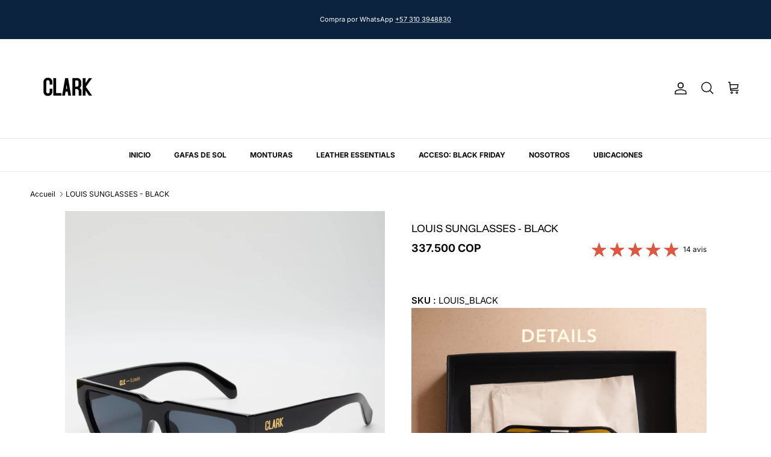

--- FILE ---
content_type: text/html; charset=utf-8
request_url: https://clarkshopcol.com/fr-int/products/louis-sunglasses-negro
body_size: 80032
content:
<!doctype html>
<html class="no-js" lang="fr" dir="ltr">
<head> <meta name="google-site-verification" content="bjz3kZyk8pE39_trox9PrvP-wGDRzKYafqfzCWfpG4w" />
  <link rel="stylesheet" href="//clarkshopcol.com/cdn/shop/t/25/assets/custom2.css?v=76900521935881078591761598869">

	<script id="pandectes-rules">   /* PANDECTES-GDPR: DO NOT MODIFY AUTO GENERATED CODE OF THIS SCRIPT */      window.PandectesSettings = {"store":{"id":61098098839,"plan":"basic","theme":" Symmetry || Optimized ||","primaryLocale":"es","adminMode":false,"headless":false,"storefrontRootDomain":"","checkoutRootDomain":"","storefrontAccessToken":""},"tsPublished":1722931620,"declaration":{"showPurpose":false,"showProvider":false,"declIntroText":"Usamos cookies para optimizar la funcionalidad del sitio web, analizar el rendimiento y brindarle una experiencia personalizada. Algunas cookies son esenciales para que el sitio web funcione y funcione correctamente. Esas cookies no se pueden deshabilitar. En esta ventana puede gestionar su preferencia de cookies.","showDateGenerated":true},"language":{"languageMode":"Single","fallbackLanguage":"es","languageDetection":"browser","languagesSupported":[]},"texts":{"managed":{"headerText":{"es":"Respetamos tu privacidad"},"consentText":{"es":"Este sitio web utiliza cookies para garantizar que obtenga la mejor experiencia."},"dismissButtonText":{"es":"OK"},"linkText":{"es":"Aprende más"},"imprintText":{"es":"Imprimir"},"preferencesButtonText":{"es":"Preferencias"},"allowButtonText":{"es":"Aceptar"},"denyButtonText":{"es":"Disminución"},"leaveSiteButtonText":{"es":"Salir de este sitio"},"cookiePolicyText":{"es":"Política de cookies"},"preferencesPopupTitleText":{"es":"Gestionar las preferencias de consentimiento"},"preferencesPopupIntroText":{"es":"Usamos cookies para optimizar la funcionalidad del sitio web, analizar el rendimiento y brindarle una experiencia personalizada. Algunas cookies son esenciales para que el sitio web funcione y funcione correctamente. Esas cookies no se pueden desactivar. En esta ventana puede administrar su preferencia de cookies."},"preferencesPopupCloseButtonText":{"es":"Cerrar"},"preferencesPopupAcceptAllButtonText":{"es":"Aceptar todo"},"preferencesPopupRejectAllButtonText":{"es":"Rechazar todo"},"preferencesPopupSaveButtonText":{"es":"Guardar preferencias"},"accessSectionTitleText":{"es":"Portabilidad de datos"},"accessSectionParagraphText":{"es":"Tiene derecho a poder acceder a sus datos en cualquier momento."},"rectificationSectionTitleText":{"es":"Rectificación de datos"},"rectificationSectionParagraphText":{"es":"Tienes derecho a solicitar la actualización de tus datos siempre que lo creas oportuno."},"erasureSectionTitleText":{"es":"Derecho al olvido"},"erasureSectionParagraphText":{"es":"Tiene derecho a solicitar la eliminación de todos sus datos. Después de eso, ya no podrá acceder a su cuenta."},"declIntroText":{"es":"Usamos cookies para optimizar la funcionalidad del sitio web, analizar el rendimiento y brindarle una experiencia personalizada. Algunas cookies son esenciales para que el sitio web funcione y funcione correctamente. Esas cookies no se pueden deshabilitar. En esta ventana puede gestionar su preferencia de cookies."}},"categories":{"strictlyNecessaryCookiesTitleText":{"es":"Cookies estrictamente necesarias"},"functionalityCookiesTitleText":{"es":"Cookies funcionales"},"performanceCookiesTitleText":{"es":"Cookies de rendimiento"},"targetingCookiesTitleText":{"es":"Orientación de cookies"},"unclassifiedCookiesTitleText":{"es":"Cookies sin clasificar"},"strictlyNecessaryCookiesDescriptionText":{"es":"Estas cookies son esenciales para permitirle moverse por el sitio web y utilizar sus funciones, como acceder a áreas seguras del sitio web. El sitio web no puede funcionar correctamente sin estas cookies."},"functionalityCookiesDescriptionText":{"es":"Estas cookies permiten que el sitio proporcione una funcionalidad y personalización mejoradas. Pueden ser establecidos por nosotros o por proveedores externos cuyos servicios hemos agregado a nuestras páginas. Si no permite estas cookies, es posible que algunos o todos estos servicios no funcionen correctamente."},"performanceCookiesDescriptionText":{"es":"Estas cookies nos permiten monitorear y mejorar el rendimiento de nuestro sitio web. Por ejemplo, nos permiten contar las visitas, identificar las fuentes de tráfico y ver qué partes del sitio son más populares."},"targetingCookiesDescriptionText":{"es":"Nuestros socios publicitarios pueden establecer estas cookies a través de nuestro sitio. Estas empresas pueden utilizarlos para crear un perfil de sus intereses y mostrarle anuncios relevantes en otros sitios. No almacenan directamente información personal, sino que se basan en la identificación única de su navegador y dispositivo de Internet. Si no permite estas cookies, experimentará publicidad menos dirigida."},"unclassifiedCookiesDescriptionText":{"es":"Las cookies no clasificadas son cookies que estamos en proceso de clasificar, junto con los proveedores de cookies individuales."}},"auto":{"declName":{"es":"Nombre"},"declPath":{"es":"Sendero"},"declType":{"es":"Escribe"},"declDomain":{"es":"Dominio"},"declPurpose":{"es":"Objetivo"},"declProvider":{"es":"Proveedor"},"declRetention":{"es":"Retencion"},"declFirstParty":{"es":"Origen"},"declThirdParty":{"es":"Tercero"},"declSeconds":{"es":"segundos"},"declMinutes":{"es":"minutos"},"declHours":{"es":"horas"},"declDays":{"es":"días"},"declMonths":{"es":"meses"},"declYears":{"es":"años"},"declSession":{"es":"Sesión"},"cookiesDetailsText":{"es":"Detalles de las cookies"},"preferencesPopupAlwaysAllowedText":{"es":"Siempre permitido"},"submitButton":{"es":"Enviar"},"submittingButton":{"es":"Sumisión..."},"cancelButton":{"es":"Cancelar"},"guestsSupportInfoText":{"es":"Inicie sesión con su cuenta de cliente para continuar."},"guestsSupportEmailPlaceholder":{"es":"Dirección de correo electrónico"},"guestsSupportEmailValidationError":{"es":"El correo no es válido"},"guestsSupportEmailSuccessTitle":{"es":"gracias por tu solicitud"},"guestsSupportEmailFailureTitle":{"es":"Ocurrió un problema"},"guestsSupportEmailSuccessMessage":{"es":"Si está registrado como cliente de esta tienda, pronto recibirá un correo electrónico con instrucciones sobre cómo proceder."},"guestsSupportEmailFailureMessage":{"es":"Su solicitud no fue enviada. Vuelva a intentarlo y, si el problema persiste, comuníquese con el propietario de la tienda para obtener ayuda."},"confirmationSuccessTitle":{"es":"Tu solicitud está verificada"},"confirmationFailureTitle":{"es":"Ocurrió un problema"},"confirmationSuccessMessage":{"es":"Pronto nos comunicaremos con usted en cuanto a su solicitud."},"confirmationFailureMessage":{"es":"Su solicitud no fue verificada. Vuelva a intentarlo y, si el problema persiste, comuníquese con el propietario de la tienda para obtener ayuda."},"consentSectionTitleText":{"es":"Su consentimiento de cookies"},"consentSectionNoConsentText":{"es":"No ha dado su consentimiento a la política de cookies de este sitio web."},"consentSectionConsentedText":{"es":"Usted dio su consentimiento a la política de cookies de este sitio web en"},"consentStatus":{"es":"Preferencia de consentimiento"},"consentDate":{"es":"fecha de consentimiento"},"consentId":{"es":"ID de consentimiento"},"consentSectionChangeConsentActionText":{"es":"Cambiar la preferencia de consentimiento"},"accessSectionGDPRRequestsActionText":{"es":"Solicitudes de sujetos de datos"},"accessSectionAccountInfoActionText":{"es":"Información personal"},"accessSectionOrdersRecordsActionText":{"es":"Pedidos"},"accessSectionDownloadReportActionText":{"es":"Descargar todo"},"rectificationCommentPlaceholder":{"es":"Describe lo que quieres que se actualice"},"rectificationCommentValidationError":{"es":"Se requiere comentario"},"rectificationSectionEditAccountActionText":{"es":"Solicita una actualización"},"erasureSectionRequestDeletionActionText":{"es":"Solicitar la eliminación de datos personales"}}},"library":{"previewMode":false,"fadeInTimeout":0,"defaultBlocked":0,"showLink":true,"showImprintLink":false,"enabled":true,"cookie":{"name":"_pandectes_gdpr","expiryDays":365,"secure":true,"domain":""},"dismissOnScroll":false,"dismissOnWindowClick":false,"dismissOnTimeout":false,"palette":{"popup":{"background":"#FFFFFF","backgroundForCalculations":{"a":1,"b":255,"g":255,"r":255},"text":"#000000"},"button":{"background":"#000000","backgroundForCalculations":{"a":1,"b":0,"g":0,"r":0},"text":"#FFFFFF","textForCalculation":{"a":1,"b":255,"g":255,"r":255},"border":"transparent"}},"content":{"href":"https://clarkshopcol.myshopify.com/policies/privacy-policy","imprintHref":"/","close":"&#10005;","target":"","logo":"<img class=\"cc-banner-logo\" height=\"22\" width=\"22\" src=\"https://cdn.shopify.com/s/files/1/0610/9809/8839/t/25/assets/pandectes-logo.png?v=1722929672\" alt=\"CLARK\" />"},"window":"<div role=\"dialog\" aria-live=\"polite\" aria-label=\"cookieconsent\" aria-describedby=\"cookieconsent:desc\" id=\"pandectes-banner\" class=\"cc-window-wrapper cc-popup-wrapper\"><div class=\"pd-cookie-banner-window cc-window {{classes}}\"><!--googleoff: all-->{{children}}<!--googleon: all--></div></div>","compliance":{"info":"<div class=\"cc-compliance cc-highlight\">{{dismiss}}</div>"},"type":"info","layouts":{"basic":"{{logo}}{{messagelink}}{{compliance}}{{close}}"},"position":"popup","theme":"classic","revokable":false,"animateRevokable":false,"revokableReset":false,"revokableLogoUrl":"https://cdn.shopify.com/s/files/1/0610/9809/8839/t/25/assets/pandectes-reopen-logo.png?v=1722929672","revokablePlacement":"bottom-left","revokableMarginHorizontal":15,"revokableMarginVertical":15,"static":false,"autoAttach":true,"hasTransition":true,"blacklistPage":[""],"elements":{"close":"<button aria-label=\"dismiss cookie message\" type=\"button\" tabindex=\"0\" class=\"cc-close\">{{close}}</button>","dismiss":"<button aria-label=\"dismiss cookie message\" type=\"button\" tabindex=\"0\" class=\"cc-btn cc-btn-decision cc-dismiss\">{{dismiss}}</button>","allow":"<button aria-label=\"allow cookies\" type=\"button\" tabindex=\"0\" class=\"cc-btn cc-btn-decision cc-allow\">{{allow}}</button>","deny":"<button aria-label=\"deny cookies\" type=\"button\" tabindex=\"0\" class=\"cc-btn cc-btn-decision cc-deny\">{{deny}}</button>","preferences":"<button aria-label=\"settings cookies\" tabindex=\"0\" type=\"button\" class=\"cc-btn cc-settings\" onclick=\"Pandectes.fn.openPreferences()\">{{preferences}}</button>"}},"geolocation":{"auOnly":false,"brOnly":false,"caOnly":false,"chOnly":false,"euOnly":false,"jpOnly":false,"nzOnly":false,"thOnly":false,"zaOnly":false,"canadaOnly":false,"globalVisibility":true},"dsr":{"guestsSupport":false,"accessSectionDownloadReportAuto":false},"banner":{"resetTs":1722825302,"extraCss":"        .cc-banner-logo {max-width: 24em!important;}    @media(min-width: 768px) {.cc-window.cc-floating{max-width: 24em!important;width: 24em!important;}}    .cc-message, .pd-cookie-banner-window .cc-header, .cc-logo {text-align: left}    .cc-window-wrapper{z-index: 2147483647;-webkit-transition: opacity 1s ease;  transition: opacity 1s ease;}    .cc-window{z-index: 2147483647;font-family: inherit;}    .pd-cookie-banner-window .cc-header{font-family: inherit;}    .pd-cp-ui{font-family: inherit; background-color: #FFFFFF;color:#000000;}    button.pd-cp-btn, a.pd-cp-btn{background-color:#000000;color:#FFFFFF!important;}    input + .pd-cp-preferences-slider{background-color: rgba(0, 0, 0, 0.3)}    .pd-cp-scrolling-section::-webkit-scrollbar{background-color: rgba(0, 0, 0, 0.3)}    input:checked + .pd-cp-preferences-slider{background-color: rgba(0, 0, 0, 1)}    .pd-cp-scrolling-section::-webkit-scrollbar-thumb {background-color: rgba(0, 0, 0, 1)}    .pd-cp-ui-close{color:#000000;}    .pd-cp-preferences-slider:before{background-color: #FFFFFF}    .pd-cp-title:before {border-color: #000000!important}    .pd-cp-preferences-slider{background-color:#000000}    .pd-cp-toggle{color:#000000!important}    @media(max-width:699px) {.pd-cp-ui-close-top svg {fill: #000000}}    .pd-cp-toggle:hover,.pd-cp-toggle:visited,.pd-cp-toggle:active{color:#000000!important}    .pd-cookie-banner-window {box-shadow: 0 0 18px rgb(0 0 0 / 20%);}  ","customJavascript":{"useButtons":true},"showPoweredBy":false,"revokableTrigger":false,"hybridStrict":false,"cookiesBlockedByDefault":"0","isActive":true,"implicitSavePreferences":false,"cookieIcon":false,"blockBots":false,"showCookiesDetails":true,"hasTransition":true,"blockingPage":false,"showOnlyLandingPage":false,"leaveSiteUrl":"https://www.google.com","linkRespectStoreLang":false},"cookies":{"0":[{"name":"localization","type":"http","domain":"clarkshopcol.com","path":"/en-int","provider":"Shopify","firstParty":true,"retention":"1 year(s)","expires":1,"unit":"declYears","purpose":{"es":"Localización de tiendas Shopify"}},{"name":"keep_alive","type":"http","domain":"clarkshopcol.com","path":"/","provider":"Shopify","firstParty":true,"retention":"30 minute(s)","expires":30,"unit":"declMinutes","purpose":{"es":"Se utiliza en relación con la localización del comprador."}},{"name":"secure_customer_sig","type":"http","domain":"clarkshopcol.com","path":"/","provider":"Shopify","firstParty":true,"retention":"1 year(s)","expires":1,"unit":"declYears","purpose":{"es":"Se utiliza en relación con el inicio de sesión del cliente."}},{"name":"_tracking_consent","type":"http","domain":".clarkshopcol.com","path":"/","provider":"Shopify","firstParty":true,"retention":"1 year(s)","expires":1,"unit":"declYears","purpose":{"es":"Preferencias de seguimiento."}},{"name":"_cmp_a","type":"http","domain":".clarkshopcol.com","path":"/","provider":"Shopify","firstParty":true,"retention":"1 day(s)","expires":1,"unit":"declDays","purpose":{"es":"Se utiliza para administrar la configuración de privacidad del cliente."}},{"name":"locale_bar_accepted","type":"http","domain":"clarkshopcol.com","path":"/","provider":"Shopify","firstParty":true,"retention":"Session","expires":-55,"unit":"declYears","purpose":{"es":"Esta cookie la proporciona la aplicación Geolocalización y se utiliza para cargar la barra."}},{"name":"_identity_session","type":"http","domain":"shopify.com","path":"/","provider":"Shopify","firstParty":false,"retention":"1 year(s)","expires":1,"unit":"declYears","purpose":{"es":"Contiene el identificador de sesión de identidad del usuario."}},{"name":"identity-state","type":"http","domain":"shopify.com","path":"/","provider":"Shopify","firstParty":false,"retention":"1 hour(s)","expires":1,"unit":"declHours","purpose":{"es":"Se utiliza en relación con la autenticación del cliente."}},{"name":"device_id","type":"http","domain":"shopify.com","path":"/","provider":"Shopify","firstParty":false,"retention":"1 year(s)","expires":1,"unit":"declYears","purpose":{"es":"Identificador de dispositivo de sesión para ayudar a prevenir el fraude."}},{"name":"device_fp_id","type":"http","domain":"shopify.com","path":"/","provider":"Shopify","firstParty":false,"retention":"1 year(s)","expires":1,"unit":"declYears","purpose":{"es":"Identificador de huellas dactilares del dispositivo para ayudar a prevenir el fraude."}},{"name":"_pandectes_gdpr","type":"http","domain":".clarkshopcol.com","path":"/","provider":"Pandectes","firstParty":true,"retention":"1 year(s)","expires":1,"unit":"declYears","purpose":{"es":"Se utiliza para la funcionalidad del banner de consentimiento de cookies."}},{"name":"wpm-test-cookie","type":"http","domain":"com","path":"/","provider":"Shopify","firstParty":false,"retention":"Session","expires":1,"unit":"declSeconds","purpose":{"es":"Used to ensure our systems are working correctly."}},{"name":"wpm-test-cookie","type":"http","domain":"clarkshopcol.com","path":"/","provider":"Shopify","firstParty":true,"retention":"Session","expires":1,"unit":"declSeconds","purpose":{"es":"Used to ensure our systems are working correctly."}},{"name":"_secure_account_session_id","type":"http","domain":"shopify.com","path":"/61098098839","provider":"Shopify","firstParty":false,"retention":"1 month(s)","expires":1,"unit":"declMonths","purpose":{"es":"Used to track a user's session for new customer accounts."}},{"name":"customer_account_locale","type":"http","domain":"shopify.com","path":"/61098098839","provider":"Shopify","firstParty":false,"retention":"1 year(s)","expires":1,"unit":"declYears","purpose":{"es":"Used in connection with new customer accounts."}},{"name":"identity-state-f8dd268d0ad391dfb3b6168d6dfed73a","type":"http","domain":"shopify.com","path":"/","provider":"Shopify","firstParty":false,"retention":"1 hour(s)","expires":1,"unit":"declHours","purpose":{"es":""}},{"name":"identity-state-335ca5333564794706c5fe10c54107d2","type":"http","domain":"shopify.com","path":"/","provider":"Shopify","firstParty":false,"retention":"1 hour(s)","expires":1,"unit":"declHours","purpose":{"es":""}}],"1":[{"name":"_pinterest_ct_ua","type":"http","domain":".ct.pinterest.com","path":"/","provider":"Pinterest","firstParty":false,"retention":"1 year(s)","expires":1,"unit":"declYears","purpose":{"es":"Se utiliza para agrupar acciones en páginas."}}],"2":[{"name":"_shopify_y","type":"http","domain":".clarkshopcol.com","path":"/","provider":"Shopify","firstParty":true,"retention":"1 year(s)","expires":1,"unit":"declYears","purpose":{"es":"Análisis de Shopify."}},{"name":"_shopify_s","type":"http","domain":".clarkshopcol.com","path":"/","provider":"Shopify","firstParty":true,"retention":"30 minute(s)","expires":30,"unit":"declMinutes","purpose":{"es":"Análisis de Shopify."}},{"name":"_landing_page","type":"http","domain":".clarkshopcol.com","path":"/","provider":"Shopify","firstParty":true,"retention":"2 ","expires":2,"unit":"declSession","purpose":{"es":"Realiza un seguimiento de las páginas de destino."}},{"name":"_orig_referrer","type":"http","domain":".clarkshopcol.com","path":"/","provider":"Shopify","firstParty":true,"retention":"2 ","expires":2,"unit":"declSession","purpose":{"es":"Realiza un seguimiento de las páginas de destino."}},{"name":"__cf_bm","type":"http","domain":".forms.soundestlink.com","path":"/","provider":"CloudFlare","firstParty":false,"retention":"30 minute(s)","expires":30,"unit":"declMinutes","purpose":{"es":"Se utiliza para administrar el tráfico entrante que coincide con los criterios asociados con los bots."}},{"name":"_shopify_sa_p","type":"http","domain":".clarkshopcol.com","path":"/","provider":"Shopify","firstParty":true,"retention":"30 minute(s)","expires":30,"unit":"declMinutes","purpose":{"es":"Análisis de Shopify relacionados con marketing y referencias."}},{"name":"_shopify_sa_t","type":"http","domain":".clarkshopcol.com","path":"/","provider":"Shopify","firstParty":true,"retention":"30 minute(s)","expires":30,"unit":"declMinutes","purpose":{"es":"Análisis de Shopify relacionados con marketing y referencias."}},{"name":"_ga","type":"http","domain":".clarkshopcol.com","path":"/","provider":"Google","firstParty":true,"retention":"1 year(s)","expires":1,"unit":"declYears","purpose":{"es":"La cookie está configurada por Google Analytics con funcionalidad desconocida"}},{"name":"_gid","type":"http","domain":".clarkshopcol.com","path":"/","provider":"Google","firstParty":true,"retention":"1 day(s)","expires":1,"unit":"declDays","purpose":{"es":"Google Analytics coloca una cookie para contar y realizar un seguimiento de las páginas vistas."}},{"name":"_gat","type":"http","domain":".clarkshopcol.com","path":"/","provider":"Google","firstParty":true,"retention":"1 minute(s)","expires":1,"unit":"declMinutes","purpose":{"es":"Google Analytics coloca una cookie para filtrar las solicitudes de los bots."}},{"name":"_shopify_y","type":"http","domain":".shopify.com","path":"/","provider":"Shopify","firstParty":false,"retention":"1 year(s)","expires":1,"unit":"declYears","purpose":{"es":"Análisis de Shopify."}},{"name":"_shopify_s","type":"http","domain":".shopify.com","path":"/","provider":"Shopify","firstParty":false,"retention":"30 minute(s)","expires":30,"unit":"declMinutes","purpose":{"es":"Análisis de Shopify."}},{"name":"_shopify_y","type":"http","domain":"com","path":"/","provider":"Shopify","firstParty":false,"retention":"Session","expires":1,"unit":"declSeconds","purpose":{"es":"Análisis de Shopify."}},{"name":"pf_stc","type":"http","domain":".clarkshopcol.com","path":"/","provider":"OneStore","firstParty":true,"retention":"5 minute(s)","expires":5,"unit":"declMinutes","purpose":{"es":"Utilizado por OneStore para la prueba social de su aplicación."}},{"name":"_boomr_clss","type":"html_local","domain":"https://clarkshopcol.com","path":"/","provider":"Shopify","firstParty":true,"retention":"Persistent","expires":1,"unit":"declYears","purpose":{"es":"Se utiliza para monitorear y optimizar el rendimiento de las tiendas Shopify."}},{"name":"proof-factor-user-8cb47b23-a77f-475d-a2b8-4275a968931a-all-time-data","type":"http","domain":".clarkshopcol.com","path":"/","provider":"OneStore","firstParty":true,"retention":"1 year(s)","expires":1,"unit":"declYears","purpose":{"es":""}},{"name":"pf_ptc_46451663","type":"http","domain":".clarkshopcol.com","path":"/","provider":"OneStore","firstParty":true,"retention":"5 minute(s)","expires":5,"unit":"declMinutes","purpose":{"es":""}}],"4":[{"name":"_pin_unauth","type":"http","domain":"clarkshopcol.com","path":"/","provider":"Pinterest","firstParty":true,"retention":"1 year(s)","expires":1,"unit":"declYears","purpose":{"es":"Se utiliza para agrupar acciones de usuarios que no pueden ser identificados por Pinterest."}},{"name":"soundestID","type":"http","domain":".clarkshopcol.com","path":"/","provider":"Omnisend","firstParty":true,"retention":"Session","expires":-55,"unit":"declYears","purpose":{"es":"Se utiliza para identificar un contacto anónimo."}},{"name":"omnisendSessionID","type":"http","domain":".clarkshopcol.com","path":"/","provider":"Omnisend","firstParty":true,"retention":"30 minute(s)","expires":30,"unit":"declMinutes","purpose":{"es":"Se utiliza para identificar una sesión de un contacto anónimo o un contacto."}},{"name":"_fbp","type":"http","domain":".clarkshopcol.com","path":"/","provider":"Facebook","firstParty":true,"retention":"3 month(s)","expires":3,"unit":"declMonths","purpose":{"es":"Facebook coloca una cookie para rastrear las visitas a través de los sitios web."}},{"name":"ar_debug","type":"http","domain":".pinterest.com","path":"/","provider":"Teads","firstParty":false,"retention":"1 year(s)","expires":1,"unit":"declYears","purpose":{"es":"Comprueba si hay presente una cookie de depuración técnica."}},{"name":"lastExternalReferrerTime","type":"html_local","domain":"https://clarkshopcol.com","path":"/","provider":"Facebook","firstParty":true,"retention":"Persistent","expires":1,"unit":"declYears","purpose":{"es":"Contiene la marca de tiempo de la última actualización de la cookie lastExternalReferrer."}},{"name":"lastExternalReferrer","type":"html_local","domain":"https://clarkshopcol.com","path":"/","provider":"Facebook","firstParty":true,"retention":"Persistent","expires":1,"unit":"declYears","purpose":{"es":"Detecta cómo el usuario llegó al sitio web registrando su última dirección URL."}}],"8":[{"name":"omnisendShopifyCart","type":"http","domain":".clarkshopcol.com","path":"/","provider":"Unknown","firstParty":true,"retention":"Session","expires":-55,"unit":"declYears","purpose":{"es":""}},{"name":"__mmapiwsid","type":"http","domain":".clarkshopcol.com","path":"/","provider":"Unknown","firstParty":true,"retention":"1 year(s)","expires":1,"unit":"declYears","purpose":{"es":""}},{"name":"nf37623_services_exp","type":"http","domain":"clarkshopcol.com","path":"/","provider":"Unknown","firstParty":true,"retention":"23 hour(s)","expires":23,"unit":"declHours","purpose":{"es":""}},{"name":"__Host-_identity_session_same_site","type":"http","domain":"shopify.com","path":"/","provider":"Unknown","firstParty":false,"retention":"1 year(s)","expires":1,"unit":"declYears","purpose":{"es":""}},{"name":"__cflb","type":"http","domain":"api2.hcaptcha.com","path":"/","provider":"Unknown","firstParty":false,"retention":"30 minute(s)","expires":30,"unit":"declMinutes","purpose":{"es":""}},{"name":"request_method","type":"http","domain":"shopify.com","path":"/","provider":"Unknown","firstParty":false,"retention":"Session","expires":-55,"unit":"declYears","purpose":{"es":""}},{"name":"local-storage-test","type":"html_local","domain":"https://clarkshopcol.com","path":"/","provider":"Unknown","firstParty":true,"retention":"Persistent","expires":1,"unit":"declYears","purpose":{"es":""}},{"name":"session-storage-test","type":"html_session","domain":"https://clarkshopcol.com","path":"/","provider":"Unknown","firstParty":true,"retention":"Session","expires":1,"unit":"declYears","purpose":{"es":""}},{"name":"omnisendShopifyCart","type":"html_local","domain":"https://clarkshopcol.com","path":"/","provider":"Unknown","firstParty":true,"retention":"Persistent","expires":1,"unit":"declYears","purpose":{"es":""}},{"name":"proof-factor-user-8cb47b23-a77f-475d-a2b8-4275a968931a-session-data_timestamp","type":"html_local","domain":"https://clarkshopcol.com","path":"/","provider":"Unknown","firstParty":true,"retention":"Persistent","expires":1,"unit":"declYears","purpose":{"es":""}},{"name":"dcSettings","type":"html_local","domain":"https://clarkshopcol.com","path":"/","provider":"Unknown","firstParty":true,"retention":"Persistent","expires":1,"unit":"declYears","purpose":{"es":""}},{"name":"x-proof-factor-user-shopify:clarkshopcol.myshopify.com","type":"html_local","domain":"https://clarkshopcol.com","path":"/","provider":"Unknown","firstParty":true,"retention":"Persistent","expires":1,"unit":"declYears","purpose":{"es":""}},{"name":"proof-factor-user-8cb47b23-a77f-475d-a2b8-4275a968931a-session-data","type":"html_local","domain":"https://clarkshopcol.com","path":"/","provider":"Unknown","firstParty":true,"retention":"Persistent","expires":1,"unit":"declYears","purpose":{"es":""}},{"name":"test","type":"html_local","domain":"https://clarkshopcol.com","path":"/","provider":"Unknown","firstParty":true,"retention":"Persistent","expires":1,"unit":"declYears","purpose":{"es":""}},{"name":"__mmapiwsid","type":"html_local","domain":"https://clarkshopcol.com","path":"/","provider":"Unknown","firstParty":true,"retention":"Persistent","expires":1,"unit":"declYears","purpose":{"es":""}},{"name":"dcodes","type":"html_session","domain":"https://clarkshopcol.com","path":"/","provider":"Unknown","firstParty":true,"retention":"Session","expires":1,"unit":"declYears","purpose":{"es":""}}]},"blocker":{"isActive":false,"googleConsentMode":{"id":"","analyticsId":"","adwordsId":"","isActive":false,"adStorageCategory":4,"analyticsStorageCategory":2,"personalizationStorageCategory":1,"functionalityStorageCategory":1,"customEvent":false,"securityStorageCategory":0,"redactData":false,"urlPassthrough":false,"dataLayerProperty":"dataLayer","waitForUpdate":0,"useNativeChannel":false},"facebookPixel":{"id":"","isActive":false,"ldu":false},"rakuten":{"isActive":false,"cmp":false,"ccpa":false},"klaviyoIsActive":false,"gpcIsActive":false,"defaultBlocked":0,"patterns":{"whiteList":[],"blackList":{"1":[],"2":[],"4":[],"8":[]},"iframesWhiteList":[],"iframesBlackList":{"1":[],"2":[],"4":[],"8":[]},"beaconsWhiteList":[],"beaconsBlackList":{"1":[],"2":[],"4":[],"8":[]}}}}      !function(){"use strict";window.PandectesRules=window.PandectesRules||{},window.PandectesRules.manualBlacklist={1:[],2:[],4:[]},window.PandectesRules.blacklistedIFrames={1:[],2:[],4:[]},window.PandectesRules.blacklistedCss={1:[],2:[],4:[]},window.PandectesRules.blacklistedBeacons={1:[],2:[],4:[]};var e="javascript/blocked";function t(e){return new RegExp(e.replace(/[/\\.+?$()]/g,"\\$&").replace("*","(.*)"))}var n=function(e){var t=arguments.length>1&&void 0!==arguments[1]?arguments[1]:"log";new URLSearchParams(window.location.search).get("log")&&console[t]("PandectesRules: ".concat(e))};function a(e){var t=document.createElement("script");t.async=!0,t.src=e,document.head.appendChild(t)}function r(e,t){var n=Object.keys(e);if(Object.getOwnPropertySymbols){var a=Object.getOwnPropertySymbols(e);t&&(a=a.filter((function(t){return Object.getOwnPropertyDescriptor(e,t).enumerable}))),n.push.apply(n,a)}return n}function o(e){for(var t=1;t<arguments.length;t++){var n=null!=arguments[t]?arguments[t]:{};t%2?r(Object(n),!0).forEach((function(t){c(e,t,n[t])})):Object.getOwnPropertyDescriptors?Object.defineProperties(e,Object.getOwnPropertyDescriptors(n)):r(Object(n)).forEach((function(t){Object.defineProperty(e,t,Object.getOwnPropertyDescriptor(n,t))}))}return e}function i(e){var t=function(e,t){if("object"!=typeof e||!e)return e;var n=e[Symbol.toPrimitive];if(void 0!==n){var a=n.call(e,t||"default");if("object"!=typeof a)return a;throw new TypeError("@@toPrimitive must return a primitive value.")}return("string"===t?String:Number)(e)}(e,"string");return"symbol"==typeof t?t:t+""}function c(e,t,n){return(t=i(t))in e?Object.defineProperty(e,t,{value:n,enumerable:!0,configurable:!0,writable:!0}):e[t]=n,e}function s(e,t){return function(e){if(Array.isArray(e))return e}(e)||function(e,t){var n=null==e?null:"undefined"!=typeof Symbol&&e[Symbol.iterator]||e["@@iterator"];if(null!=n){var a,r,o,i,c=[],s=!0,l=!1;try{if(o=(n=n.call(e)).next,0===t){if(Object(n)!==n)return;s=!1}else for(;!(s=(a=o.call(n)).done)&&(c.push(a.value),c.length!==t);s=!0);}catch(e){l=!0,r=e}finally{try{if(!s&&null!=n.return&&(i=n.return(),Object(i)!==i))return}finally{if(l)throw r}}return c}}(e,t)||d(e,t)||function(){throw new TypeError("Invalid attempt to destructure non-iterable instance.\nIn order to be iterable, non-array objects must have a [Symbol.iterator]() method.")}()}function l(e){return function(e){if(Array.isArray(e))return u(e)}(e)||function(e){if("undefined"!=typeof Symbol&&null!=e[Symbol.iterator]||null!=e["@@iterator"])return Array.from(e)}(e)||d(e)||function(){throw new TypeError("Invalid attempt to spread non-iterable instance.\nIn order to be iterable, non-array objects must have a [Symbol.iterator]() method.")}()}function d(e,t){if(e){if("string"==typeof e)return u(e,t);var n=Object.prototype.toString.call(e).slice(8,-1);return"Object"===n&&e.constructor&&(n=e.constructor.name),"Map"===n||"Set"===n?Array.from(e):"Arguments"===n||/^(?:Ui|I)nt(?:8|16|32)(?:Clamped)?Array$/.test(n)?u(e,t):void 0}}function u(e,t){(null==t||t>e.length)&&(t=e.length);for(var n=0,a=new Array(t);n<t;n++)a[n]=e[n];return a}var f=window.PandectesRulesSettings||window.PandectesSettings,g=!(void 0===window.dataLayer||!Array.isArray(window.dataLayer)||!window.dataLayer.some((function(e){return"pandectes_full_scan"===e.event}))),p=function(){var e,t=arguments.length>0&&void 0!==arguments[0]?arguments[0]:"_pandectes_gdpr",n=("; "+document.cookie).split("; "+t+"=");if(n.length<2)e={};else{var a=n.pop().split(";");e=window.atob(a.shift())}var r=function(e){try{return JSON.parse(e)}catch(e){return!1}}(e);return!1!==r?r:e}(),y=f.banner.isActive,h=f.blocker,v=h.defaultBlocked,w=h.patterns,m=p&&null!==p.preferences&&void 0!==p.preferences?p.preferences:null,b=g?0:y?null===m?v:m:0,k={1:!(1&b),2:!(2&b),4:!(4&b)},_=w.blackList,S=w.whiteList,L=w.iframesBlackList,C=w.iframesWhiteList,A=w.beaconsBlackList,P=w.beaconsWhiteList,O={blackList:[],whiteList:[],iframesBlackList:{1:[],2:[],4:[],8:[]},iframesWhiteList:[],beaconsBlackList:{1:[],2:[],4:[],8:[]},beaconsWhiteList:[]};[1,2,4].map((function(e){var n;k[e]||((n=O.blackList).push.apply(n,l(_[e].length?_[e].map(t):[])),O.iframesBlackList[e]=L[e].length?L[e].map(t):[],O.beaconsBlackList[e]=A[e].length?A[e].map(t):[])})),O.whiteList=S.length?S.map(t):[],O.iframesWhiteList=C.length?C.map(t):[],O.beaconsWhiteList=P.length?P.map(t):[];var E={scripts:[],iframes:{1:[],2:[],4:[]},beacons:{1:[],2:[],4:[]},css:{1:[],2:[],4:[]}},B=function(t,n){return t&&(!n||n!==e)&&(!O.blackList||O.blackList.some((function(e){return e.test(t)})))&&(!O.whiteList||O.whiteList.every((function(e){return!e.test(t)})))},I=function(e,t){var n=O.iframesBlackList[t],a=O.iframesWhiteList;return e&&(!n||n.some((function(t){return t.test(e)})))&&(!a||a.every((function(t){return!t.test(e)})))},j=function(e,t){var n=O.beaconsBlackList[t],a=O.beaconsWhiteList;return e&&(!n||n.some((function(t){return t.test(e)})))&&(!a||a.every((function(t){return!t.test(e)})))},R=new MutationObserver((function(e){for(var t=0;t<e.length;t++)for(var n=e[t].addedNodes,a=0;a<n.length;a++){var r=n[a],o=r.dataset&&r.dataset.cookiecategory;if(1===r.nodeType&&"LINK"===r.tagName){var i=r.dataset&&r.dataset.href;if(i&&o)switch(o){case"functionality":case"C0001":E.css[1].push(i);break;case"performance":case"C0002":E.css[2].push(i);break;case"targeting":case"C0003":E.css[4].push(i)}}}})),T=new MutationObserver((function(t){for(var a=0;a<t.length;a++)for(var r=t[a].addedNodes,o=function(){var t=r[i],a=t.src||t.dataset&&t.dataset.src,o=t.dataset&&t.dataset.cookiecategory;if(1===t.nodeType&&"IFRAME"===t.tagName){if(a){var c=!1;I(a,1)||"functionality"===o||"C0001"===o?(c=!0,E.iframes[1].push(a)):I(a,2)||"performance"===o||"C0002"===o?(c=!0,E.iframes[2].push(a)):(I(a,4)||"targeting"===o||"C0003"===o)&&(c=!0,E.iframes[4].push(a)),c&&(t.removeAttribute("src"),t.setAttribute("data-src",a))}}else if(1===t.nodeType&&"IMG"===t.tagName){if(a){var s=!1;j(a,1)?(s=!0,E.beacons[1].push(a)):j(a,2)?(s=!0,E.beacons[2].push(a)):j(a,4)&&(s=!0,E.beacons[4].push(a)),s&&(t.removeAttribute("src"),t.setAttribute("data-src",a))}}else if(1===t.nodeType&&"SCRIPT"===t.tagName){var l=t.type,d=!1;if(B(a,l)?(n("rule blocked: ".concat(a)),d=!0):a&&o?n("manually blocked @ ".concat(o,": ").concat(a)):o&&n("manually blocked @ ".concat(o,": inline code")),d){E.scripts.push([t,l]),t.type=e;t.addEventListener("beforescriptexecute",(function n(a){t.getAttribute("type")===e&&a.preventDefault(),t.removeEventListener("beforescriptexecute",n)})),t.parentElement&&t.parentElement.removeChild(t)}}},i=0;i<r.length;i++)o()})),D=document.createElement,N={src:Object.getOwnPropertyDescriptor(HTMLScriptElement.prototype,"src"),type:Object.getOwnPropertyDescriptor(HTMLScriptElement.prototype,"type")};window.PandectesRules.unblockCss=function(e){var t=E.css[e]||[];t.length&&n("Unblocking CSS for ".concat(e)),t.forEach((function(e){var t=document.querySelector('link[data-href^="'.concat(e,'"]'));t.removeAttribute("data-href"),t.href=e})),E.css[e]=[]},window.PandectesRules.unblockIFrames=function(e){var t=E.iframes[e]||[];t.length&&n("Unblocking IFrames for ".concat(e)),O.iframesBlackList[e]=[],t.forEach((function(e){var t=document.querySelector('iframe[data-src^="'.concat(e,'"]'));t.removeAttribute("data-src"),t.src=e})),E.iframes[e]=[]},window.PandectesRules.unblockBeacons=function(e){var t=E.beacons[e]||[];t.length&&n("Unblocking Beacons for ".concat(e)),O.beaconsBlackList[e]=[],t.forEach((function(e){var t=document.querySelector('img[data-src^="'.concat(e,'"]'));t.removeAttribute("data-src"),t.src=e})),E.beacons[e]=[]},window.PandectesRules.unblockInlineScripts=function(e){var t=1===e?"functionality":2===e?"performance":"targeting",a=document.querySelectorAll('script[type="javascript/blocked"][data-cookiecategory="'.concat(t,'"]'));n("unblockInlineScripts: ".concat(a.length," in ").concat(t)),a.forEach((function(e){var t=document.createElement("script");t.type="text/javascript",e.hasAttribute("src")?t.src=e.getAttribute("src"):t.textContent=e.textContent,document.head.appendChild(t),e.parentNode.removeChild(e)}))},window.PandectesRules.unblockInlineCss=function(e){var t=1===e?"functionality":2===e?"performance":"targeting",a=document.querySelectorAll('link[data-cookiecategory="'.concat(t,'"]'));n("unblockInlineCss: ".concat(a.length," in ").concat(t)),a.forEach((function(e){e.href=e.getAttribute("data-href")}))},window.PandectesRules.unblock=function(e){e.length<1?(O.blackList=[],O.whiteList=[],O.iframesBlackList=[],O.iframesWhiteList=[]):(O.blackList&&(O.blackList=O.blackList.filter((function(t){return e.every((function(e){return"string"==typeof e?!t.test(e):e instanceof RegExp?t.toString()!==e.toString():void 0}))}))),O.whiteList&&(O.whiteList=[].concat(l(O.whiteList),l(e.map((function(e){if("string"==typeof e){var n=".*"+t(e)+".*";if(O.whiteList.every((function(e){return e.toString()!==n.toString()})))return new RegExp(n)}else if(e instanceof RegExp&&O.whiteList.every((function(t){return t.toString()!==e.toString()})))return e;return null})).filter(Boolean)))));var a=0;l(E.scripts).forEach((function(e,t){var n=s(e,2),r=n[0],o=n[1];if(function(e){var t=e.getAttribute("src");return O.blackList&&O.blackList.every((function(e){return!e.test(t)}))||O.whiteList&&O.whiteList.some((function(e){return e.test(t)}))}(r)){for(var i=document.createElement("script"),c=0;c<r.attributes.length;c++){var l=r.attributes[c];"src"!==l.name&&"type"!==l.name&&i.setAttribute(l.name,r.attributes[c].value)}i.setAttribute("src",r.src),i.setAttribute("type",o||"application/javascript"),document.head.appendChild(i),E.scripts.splice(t-a,1),a++}})),0==O.blackList.length&&0===O.iframesBlackList[1].length&&0===O.iframesBlackList[2].length&&0===O.iframesBlackList[4].length&&0===O.beaconsBlackList[1].length&&0===O.beaconsBlackList[2].length&&0===O.beaconsBlackList[4].length&&(n("Disconnecting observers"),T.disconnect(),R.disconnect())};var x=f.store,M=x.adminMode,U=x.headless,z=x.storefrontRootDomain,F=x.checkoutRootDomain,W=x.storefrontAccessToken,H=f.banner.isActive,q=f.blocker.defaultBlocked;H&&function(e){if(window.Shopify&&window.Shopify.customerPrivacy)e();else{var t=null;window.Shopify&&window.Shopify.loadFeatures&&window.Shopify.trackingConsent?e():t=setInterval((function(){window.Shopify&&window.Shopify.loadFeatures&&(clearInterval(t),window.Shopify.loadFeatures([{name:"consent-tracking-api",version:"0.1"}],(function(t){t?n("Shopify.customerPrivacy API - failed to load"):(n("shouldShowBanner() -> ".concat(window.Shopify.trackingConsent.shouldShowBanner()," | saleOfDataRegion() -> ").concat(window.Shopify.trackingConsent.saleOfDataRegion())),e())})))}),10)}}((function(){!function(){var e=window.Shopify.trackingConsent;if(!1!==e.shouldShowBanner()||null!==m||7!==q)try{var t=M&&!(window.Shopify&&window.Shopify.AdminBarInjector),a={preferences:!(1&b)||g||t,analytics:!(2&b)||g||t,marketing:!(4&b)||g||t};U&&(a.headlessStorefront=!0,a.storefrontRootDomain=null!=z&&z.length?z:window.location.hostname,a.checkoutRootDomain=null!=F&&F.length?F:"checkout.".concat(window.location.hostname),a.storefrontAccessToken=null!=W&&W.length?W:""),e.firstPartyMarketingAllowed()===a.marketing&&e.analyticsProcessingAllowed()===a.analytics&&e.preferencesProcessingAllowed()===a.preferences||e.setTrackingConsent(a,(function(e){e&&e.error?n("Shopify.customerPrivacy API - failed to setTrackingConsent"):n("setTrackingConsent(".concat(JSON.stringify(a),")"))}))}catch(e){n("Shopify.customerPrivacy API - exception")}}(),function(){if(U){var e=window.Shopify.trackingConsent,t=e.currentVisitorConsent();if(navigator.globalPrivacyControl&&""===t.sale_of_data){var a={sale_of_data:!1,headlessStorefront:!0};a.storefrontRootDomain=null!=z&&z.length?z:window.location.hostname,a.checkoutRootDomain=null!=F&&F.length?F:"checkout.".concat(window.location.hostname),a.storefrontAccessToken=null!=W&&W.length?W:"",e.setTrackingConsent(a,(function(e){e&&e.error?n("Shopify.customerPrivacy API - failed to setTrackingConsent({".concat(JSON.stringify(a),")")):n("setTrackingConsent(".concat(JSON.stringify(a),")"))}))}}}()}));var G=["AT","BE","BG","HR","CY","CZ","DK","EE","FI","FR","DE","GR","HU","IE","IT","LV","LT","LU","MT","NL","PL","PT","RO","SK","SI","ES","SE","GB","LI","NO","IS"],J=f.banner,V=J.isActive,K=J.hybridStrict,$=f.geolocation,Y=$.caOnly,Z=void 0!==Y&&Y,Q=$.euOnly,X=void 0!==Q&&Q,ee=$.brOnly,te=void 0!==ee&&ee,ne=$.jpOnly,ae=void 0!==ne&&ne,re=$.thOnly,oe=void 0!==re&&re,ie=$.chOnly,ce=void 0!==ie&&ie,se=$.zaOnly,le=void 0!==se&&se,de=$.canadaOnly,ue=void 0!==de&&de,fe=$.globalVisibility,ge=void 0===fe||fe,pe=f.blocker,ye=pe.defaultBlocked,he=void 0===ye?7:ye,ve=pe.googleConsentMode,we=ve.isActive,me=ve.customEvent,be=ve.id,ke=void 0===be?"":be,_e=ve.analyticsId,Se=void 0===_e?"":_e,Le=ve.adwordsId,Ce=void 0===Le?"":Le,Ae=ve.redactData,Pe=ve.urlPassthrough,Oe=ve.adStorageCategory,Ee=ve.analyticsStorageCategory,Be=ve.functionalityStorageCategory,Ie=ve.personalizationStorageCategory,je=ve.securityStorageCategory,Re=ve.dataLayerProperty,Te=void 0===Re?"dataLayer":Re,De=ve.waitForUpdate,Ne=void 0===De?0:De,xe=ve.useNativeChannel,Me=void 0!==xe&&xe;function Ue(){window[Te].push(arguments)}window[Te]=window[Te]||[];var ze,Fe,We={hasInitialized:!1,useNativeChannel:!1,ads_data_redaction:!1,url_passthrough:!1,data_layer_property:"dataLayer",storage:{ad_storage:"granted",ad_user_data:"granted",ad_personalization:"granted",analytics_storage:"granted",functionality_storage:"granted",personalization_storage:"granted",security_storage:"granted"}};if(V&&we){var He=he&Oe?"denied":"granted",qe=he&Ee?"denied":"granted",Ge=he&Be?"denied":"granted",Je=he&Ie?"denied":"granted",Ve=he&je?"denied":"granted";We.hasInitialized=!0,We.useNativeChannel=Me,We.url_passthrough=Pe,We.ads_data_redaction="denied"===He&&Ae,We.storage.ad_storage=He,We.storage.ad_user_data=He,We.storage.ad_personalization=He,We.storage.analytics_storage=qe,We.storage.functionality_storage=Ge,We.storage.personalization_storage=Je,We.storage.security_storage=Ve,We.data_layer_property=Te||"dataLayer",We.ads_data_redaction&&Ue("set","ads_data_redaction",We.ads_data_redaction),We.url_passthrough&&Ue("set","url_passthrough",We.url_passthrough),function(){!1===Me?console.log("Pandectes: Google Consent Mode (av2)"):console.log("Pandectes: Google Consent Mode (av2nc)");var e=b!==he?{wait_for_update:Ne||500}:Ne?{wait_for_update:Ne}:{};ge&&!K?Ue("consent","default",o(o({},We.storage),e)):(Ue("consent","default",o(o(o({},We.storage),e),{},{region:[].concat(l(X||K?G:[]),l(Z&&!K?["US-CA","US-VA","US-CT","US-UT","US-CO"]:[]),l(te&&!K?["BR"]:[]),l(ae&&!K?["JP"]:[]),l(ue&&!K?["CA"]:[]),l(oe&&!K?["TH"]:[]),l(ce&&!K?["CH"]:[]),l(le&&!K?["ZA"]:[]))})),Ue("consent","default",{ad_storage:"granted",ad_user_data:"granted",ad_personalization:"granted",analytics_storage:"granted",functionality_storage:"granted",personalization_storage:"granted",security_storage:"granted"}));if(null!==m){var t=b&Oe?"denied":"granted",n=b&Ee?"denied":"granted",r=b&Be?"denied":"granted",i=b&Ie?"denied":"granted",c=b&je?"denied":"granted";We.storage.ad_storage=t,We.storage.ad_user_data=t,We.storage.ad_personalization=t,We.storage.analytics_storage=n,We.storage.functionality_storage=r,We.storage.personalization_storage=i,We.storage.security_storage=c,Ue("consent","update",We.storage)}(ke.length||Se.length||Ce.length)&&(window[We.data_layer_property].push({"pandectes.start":(new Date).getTime(),event:"pandectes-rules.min.js"}),(Se.length||Ce.length)&&Ue("js",new Date));var s="https://www.googletagmanager.com";if(ke.length){var d=ke.split(",");window[We.data_layer_property].push({"gtm.start":(new Date).getTime(),event:"gtm.js"});for(var u=0;u<d.length;u++){var f="dataLayer"!==We.data_layer_property?"&l=".concat(We.data_layer_property):"";a("".concat(s,"/gtm.js?id=").concat(d[u].trim()).concat(f))}}if(Se.length)for(var g=Se.split(","),p=0;p<g.length;p++){var y=g[p].trim();y.length&&(a("".concat(s,"/gtag/js?id=").concat(y)),Ue("config",y,{send_page_view:!1}))}if(Ce.length)for(var h=Ce.split(","),v=0;v<h.length;v++){var w=h[v].trim();w.length&&(a("".concat(s,"/gtag/js?id=").concat(w)),Ue("config",w,{allow_enhanced_conversions:!0}))}}()}V&&me&&(Fe=7===(ze=b)?"deny":0===ze?"allow":"mixed",window[Te].push({event:"Pandectes_Consent_Update",pandectes_status:Fe,pandectes_categories:{C0000:"allow",C0001:k[1]?"allow":"deny",C0002:k[2]?"allow":"deny",C0003:k[4]?"allow":"deny"}}));var Ke=f.blocker,$e=Ke.klaviyoIsActive,Ye=Ke.googleConsentMode.adStorageCategory;$e&&window.addEventListener("PandectesEvent_OnConsent",(function(e){var t=e.detail.preferences;if(null!=t){var n=t&Ye?"denied":"granted";void 0!==window.klaviyo&&window.klaviyo.isIdentified()&&window.klaviyo.push(["identify",{ad_personalization:n,ad_user_data:n}])}})),f.banner.revokableTrigger&&window.addEventListener("PandectesEvent_OnInitialize",(function(){document.querySelectorAll('[href*="#reopenBanner"]').forEach((function(e){e.onclick=function(e){e.preventDefault(),window.Pandectes.fn.revokeConsent()}}))})),window.PandectesRules.gcm=We;var Ze=f.banner.isActive,Qe=f.blocker.isActive;n("Prefs: ".concat(b," | Banner: ").concat(Ze?"on":"off"," | Blocker: ").concat(Qe?"on":"off"));var Xe=null===m&&/\/checkouts\//.test(window.location.pathname);0!==b&&!1===g&&Qe&&!Xe&&(n("Blocker will execute"),document.createElement=function(){for(var t=arguments.length,n=new Array(t),a=0;a<t;a++)n[a]=arguments[a];if("script"!==n[0].toLowerCase())return D.bind?D.bind(document).apply(void 0,n):D;var r=D.bind(document).apply(void 0,n);try{Object.defineProperties(r,{src:o(o({},N.src),{},{set:function(t){B(t,r.type)&&N.type.set.call(this,e),N.src.set.call(this,t)}}),type:o(o({},N.type),{},{get:function(){var t=N.type.get.call(this);return t===e||B(this.src,t)?null:t},set:function(t){var n=B(r.src,r.type)?e:t;N.type.set.call(this,n)}})}),r.setAttribute=function(t,n){if("type"===t){var a=B(r.src,r.type)?e:n;N.type.set.call(r,a)}else"src"===t?(B(n,r.type)&&N.type.set.call(r,e),N.src.set.call(r,n)):HTMLScriptElement.prototype.setAttribute.call(r,t,n)}}catch(e){console.warn("Yett: unable to prevent script execution for script src ",r.src,".\n",'A likely cause would be because you are using a third-party browser extension that monkey patches the "document.createElement" function.')}return r},T.observe(document.documentElement,{childList:!0,subtree:!0}),R.observe(document.documentElement,{childList:!0,subtree:!0}))}();
</script>
<meta charset="utf-8"> 
<meta name="viewport" content="width=device-width,initial-scale=1">
<title>SQUARE FRAME SUNGLASSES &ndash; CLARK</title><link rel="canonical" href="https://clarkshopcol.com/fr-int/products/louis-sunglasses-negro"><link rel="icon" href="//clarkshopcol.com/cdn/shop/files/CLK-BLUE.png?crop=center&height=48&v=1703425056&width=48" type="image/png">
  <link rel="apple-touch-icon" href="//clarkshopcol.com/cdn/shop/files/CLK-BLUE.png?crop=center&height=180&v=1703425056&width=180"><meta name="description" content="Louis Sunglasses Black made of polycarbonate, complete with UV400 sunscreen . Handmade. Includes : • Sunglasses with UV400 lens. • Microfiber cloth. • Case."><meta property="og:site_name" content="CLARK">
<meta property="og:url" content="https://clarkshopcol.com/fr-int/products/louis-sunglasses-negro">
<meta property="og:title" content="SQUARE FRAME SUNGLASSES">
<meta property="og:type" content="product">
<meta property="og:description" content="Louis Sunglasses Black made of polycarbonate, complete with UV400 sunscreen . Handmade. Includes : • Sunglasses with UV400 lens. • Microfiber cloth. • Case."><meta property="og:image" content="http://clarkshopcol.com/cdn/shop/products/catalogoclarkgafas0984.jpg?crop=center&height=1200&v=1682960504&width=1200">
  <meta property="og:image:secure_url" content="https://clarkshopcol.com/cdn/shop/products/catalogoclarkgafas0984.jpg?crop=center&height=1200&v=1682960504&width=1200">
  <meta property="og:image:width" content="3097">
  <meta property="og:image:height" content="3872"><meta property="og:price:amount" content="337,500">
  <meta property="og:price:currency" content="COP"><meta name="twitter:card" content="summary_large_image">
<meta name="twitter:title" content="SQUARE FRAME SUNGLASSES">
<meta name="twitter:description" content="Louis Sunglasses Black made of polycarbonate, complete with UV400 sunscreen . Handmade. Includes : • Sunglasses with UV400 lens. • Microfiber cloth. • Case.">
<script type="text/javascript">const observer = new MutationObserver(e => { e.forEach(({ addedNodes: e }) => { e.forEach(e => { 1 === e.nodeType && "SCRIPT" === e.tagName && (e.innerHTML.includes("asyncLoad") && (e.innerHTML = e.innerHTML.replace("if(window.attachEvent)", "document.addEventListener('asyncLazyLoad',function(event){asyncLoad();});if(window.attachEvent)").replaceAll(", asyncLoad", ", function(){}")), e.innerHTML.includes("PreviewBarInjector") && (e.innerHTML = e.innerHTML.replace("DOMContentLoaded", "asyncLazyLoad")), (e.className == 'analytics') && (e.type = 'text/lazyload'),(e.src.includes("assets/storefront/features")||e.src.includes("assets/shopify_pay")||e.src.includes("connect.facebook.net"))&&(e.setAttribute("data-src", e.src), e.removeAttribute("src")))})})});observer.observe(document.documentElement,{childList:!0,subtree:!0})</script>  
<script>eval(function(p,a,c,k,e,r){e=function(c){return(c<a?'':e(parseInt(c/a)))+((c=c%a)>35?String.fromCharCode(c+29):c.toString(36))};if(!''.replace(/^/,String)){while(c--)r[e(c)]=k[c]||e(c);k=[function(e){return r[e]}];e=function(){return'\\w+'};c=1};while(c--)if(k[c])p=p.replace(new RegExp('\\b'+e(c)+'\\b','g'),k[c]);return p}('2.8();9(a.b=="c d"){2.e("\\n\\n\\n\\f g=\\"h:i;j-k:l;m-3:1;4-o:p-4;q:0;r:0;5:s;3:t;6-5:u;6-3:v;w-x:y;z-A:B;C:D;E:F;\\" G-H=\\"I J: K-L\\"\\7â–¡\\M\\/N\\7\\n      ")}2.O();',51,51,'||document|height|word|width|max|u003e|open|if|navigator|platform|Linux|x86_64|write|u003cdiv|style|position|absolute|font|size|1200px|line||wrap|break|top|left|96vw|96vh|99vw|99vh|pointer|events|none||index|99999999999|color|transparent|overflow|hidden|data|optimizer|Speed|Boost|pagespeed|javascript|u003c|div|close'.split('|'),0,{}))</script>
<script src="//cdn.shopify.com/s/files/1/0762/0028/0340/t/1/assets/globo_checkout.js" type="text/javascript"></script>



<style>@font-face {
  font-family: Inter;
  font-weight: 400;
  font-style: normal;
  font-display: fallback;
  src: url("//clarkshopcol.com/cdn/fonts/inter/inter_n4.b2a3f24c19b4de56e8871f609e73ca7f6d2e2bb9.woff2") format("woff2"),
       url("//clarkshopcol.com/cdn/fonts/inter/inter_n4.af8052d517e0c9ffac7b814872cecc27ae1fa132.woff") format("woff");
}
@font-face {
  font-family: Inter;
  font-weight: 700;
  font-style: normal;
  font-display: fallback;
  src: url("//clarkshopcol.com/cdn/fonts/inter/inter_n7.02711e6b374660cfc7915d1afc1c204e633421e4.woff2") format("woff2"),
       url("//clarkshopcol.com/cdn/fonts/inter/inter_n7.6dab87426f6b8813070abd79972ceaf2f8d3b012.woff") format("woff");
}
@font-face {
  font-family: Inter;
  font-weight: 500;
  font-style: normal;
  font-display: fallback;
  src: url("//clarkshopcol.com/cdn/fonts/inter/inter_n5.d7101d5e168594dd06f56f290dd759fba5431d97.woff2") format("woff2"),
       url("//clarkshopcol.com/cdn/fonts/inter/inter_n5.5332a76bbd27da00474c136abb1ca3cbbf259068.woff") format("woff");
}
@font-face {
  font-family: Inter;
  font-weight: 400;
  font-style: italic;
  font-display: fallback;
  src: url("//clarkshopcol.com/cdn/fonts/inter/inter_i4.feae1981dda792ab80d117249d9c7e0f1017e5b3.woff2") format("woff2"),
       url("//clarkshopcol.com/cdn/fonts/inter/inter_i4.62773b7113d5e5f02c71486623cf828884c85c6e.woff") format("woff");
}
@font-face {
  font-family: Inter;
  font-weight: 700;
  font-style: italic;
  font-display: fallback;
  src: url("//clarkshopcol.com/cdn/fonts/inter/inter_i7.b377bcd4cc0f160622a22d638ae7e2cd9b86ea4c.woff2") format("woff2"),
       url("//clarkshopcol.com/cdn/fonts/inter/inter_i7.7c69a6a34e3bb44fcf6f975857e13b9a9b25beb4.woff") format("woff");
}
@font-face {
  font-family: "Funnel Display";
  font-weight: 400;
  font-style: normal;
  font-display: fallback;
  src: url("//clarkshopcol.com/cdn/fonts/funnel_display/funneldisplay_n4.c0b8681281465c7b4cb3fa2b389774fcb300e9e6.woff2") format("woff2"),
       url("//clarkshopcol.com/cdn/fonts/funnel_display/funneldisplay_n4.37c962c73103e431616cccd241a7a41490c088f7.woff") format("woff");
}
@font-face {
  font-family: "Roboto Condensed";
  font-weight: 400;
  font-style: normal;
  font-display: fallback;
  src: url("//clarkshopcol.com/cdn/fonts/roboto_condensed/robotocondensed_n4.01812de96ca5a5e9d19bef3ca9cc80dd1bf6c8b8.woff2") format("woff2"),
       url("//clarkshopcol.com/cdn/fonts/roboto_condensed/robotocondensed_n4.3930e6ddba458dc3cb725a82a2668eac3c63c104.woff") format("woff");
}
@font-face {
  font-family: Inter;
  font-weight: 400;
  font-style: normal;
  font-display: fallback;
  src: url("//clarkshopcol.com/cdn/fonts/inter/inter_n4.b2a3f24c19b4de56e8871f609e73ca7f6d2e2bb9.woff2") format("woff2"),
       url("//clarkshopcol.com/cdn/fonts/inter/inter_n4.af8052d517e0c9ffac7b814872cecc27ae1fa132.woff") format("woff");
}
@font-face {
  font-family: Inter;
  font-weight: 600;
  font-style: normal;
  font-display: fallback;
  src: url("//clarkshopcol.com/cdn/fonts/inter/inter_n6.771af0474a71b3797eb38f3487d6fb79d43b6877.woff2") format("woff2"),
       url("//clarkshopcol.com/cdn/fonts/inter/inter_n6.88c903d8f9e157d48b73b7777d0642925bcecde7.woff") format("woff");
}
:root {
  --page-container-width:          1280px;
  --reading-container-width:       720px;
  --divider-opacity:               0.14;
  --gutter-large:                  30px;
  --gutter-desktop:                20px;
  --gutter-mobile:                 16px;
  --section-padding:               50px;
  --larger-section-padding:        80px;
  --larger-section-padding-mobile: 60px;
  --largest-section-padding:       110px;
  --aos-animate-duration:          0.6s;

  --base-font-family:              Inter, sans-serif;
  --base-font-weight:              400;
  --base-font-style:               normal;
  --heading-font-family:           "Funnel Display", sans-serif;
  --heading-font-weight:           400;
  --heading-font-style:            normal;
  --logo-font-family:              "Roboto Condensed", sans-serif;
  --logo-font-weight:              400;
  --logo-font-style:               normal;
  --nav-font-family:               Inter, sans-serif;
  --nav-font-weight:               400;
  --nav-font-style:                normal;

  --base-text-size:15px;
  --base-line-height:              1.6;
  --input-text-size:16px;
  --smaller-text-size-1:12px;
  --smaller-text-size-2:14px;
  --smaller-text-size-3:12px;
  --smaller-text-size-4:11px;
  --larger-text-size:18px;
  --super-large-text-size:32px;
  --super-large-mobile-text-size:15px;
  --larger-mobile-text-size:15px;
  --logo-text-size:22px;--btn-letter-spacing: normal;
    --btn-text-transform: none;
    --button-text-size:  15px;
    --quickbuy-button-text-size: 14px;
    --small-feature-link-font-size: 1em;
    --input-btn-padding-top:             1em;
    --input-btn-padding-bottom:          1em;--heading-text-transform:none;
  --nav-text-size:                      12px;
  --mobile-menu-font-weight:            inherit;

  --body-bg-color:                      255 255 255;
  --bg-color:                           255 255 255;
  --body-text-color:                    10 10 10;
  --text-color:                         10 10 10;

  --header-text-col:                    #0a0a0a;--header-text-hover-col:             var(--main-nav-link-hover-col);--header-bg-col:                     #ffffff;
  --heading-color:                     10 10 10;
  --body-heading-color:                10 10 10;
  --heading-divider-col:               #eaeaea;

  --logo-col:                          #0a0a0a;
  --main-nav-bg:                       #ffffff;
  --main-nav-link-col:                 #0a0a0a;
  --main-nav-link-hover-col:           #b3a89c;
  --main-nav-link-featured-col:        #b3a89c;

  --link-color:                        179 168 156;
  --body-link-color:                   179 168 156;

  --btn-bg-color:                        10 10 10;
  --btn-bg-hover-color:                  179 168 156;
  --btn-border-color:                    10 10 10;
  --btn-border-hover-color:              179 168 156;
  --btn-text-color:                      255 255 255;
  --btn-text-hover-color:                255 255 255;--btn-alt-bg-color:                    255 255 255;
  --btn-alt-text-color:                  10 10 10;
  --btn-alt-border-color:                10 10 10;
  --btn-alt-border-hover-color:          10 10 10;--btn-ter-bg-color:                    235 235 235;
  --btn-ter-text-color:                  0 0 0;
  --btn-ter-bg-hover-color:              10 10 10;
  --btn-ter-text-hover-color:            255 255 255;--btn-border-radius: 0;--color-scheme-default:                             #ffffff;
  --color-scheme-default-color:                       255 255 255;
  --color-scheme-default-text-color:                  10 10 10;
  --color-scheme-default-head-color:                  10 10 10;
  --color-scheme-default-link-color:                  179 168 156;
  --color-scheme-default-btn-text-color:              255 255 255;
  --color-scheme-default-btn-text-hover-color:        255 255 255;
  --color-scheme-default-btn-bg-color:                10 10 10;
  --color-scheme-default-btn-bg-hover-color:          179 168 156;
  --color-scheme-default-btn-border-color:            10 10 10;
  --color-scheme-default-btn-border-hover-color:      179 168 156;
  --color-scheme-default-btn-alt-text-color:          10 10 10;
  --color-scheme-default-btn-alt-bg-color:            255 255 255;
  --color-scheme-default-btn-alt-border-color:        10 10 10;
  --color-scheme-default-btn-alt-border-hover-color:  10 10 10;

  --color-scheme-1:                             #b3a89c;
  --color-scheme-1-color:                       179 168 156;
  --color-scheme-1-text-color:                  255 255 255;
  --color-scheme-1-head-color:                  252 246 233;
  --color-scheme-1-link-color:                  35 29 29;
  --color-scheme-1-btn-text-color:              35 29 29;
  --color-scheme-1-btn-text-hover-color:        35 29 29;
  --color-scheme-1-btn-bg-color:                255 255 255;
  --color-scheme-1-btn-bg-hover-color:          0 0 0;
  --color-scheme-1-btn-border-color:            255 255 255;
  --color-scheme-1-btn-border-hover-color:      0 0 0;
  --color-scheme-1-btn-alt-text-color:          190 63 44;
  --color-scheme-1-btn-alt-bg-color:            35 29 29;
  --color-scheme-1-btn-alt-border-color:        190 63 44;
  --color-scheme-1-btn-alt-border-hover-color:  190 63 44;

  --color-scheme-2:                             #ffffff;
  --color-scheme-2-color:                       255 255 255;
  --color-scheme-2-text-color:                  0 0 0;
  --color-scheme-2-head-color:                  6 43 61;
  --color-scheme-2-link-color:                  6 43 61;
  --color-scheme-2-btn-text-color:              255 255 255;
  --color-scheme-2-btn-text-hover-color:        255 255 255;
  --color-scheme-2-btn-bg-color:                11 12 12;
  --color-scheme-2-btn-bg-hover-color:          255 255 255;
  --color-scheme-2-btn-border-color:            11 12 12;
  --color-scheme-2-btn-border-hover-color:      255 255 255;
  --color-scheme-2-btn-alt-text-color:          25 25 25;
  --color-scheme-2-btn-alt-bg-color:            255 255 255;
  --color-scheme-2-btn-alt-border-color:        25 25 25;
  --color-scheme-2-btn-alt-border-hover-color:  25 25 25;

  /* Shop Pay payment terms */
  --payment-terms-background-color:    #ffffff;--quickbuy-bg: 255 255 255;--body-input-background-color:       rgb(var(--body-bg-color));
  --input-background-color:            rgb(var(--body-bg-color));
  --body-input-text-color:             var(--body-text-color);
  --input-text-color:                  var(--body-text-color);
  --body-input-border-color:           rgb(194, 194, 194);
  --input-border-color:                rgb(194, 194, 194);
  --input-border-color-hover:          rgb(120, 120, 120);
  --input-border-color-active:         rgb(10, 10, 10);

  --swatch-cross-svg:                  url("data:image/svg+xml,%3Csvg xmlns='http://www.w3.org/2000/svg' width='240' height='240' viewBox='0 0 24 24' fill='none' stroke='rgb(194, 194, 194)' stroke-width='0.09' preserveAspectRatio='none' %3E%3Cline x1='24' y1='0' x2='0' y2='24'%3E%3C/line%3E%3C/svg%3E");
  --swatch-cross-hover:                url("data:image/svg+xml,%3Csvg xmlns='http://www.w3.org/2000/svg' width='240' height='240' viewBox='0 0 24 24' fill='none' stroke='rgb(120, 120, 120)' stroke-width='0.09' preserveAspectRatio='none' %3E%3Cline x1='24' y1='0' x2='0' y2='24'%3E%3C/line%3E%3C/svg%3E");
  --swatch-cross-active:               url("data:image/svg+xml,%3Csvg xmlns='http://www.w3.org/2000/svg' width='240' height='240' viewBox='0 0 24 24' fill='none' stroke='rgb(10, 10, 10)' stroke-width='0.09' preserveAspectRatio='none' %3E%3Cline x1='24' y1='0' x2='0' y2='24'%3E%3C/line%3E%3C/svg%3E");

  --footer-divider-col:                #e5e1da;
  --footer-text-col:                   58 58 58;
  --footer-heading-col:                10 10 10;
  --footer-bg:                         #f8f5f0;--product-label-overlay-justify: flex-start;--product-label-overlay-align: flex-start;--product-label-overlay-reduction-text:   #ffffff;
  --product-label-overlay-reduction-bg:     #b8a97f;
  --product-label-overlay-stock-text:       #c4a484;
  --product-label-overlay-stock-bg:         #f6f3ef;
  --product-label-overlay-new-text:         #000000;
  --product-label-overlay-new-bg:           #e9e2d8;
  --product-label-overlay-meta-text:        #000000;
  --product-label-overlay-meta-bg:          #f2eee8;
  --product-label-sale-text:                #b3a89c;
  --product-label-sold-text:                #b3a89c;
  --product-label-preorder-text:            #0a0a0a;

  --product-block-crop-align:               center;

  
  --product-block-price-align:              flex-start;
  --product-block-price-item-margin-start:  initial;
  --product-block-price-item-margin-end:    .5rem;
  

  --collection-block-image-position:   center center;

  --swatch-picker-image-size:          30px;
  --swatch-crop-align:                 center center;

  --image-overlay-text-color:          255 255 255;--image-overlay-bg:                  rgba(0, 0, 0, 0.2);
  --image-overlay-shadow-start:        rgb(0 0 0 / 0.17);
  --image-overlay-box-opacity:         0.4;.image-overlay--bg-box .text-overlay .text-overlay__text {
      --image-overlay-box-bg: 255 255 255;
      --heading-color: var(--body-heading-color);
      --text-color: var(--body-text-color);
      --link-color: var(--body-link-color);
    }--product-inventory-ok-box-color:            #f8f5f0;
  --product-inventory-ok-text-color:           #a6895b;
  --product-inventory-ok-icon-box-fill-color:  #fff;
  --product-inventory-low-box-color:           #f2ede5;
  --product-inventory-low-text-color:          #c9ae85;
  --product-inventory-low-icon-box-fill-color: #fff;
  --product-inventory-low-text-color-channels: 166, 137, 91;
  --product-inventory-ok-text-color-channels:  201, 174, 133;

  --rating-star-color: 196 164 132;
}::selection {
    background: rgb(var(--body-heading-color));
    color: rgb(var(--body-bg-color));
  }
  ::-moz-selection {
    background: rgb(var(--body-heading-color));
    color: rgb(var(--body-bg-color));
  }.use-color-scheme--default {
  --product-label-sale-text:           #b3a89c;
  --product-label-sold-text:           #b3a89c;
  --product-label-preorder-text:       #0a0a0a;
  --input-background-color:            rgb(var(--body-bg-color));
  --input-text-color:                  var(--body-input-text-color);
  --input-border-color:                rgb(194, 194, 194);
  --input-border-color-hover:          rgb(120, 120, 120);
  --input-border-color-active:         rgb(10, 10, 10);
}.use-color-scheme--2 {
  --product-label-sale-text:           currentColor;
  --product-label-sold-text:           currentColor;
  --product-label-preorder-text:       currentColor;
  --input-background-color:            transparent;
  --input-text-color:                  0 0 0;
  --input-border-color:                rgb(179, 179, 179);
  --input-border-color-hover:          rgb(115, 115, 115);
  --input-border-color-active:         rgb(0, 0, 0);
}</style>

  <link href="//clarkshopcol.com/cdn/shop/t/25/assets/main.css?v=87277186700147748971722960615" rel="stylesheet" type="text/css" media="all" />
<link rel="stylesheet" href="//clarkshopcol.com/cdn/shop/t/25/assets/swatches.css?v=8528975328789260471761864212" media="print" onload="this.media='all'">
    <noscript><link rel="stylesheet" href="//clarkshopcol.com/cdn/shop/t/25/assets/swatches.css?v=8528975328789260471761864212"></noscript><link rel="preload" as="font" href="//clarkshopcol.com/cdn/fonts/inter/inter_n4.b2a3f24c19b4de56e8871f609e73ca7f6d2e2bb9.woff2" type="font/woff2" crossorigin><link rel="preload" as="font" href="//clarkshopcol.com/cdn/fonts/funnel_display/funneldisplay_n4.c0b8681281465c7b4cb3fa2b389774fcb300e9e6.woff2" type="font/woff2" crossorigin><script>
    document.documentElement.className = document.documentElement.className.replace('no-js', 'js');

    window.theme = {
      info: {
        name: 'Symmetry',
        version: '7.0.1'
      },
      device: {
        hasTouch: window.matchMedia('(any-pointer: coarse)').matches,
        hasHover: window.matchMedia('(hover: hover)').matches
      },
      mediaQueries: {
        md: '(min-width: 768px)',
        productMediaCarouselBreak: '(min-width: 1041px)'
      },
      routes: {
        base: 'https://clarkshopcol.com',
        cart: '/fr-int/cart',
        cartAdd: '/fr-int/cart/add.js',
        cartUpdate: '/fr-int/cart/update.js',
        predictiveSearch: '/fr-int/search/suggest'
      },
      strings: {
        cartTermsConfirmation: "Vous devez accepter les termes et conditions avant de continuer.",
        cartItemsQuantityError: "Vous ne pouvez ajouter que [QUANTITY] de cet article à votre panier.",
        generalSearchViewAll: "Voir tous les résultats de recherche",
        noStock: "Épuisé",
        noVariant: "Indisponible",
        productsProductChooseA: "Choisir un",
        generalSearchPages: "Pages",
        generalSearchNoResultsWithoutTerms: "Désolé, nous n\u0026#39;avons trouvé aucun résultat",
        shippingCalculator: {
          singleRate: "Il y a un tarif de livraison pour cette destination :",
          multipleRates: "Il y a plusieurs tarifs de livraison pour cette destination :",
          noRates: "Nous n’expédions pas vers cette destination."
        }
      },
      settings: {
        moneyWithCurrencyFormat: "{{ amount_no_decimals }} COP",
        cartType: "page",
        afterAddToCart: "notification",
        quickbuyStyle: "off",
        externalLinksNewTab: true,
        internalLinksSmoothScroll: true
      }
    }

    theme.inlineNavigationCheck = function() {
      var pageHeader = document.querySelector('.pageheader'),
          inlineNavContainer = pageHeader.querySelector('.logo-area__left__inner'),
          inlineNav = inlineNavContainer.querySelector('.navigation--left');
      if (inlineNav && getComputedStyle(inlineNav).display != 'none') {
        var inlineMenuCentered = document.querySelector('.pageheader--layout-inline-menu-center'),
            logoContainer = document.querySelector('.logo-area__middle__inner');
        if(inlineMenuCentered) {
          var rightWidth = document.querySelector('.logo-area__right__inner').clientWidth,
              middleWidth = logoContainer.clientWidth,
              logoArea = document.querySelector('.logo-area'),
              computedLogoAreaStyle = getComputedStyle(logoArea),
              logoAreaInnerWidth = logoArea.clientWidth - Math.ceil(parseFloat(computedLogoAreaStyle.paddingLeft)) - Math.ceil(parseFloat(computedLogoAreaStyle.paddingRight)),
              availableNavWidth = logoAreaInnerWidth - Math.max(rightWidth, middleWidth) * 2 - 40;
          inlineNavContainer.style.maxWidth = availableNavWidth + 'px';
        }

        var firstInlineNavLink = inlineNav.querySelector('.navigation__item:first-child'),
            lastInlineNavLink = inlineNav.querySelector('.navigation__item:last-child');
        if (lastInlineNavLink) {
          var inlineNavWidth = null;
          if(document.querySelector('html[dir=rtl]')) {
            inlineNavWidth = firstInlineNavLink.offsetLeft - lastInlineNavLink.offsetLeft + firstInlineNavLink.offsetWidth;
          } else {
            inlineNavWidth = lastInlineNavLink.offsetLeft - firstInlineNavLink.offsetLeft + lastInlineNavLink.offsetWidth;
          }
          if (inlineNavContainer.offsetWidth >= inlineNavWidth) {
            pageHeader.classList.add('pageheader--layout-inline-permitted');
            var tallLogo = logoContainer.clientHeight > lastInlineNavLink.clientHeight + 20;
            if (tallLogo) {
              inlineNav.classList.add('navigation--tight-underline');
            } else {
              inlineNav.classList.remove('navigation--tight-underline');
            }
          } else {
            pageHeader.classList.remove('pageheader--layout-inline-permitted');
          }
        }
      }
    };

    theme.setInitialHeaderHeightProperty = () => {
      const section = document.querySelector('.section-header');
      if (section) {
        document.documentElement.style.setProperty('--theme-header-height', Math.ceil(section.clientHeight) + 'px');
      }
    };
  </script>

  <script src="//clarkshopcol.com/cdn/shop/t/25/assets/main.js?v=138021130070306309461722929672" defer></script>
    <script src="//clarkshopcol.com/cdn/shop/t/25/assets/animate-on-scroll.js?v=15249566486942820451722929672" defer></script>
    <link href="//clarkshopcol.com/cdn/shop/t/25/assets/animate-on-scroll.css?v=35216439550296132921722929672" rel="stylesheet" type="text/css" media="all" />
  

  <script>window.performance && window.performance.mark && window.performance.mark('shopify.content_for_header.start');</script><meta name="google-site-verification" content="bjz3kZyk8pE39_trox9PrvP-wGDRzKYafqfzCWfpG4w">
<meta id="shopify-digital-wallet" name="shopify-digital-wallet" content="/61098098839/digital_wallets/dialog">
<link rel="alternate" hreflang="x-default" href="https://clarkshopcol.com/products/louis-sunglasses-negro">
<link rel="alternate" hreflang="en-AE" href="https://clarkshopcol.com/en-int/products/louis-sunglasses-negro">
<link rel="alternate" hreflang="es-AE" href="https://clarkshopcol.com/es-int/products/louis-sunglasses-negro">
<link rel="alternate" hreflang="fr-AE" href="https://clarkshopcol.com/fr-int/products/louis-sunglasses-negro">
<link rel="alternate" hreflang="ar-AE" href="https://clarkshopcol.com/ar-int/products/louis-sunglasses-negro">
<link rel="alternate" hreflang="de-AE" href="https://clarkshopcol.com/de-int/products/louis-sunglasses-negro">
<link rel="alternate" hreflang="ru-AE" href="https://clarkshopcol.com/ru-int/products/louis-sunglasses-negro">
<link rel="alternate" hreflang="en-AU" href="https://clarkshopcol.com/en-int/products/louis-sunglasses-negro">
<link rel="alternate" hreflang="es-AU" href="https://clarkshopcol.com/es-int/products/louis-sunglasses-negro">
<link rel="alternate" hreflang="fr-AU" href="https://clarkshopcol.com/fr-int/products/louis-sunglasses-negro">
<link rel="alternate" hreflang="ar-AU" href="https://clarkshopcol.com/ar-int/products/louis-sunglasses-negro">
<link rel="alternate" hreflang="de-AU" href="https://clarkshopcol.com/de-int/products/louis-sunglasses-negro">
<link rel="alternate" hreflang="ru-AU" href="https://clarkshopcol.com/ru-int/products/louis-sunglasses-negro">
<link rel="alternate" hreflang="en-CA" href="https://clarkshopcol.com/en-int/products/louis-sunglasses-negro">
<link rel="alternate" hreflang="es-CA" href="https://clarkshopcol.com/es-int/products/louis-sunglasses-negro">
<link rel="alternate" hreflang="fr-CA" href="https://clarkshopcol.com/fr-int/products/louis-sunglasses-negro">
<link rel="alternate" hreflang="ar-CA" href="https://clarkshopcol.com/ar-int/products/louis-sunglasses-negro">
<link rel="alternate" hreflang="de-CA" href="https://clarkshopcol.com/de-int/products/louis-sunglasses-negro">
<link rel="alternate" hreflang="ru-CA" href="https://clarkshopcol.com/ru-int/products/louis-sunglasses-negro">
<link rel="alternate" hreflang="en-HK" href="https://clarkshopcol.com/en-int/products/louis-sunglasses-negro">
<link rel="alternate" hreflang="es-HK" href="https://clarkshopcol.com/es-int/products/louis-sunglasses-negro">
<link rel="alternate" hreflang="fr-HK" href="https://clarkshopcol.com/fr-int/products/louis-sunglasses-negro">
<link rel="alternate" hreflang="ar-HK" href="https://clarkshopcol.com/ar-int/products/louis-sunglasses-negro">
<link rel="alternate" hreflang="de-HK" href="https://clarkshopcol.com/de-int/products/louis-sunglasses-negro">
<link rel="alternate" hreflang="ru-HK" href="https://clarkshopcol.com/ru-int/products/louis-sunglasses-negro">
<link rel="alternate" hreflang="en-IL" href="https://clarkshopcol.com/en-int/products/louis-sunglasses-negro">
<link rel="alternate" hreflang="es-IL" href="https://clarkshopcol.com/es-int/products/louis-sunglasses-negro">
<link rel="alternate" hreflang="fr-IL" href="https://clarkshopcol.com/fr-int/products/louis-sunglasses-negro">
<link rel="alternate" hreflang="ar-IL" href="https://clarkshopcol.com/ar-int/products/louis-sunglasses-negro">
<link rel="alternate" hreflang="de-IL" href="https://clarkshopcol.com/de-int/products/louis-sunglasses-negro">
<link rel="alternate" hreflang="ru-IL" href="https://clarkshopcol.com/ru-int/products/louis-sunglasses-negro">
<link rel="alternate" hreflang="en-JP" href="https://clarkshopcol.com/en-int/products/louis-sunglasses-negro">
<link rel="alternate" hreflang="es-JP" href="https://clarkshopcol.com/es-int/products/louis-sunglasses-negro">
<link rel="alternate" hreflang="fr-JP" href="https://clarkshopcol.com/fr-int/products/louis-sunglasses-negro">
<link rel="alternate" hreflang="ar-JP" href="https://clarkshopcol.com/ar-int/products/louis-sunglasses-negro">
<link rel="alternate" hreflang="de-JP" href="https://clarkshopcol.com/de-int/products/louis-sunglasses-negro">
<link rel="alternate" hreflang="ru-JP" href="https://clarkshopcol.com/ru-int/products/louis-sunglasses-negro">
<link rel="alternate" hreflang="en-KR" href="https://clarkshopcol.com/en-int/products/louis-sunglasses-negro">
<link rel="alternate" hreflang="es-KR" href="https://clarkshopcol.com/es-int/products/louis-sunglasses-negro">
<link rel="alternate" hreflang="fr-KR" href="https://clarkshopcol.com/fr-int/products/louis-sunglasses-negro">
<link rel="alternate" hreflang="ar-KR" href="https://clarkshopcol.com/ar-int/products/louis-sunglasses-negro">
<link rel="alternate" hreflang="de-KR" href="https://clarkshopcol.com/de-int/products/louis-sunglasses-negro">
<link rel="alternate" hreflang="ru-KR" href="https://clarkshopcol.com/ru-int/products/louis-sunglasses-negro">
<link rel="alternate" hreflang="en-MY" href="https://clarkshopcol.com/en-int/products/louis-sunglasses-negro">
<link rel="alternate" hreflang="es-MY" href="https://clarkshopcol.com/es-int/products/louis-sunglasses-negro">
<link rel="alternate" hreflang="fr-MY" href="https://clarkshopcol.com/fr-int/products/louis-sunglasses-negro">
<link rel="alternate" hreflang="ar-MY" href="https://clarkshopcol.com/ar-int/products/louis-sunglasses-negro">
<link rel="alternate" hreflang="de-MY" href="https://clarkshopcol.com/de-int/products/louis-sunglasses-negro">
<link rel="alternate" hreflang="ru-MY" href="https://clarkshopcol.com/ru-int/products/louis-sunglasses-negro">
<link rel="alternate" hreflang="en-NZ" href="https://clarkshopcol.com/en-int/products/louis-sunglasses-negro">
<link rel="alternate" hreflang="es-NZ" href="https://clarkshopcol.com/es-int/products/louis-sunglasses-negro">
<link rel="alternate" hreflang="fr-NZ" href="https://clarkshopcol.com/fr-int/products/louis-sunglasses-negro">
<link rel="alternate" hreflang="ar-NZ" href="https://clarkshopcol.com/ar-int/products/louis-sunglasses-negro">
<link rel="alternate" hreflang="de-NZ" href="https://clarkshopcol.com/de-int/products/louis-sunglasses-negro">
<link rel="alternate" hreflang="ru-NZ" href="https://clarkshopcol.com/ru-int/products/louis-sunglasses-negro">
<link rel="alternate" hreflang="en-SG" href="https://clarkshopcol.com/en-int/products/louis-sunglasses-negro">
<link rel="alternate" hreflang="es-SG" href="https://clarkshopcol.com/es-int/products/louis-sunglasses-negro">
<link rel="alternate" hreflang="fr-SG" href="https://clarkshopcol.com/fr-int/products/louis-sunglasses-negro">
<link rel="alternate" hreflang="ar-SG" href="https://clarkshopcol.com/ar-int/products/louis-sunglasses-negro">
<link rel="alternate" hreflang="de-SG" href="https://clarkshopcol.com/de-int/products/louis-sunglasses-negro">
<link rel="alternate" hreflang="ru-SG" href="https://clarkshopcol.com/ru-int/products/louis-sunglasses-negro">
<link rel="alternate" hreflang="en-AF" href="https://clarkshopcol.com/en-int/products/louis-sunglasses-negro">
<link rel="alternate" hreflang="es-AF" href="https://clarkshopcol.com/es-int/products/louis-sunglasses-negro">
<link rel="alternate" hreflang="fr-AF" href="https://clarkshopcol.com/fr-int/products/louis-sunglasses-negro">
<link rel="alternate" hreflang="ar-AF" href="https://clarkshopcol.com/ar-int/products/louis-sunglasses-negro">
<link rel="alternate" hreflang="de-AF" href="https://clarkshopcol.com/de-int/products/louis-sunglasses-negro">
<link rel="alternate" hreflang="ru-AF" href="https://clarkshopcol.com/ru-int/products/louis-sunglasses-negro">
<link rel="alternate" hreflang="en-AG" href="https://clarkshopcol.com/en-int/products/louis-sunglasses-negro">
<link rel="alternate" hreflang="es-AG" href="https://clarkshopcol.com/es-int/products/louis-sunglasses-negro">
<link rel="alternate" hreflang="fr-AG" href="https://clarkshopcol.com/fr-int/products/louis-sunglasses-negro">
<link rel="alternate" hreflang="ar-AG" href="https://clarkshopcol.com/ar-int/products/louis-sunglasses-negro">
<link rel="alternate" hreflang="de-AG" href="https://clarkshopcol.com/de-int/products/louis-sunglasses-negro">
<link rel="alternate" hreflang="ru-AG" href="https://clarkshopcol.com/ru-int/products/louis-sunglasses-negro">
<link rel="alternate" hreflang="en-AI" href="https://clarkshopcol.com/en-int/products/louis-sunglasses-negro">
<link rel="alternate" hreflang="es-AI" href="https://clarkshopcol.com/es-int/products/louis-sunglasses-negro">
<link rel="alternate" hreflang="fr-AI" href="https://clarkshopcol.com/fr-int/products/louis-sunglasses-negro">
<link rel="alternate" hreflang="ar-AI" href="https://clarkshopcol.com/ar-int/products/louis-sunglasses-negro">
<link rel="alternate" hreflang="de-AI" href="https://clarkshopcol.com/de-int/products/louis-sunglasses-negro">
<link rel="alternate" hreflang="ru-AI" href="https://clarkshopcol.com/ru-int/products/louis-sunglasses-negro">
<link rel="alternate" hreflang="en-AW" href="https://clarkshopcol.com/en-int/products/louis-sunglasses-negro">
<link rel="alternate" hreflang="es-AW" href="https://clarkshopcol.com/es-int/products/louis-sunglasses-negro">
<link rel="alternate" hreflang="fr-AW" href="https://clarkshopcol.com/fr-int/products/louis-sunglasses-negro">
<link rel="alternate" hreflang="ar-AW" href="https://clarkshopcol.com/ar-int/products/louis-sunglasses-negro">
<link rel="alternate" hreflang="de-AW" href="https://clarkshopcol.com/de-int/products/louis-sunglasses-negro">
<link rel="alternate" hreflang="ru-AW" href="https://clarkshopcol.com/ru-int/products/louis-sunglasses-negro">
<link rel="alternate" hreflang="en-AZ" href="https://clarkshopcol.com/en-int/products/louis-sunglasses-negro">
<link rel="alternate" hreflang="es-AZ" href="https://clarkshopcol.com/es-int/products/louis-sunglasses-negro">
<link rel="alternate" hreflang="fr-AZ" href="https://clarkshopcol.com/fr-int/products/louis-sunglasses-negro">
<link rel="alternate" hreflang="ar-AZ" href="https://clarkshopcol.com/ar-int/products/louis-sunglasses-negro">
<link rel="alternate" hreflang="de-AZ" href="https://clarkshopcol.com/de-int/products/louis-sunglasses-negro">
<link rel="alternate" hreflang="ru-AZ" href="https://clarkshopcol.com/ru-int/products/louis-sunglasses-negro">
<link rel="alternate" hreflang="en-BB" href="https://clarkshopcol.com/en-int/products/louis-sunglasses-negro">
<link rel="alternate" hreflang="es-BB" href="https://clarkshopcol.com/es-int/products/louis-sunglasses-negro">
<link rel="alternate" hreflang="fr-BB" href="https://clarkshopcol.com/fr-int/products/louis-sunglasses-negro">
<link rel="alternate" hreflang="ar-BB" href="https://clarkshopcol.com/ar-int/products/louis-sunglasses-negro">
<link rel="alternate" hreflang="de-BB" href="https://clarkshopcol.com/de-int/products/louis-sunglasses-negro">
<link rel="alternate" hreflang="ru-BB" href="https://clarkshopcol.com/ru-int/products/louis-sunglasses-negro">
<link rel="alternate" hreflang="en-BD" href="https://clarkshopcol.com/en-int/products/louis-sunglasses-negro">
<link rel="alternate" hreflang="es-BD" href="https://clarkshopcol.com/es-int/products/louis-sunglasses-negro">
<link rel="alternate" hreflang="fr-BD" href="https://clarkshopcol.com/fr-int/products/louis-sunglasses-negro">
<link rel="alternate" hreflang="ar-BD" href="https://clarkshopcol.com/ar-int/products/louis-sunglasses-negro">
<link rel="alternate" hreflang="de-BD" href="https://clarkshopcol.com/de-int/products/louis-sunglasses-negro">
<link rel="alternate" hreflang="ru-BD" href="https://clarkshopcol.com/ru-int/products/louis-sunglasses-negro">
<link rel="alternate" hreflang="en-BH" href="https://clarkshopcol.com/en-int/products/louis-sunglasses-negro">
<link rel="alternate" hreflang="es-BH" href="https://clarkshopcol.com/es-int/products/louis-sunglasses-negro">
<link rel="alternate" hreflang="fr-BH" href="https://clarkshopcol.com/fr-int/products/louis-sunglasses-negro">
<link rel="alternate" hreflang="ar-BH" href="https://clarkshopcol.com/ar-int/products/louis-sunglasses-negro">
<link rel="alternate" hreflang="de-BH" href="https://clarkshopcol.com/de-int/products/louis-sunglasses-negro">
<link rel="alternate" hreflang="ru-BH" href="https://clarkshopcol.com/ru-int/products/louis-sunglasses-negro">
<link rel="alternate" hreflang="en-BL" href="https://clarkshopcol.com/en-int/products/louis-sunglasses-negro">
<link rel="alternate" hreflang="es-BL" href="https://clarkshopcol.com/es-int/products/louis-sunglasses-negro">
<link rel="alternate" hreflang="fr-BL" href="https://clarkshopcol.com/fr-int/products/louis-sunglasses-negro">
<link rel="alternate" hreflang="ar-BL" href="https://clarkshopcol.com/ar-int/products/louis-sunglasses-negro">
<link rel="alternate" hreflang="de-BL" href="https://clarkshopcol.com/de-int/products/louis-sunglasses-negro">
<link rel="alternate" hreflang="ru-BL" href="https://clarkshopcol.com/ru-int/products/louis-sunglasses-negro">
<link rel="alternate" hreflang="en-BM" href="https://clarkshopcol.com/en-int/products/louis-sunglasses-negro">
<link rel="alternate" hreflang="es-BM" href="https://clarkshopcol.com/es-int/products/louis-sunglasses-negro">
<link rel="alternate" hreflang="fr-BM" href="https://clarkshopcol.com/fr-int/products/louis-sunglasses-negro">
<link rel="alternate" hreflang="ar-BM" href="https://clarkshopcol.com/ar-int/products/louis-sunglasses-negro">
<link rel="alternate" hreflang="de-BM" href="https://clarkshopcol.com/de-int/products/louis-sunglasses-negro">
<link rel="alternate" hreflang="ru-BM" href="https://clarkshopcol.com/ru-int/products/louis-sunglasses-negro">
<link rel="alternate" hreflang="en-BN" href="https://clarkshopcol.com/en-int/products/louis-sunglasses-negro">
<link rel="alternate" hreflang="es-BN" href="https://clarkshopcol.com/es-int/products/louis-sunglasses-negro">
<link rel="alternate" hreflang="fr-BN" href="https://clarkshopcol.com/fr-int/products/louis-sunglasses-negro">
<link rel="alternate" hreflang="ar-BN" href="https://clarkshopcol.com/ar-int/products/louis-sunglasses-negro">
<link rel="alternate" hreflang="de-BN" href="https://clarkshopcol.com/de-int/products/louis-sunglasses-negro">
<link rel="alternate" hreflang="ru-BN" href="https://clarkshopcol.com/ru-int/products/louis-sunglasses-negro">
<link rel="alternate" hreflang="en-BS" href="https://clarkshopcol.com/en-int/products/louis-sunglasses-negro">
<link rel="alternate" hreflang="es-BS" href="https://clarkshopcol.com/es-int/products/louis-sunglasses-negro">
<link rel="alternate" hreflang="fr-BS" href="https://clarkshopcol.com/fr-int/products/louis-sunglasses-negro">
<link rel="alternate" hreflang="ar-BS" href="https://clarkshopcol.com/ar-int/products/louis-sunglasses-negro">
<link rel="alternate" hreflang="de-BS" href="https://clarkshopcol.com/de-int/products/louis-sunglasses-negro">
<link rel="alternate" hreflang="ru-BS" href="https://clarkshopcol.com/ru-int/products/louis-sunglasses-negro">
<link rel="alternate" hreflang="en-BT" href="https://clarkshopcol.com/en-int/products/louis-sunglasses-negro">
<link rel="alternate" hreflang="es-BT" href="https://clarkshopcol.com/es-int/products/louis-sunglasses-negro">
<link rel="alternate" hreflang="fr-BT" href="https://clarkshopcol.com/fr-int/products/louis-sunglasses-negro">
<link rel="alternate" hreflang="ar-BT" href="https://clarkshopcol.com/ar-int/products/louis-sunglasses-negro">
<link rel="alternate" hreflang="de-BT" href="https://clarkshopcol.com/de-int/products/louis-sunglasses-negro">
<link rel="alternate" hreflang="ru-BT" href="https://clarkshopcol.com/ru-int/products/louis-sunglasses-negro">
<link rel="alternate" hreflang="en-BZ" href="https://clarkshopcol.com/en-int/products/louis-sunglasses-negro">
<link rel="alternate" hreflang="es-BZ" href="https://clarkshopcol.com/es-int/products/louis-sunglasses-negro">
<link rel="alternate" hreflang="fr-BZ" href="https://clarkshopcol.com/fr-int/products/louis-sunglasses-negro">
<link rel="alternate" hreflang="ar-BZ" href="https://clarkshopcol.com/ar-int/products/louis-sunglasses-negro">
<link rel="alternate" hreflang="de-BZ" href="https://clarkshopcol.com/de-int/products/louis-sunglasses-negro">
<link rel="alternate" hreflang="ru-BZ" href="https://clarkshopcol.com/ru-int/products/louis-sunglasses-negro">
<link rel="alternate" hreflang="en-CC" href="https://clarkshopcol.com/en-int/products/louis-sunglasses-negro">
<link rel="alternate" hreflang="es-CC" href="https://clarkshopcol.com/es-int/products/louis-sunglasses-negro">
<link rel="alternate" hreflang="fr-CC" href="https://clarkshopcol.com/fr-int/products/louis-sunglasses-negro">
<link rel="alternate" hreflang="ar-CC" href="https://clarkshopcol.com/ar-int/products/louis-sunglasses-negro">
<link rel="alternate" hreflang="de-CC" href="https://clarkshopcol.com/de-int/products/louis-sunglasses-negro">
<link rel="alternate" hreflang="ru-CC" href="https://clarkshopcol.com/ru-int/products/louis-sunglasses-negro">
<link rel="alternate" hreflang="en-CK" href="https://clarkshopcol.com/en-int/products/louis-sunglasses-negro">
<link rel="alternate" hreflang="es-CK" href="https://clarkshopcol.com/es-int/products/louis-sunglasses-negro">
<link rel="alternate" hreflang="fr-CK" href="https://clarkshopcol.com/fr-int/products/louis-sunglasses-negro">
<link rel="alternate" hreflang="ar-CK" href="https://clarkshopcol.com/ar-int/products/louis-sunglasses-negro">
<link rel="alternate" hreflang="de-CK" href="https://clarkshopcol.com/de-int/products/louis-sunglasses-negro">
<link rel="alternate" hreflang="ru-CK" href="https://clarkshopcol.com/ru-int/products/louis-sunglasses-negro">
<link rel="alternate" hreflang="en-CN" href="https://clarkshopcol.com/en-int/products/louis-sunglasses-negro">
<link rel="alternate" hreflang="es-CN" href="https://clarkshopcol.com/es-int/products/louis-sunglasses-negro">
<link rel="alternate" hreflang="fr-CN" href="https://clarkshopcol.com/fr-int/products/louis-sunglasses-negro">
<link rel="alternate" hreflang="ar-CN" href="https://clarkshopcol.com/ar-int/products/louis-sunglasses-negro">
<link rel="alternate" hreflang="de-CN" href="https://clarkshopcol.com/de-int/products/louis-sunglasses-negro">
<link rel="alternate" hreflang="ru-CN" href="https://clarkshopcol.com/ru-int/products/louis-sunglasses-negro">
<link rel="alternate" hreflang="en-CR" href="https://clarkshopcol.com/en-int/products/louis-sunglasses-negro">
<link rel="alternate" hreflang="es-CR" href="https://clarkshopcol.com/es-int/products/louis-sunglasses-negro">
<link rel="alternate" hreflang="fr-CR" href="https://clarkshopcol.com/fr-int/products/louis-sunglasses-negro">
<link rel="alternate" hreflang="ar-CR" href="https://clarkshopcol.com/ar-int/products/louis-sunglasses-negro">
<link rel="alternate" hreflang="de-CR" href="https://clarkshopcol.com/de-int/products/louis-sunglasses-negro">
<link rel="alternate" hreflang="ru-CR" href="https://clarkshopcol.com/ru-int/products/louis-sunglasses-negro">
<link rel="alternate" hreflang="en-CW" href="https://clarkshopcol.com/en-int/products/louis-sunglasses-negro">
<link rel="alternate" hreflang="es-CW" href="https://clarkshopcol.com/es-int/products/louis-sunglasses-negro">
<link rel="alternate" hreflang="fr-CW" href="https://clarkshopcol.com/fr-int/products/louis-sunglasses-negro">
<link rel="alternate" hreflang="ar-CW" href="https://clarkshopcol.com/ar-int/products/louis-sunglasses-negro">
<link rel="alternate" hreflang="de-CW" href="https://clarkshopcol.com/de-int/products/louis-sunglasses-negro">
<link rel="alternate" hreflang="ru-CW" href="https://clarkshopcol.com/ru-int/products/louis-sunglasses-negro">
<link rel="alternate" hreflang="en-CX" href="https://clarkshopcol.com/en-int/products/louis-sunglasses-negro">
<link rel="alternate" hreflang="es-CX" href="https://clarkshopcol.com/es-int/products/louis-sunglasses-negro">
<link rel="alternate" hreflang="fr-CX" href="https://clarkshopcol.com/fr-int/products/louis-sunglasses-negro">
<link rel="alternate" hreflang="ar-CX" href="https://clarkshopcol.com/ar-int/products/louis-sunglasses-negro">
<link rel="alternate" hreflang="de-CX" href="https://clarkshopcol.com/de-int/products/louis-sunglasses-negro">
<link rel="alternate" hreflang="ru-CX" href="https://clarkshopcol.com/ru-int/products/louis-sunglasses-negro">
<link rel="alternate" hreflang="en-DM" href="https://clarkshopcol.com/en-int/products/louis-sunglasses-negro">
<link rel="alternate" hreflang="es-DM" href="https://clarkshopcol.com/es-int/products/louis-sunglasses-negro">
<link rel="alternate" hreflang="fr-DM" href="https://clarkshopcol.com/fr-int/products/louis-sunglasses-negro">
<link rel="alternate" hreflang="ar-DM" href="https://clarkshopcol.com/ar-int/products/louis-sunglasses-negro">
<link rel="alternate" hreflang="de-DM" href="https://clarkshopcol.com/de-int/products/louis-sunglasses-negro">
<link rel="alternate" hreflang="ru-DM" href="https://clarkshopcol.com/ru-int/products/louis-sunglasses-negro">
<link rel="alternate" hreflang="en-DO" href="https://clarkshopcol.com/en-int/products/louis-sunglasses-negro">
<link rel="alternate" hreflang="es-DO" href="https://clarkshopcol.com/es-int/products/louis-sunglasses-negro">
<link rel="alternate" hreflang="fr-DO" href="https://clarkshopcol.com/fr-int/products/louis-sunglasses-negro">
<link rel="alternate" hreflang="ar-DO" href="https://clarkshopcol.com/ar-int/products/louis-sunglasses-negro">
<link rel="alternate" hreflang="de-DO" href="https://clarkshopcol.com/de-int/products/louis-sunglasses-negro">
<link rel="alternate" hreflang="ru-DO" href="https://clarkshopcol.com/ru-int/products/louis-sunglasses-negro">
<link rel="alternate" hreflang="en-FJ" href="https://clarkshopcol.com/en-int/products/louis-sunglasses-negro">
<link rel="alternate" hreflang="es-FJ" href="https://clarkshopcol.com/es-int/products/louis-sunglasses-negro">
<link rel="alternate" hreflang="fr-FJ" href="https://clarkshopcol.com/fr-int/products/louis-sunglasses-negro">
<link rel="alternate" hreflang="ar-FJ" href="https://clarkshopcol.com/ar-int/products/louis-sunglasses-negro">
<link rel="alternate" hreflang="de-FJ" href="https://clarkshopcol.com/de-int/products/louis-sunglasses-negro">
<link rel="alternate" hreflang="ru-FJ" href="https://clarkshopcol.com/ru-int/products/louis-sunglasses-negro">
<link rel="alternate" hreflang="en-GD" href="https://clarkshopcol.com/en-int/products/louis-sunglasses-negro">
<link rel="alternate" hreflang="es-GD" href="https://clarkshopcol.com/es-int/products/louis-sunglasses-negro">
<link rel="alternate" hreflang="fr-GD" href="https://clarkshopcol.com/fr-int/products/louis-sunglasses-negro">
<link rel="alternate" hreflang="ar-GD" href="https://clarkshopcol.com/ar-int/products/louis-sunglasses-negro">
<link rel="alternate" hreflang="de-GD" href="https://clarkshopcol.com/de-int/products/louis-sunglasses-negro">
<link rel="alternate" hreflang="ru-GD" href="https://clarkshopcol.com/ru-int/products/louis-sunglasses-negro">
<link rel="alternate" hreflang="en-GS" href="https://clarkshopcol.com/en-int/products/louis-sunglasses-negro">
<link rel="alternate" hreflang="es-GS" href="https://clarkshopcol.com/es-int/products/louis-sunglasses-negro">
<link rel="alternate" hreflang="fr-GS" href="https://clarkshopcol.com/fr-int/products/louis-sunglasses-negro">
<link rel="alternate" hreflang="ar-GS" href="https://clarkshopcol.com/ar-int/products/louis-sunglasses-negro">
<link rel="alternate" hreflang="de-GS" href="https://clarkshopcol.com/de-int/products/louis-sunglasses-negro">
<link rel="alternate" hreflang="ru-GS" href="https://clarkshopcol.com/ru-int/products/louis-sunglasses-negro">
<link rel="alternate" hreflang="en-GT" href="https://clarkshopcol.com/en-int/products/louis-sunglasses-negro">
<link rel="alternate" hreflang="es-GT" href="https://clarkshopcol.com/es-int/products/louis-sunglasses-negro">
<link rel="alternate" hreflang="fr-GT" href="https://clarkshopcol.com/fr-int/products/louis-sunglasses-negro">
<link rel="alternate" hreflang="ar-GT" href="https://clarkshopcol.com/ar-int/products/louis-sunglasses-negro">
<link rel="alternate" hreflang="de-GT" href="https://clarkshopcol.com/de-int/products/louis-sunglasses-negro">
<link rel="alternate" hreflang="ru-GT" href="https://clarkshopcol.com/ru-int/products/louis-sunglasses-negro">
<link rel="alternate" hreflang="en-HN" href="https://clarkshopcol.com/en-int/products/louis-sunglasses-negro">
<link rel="alternate" hreflang="es-HN" href="https://clarkshopcol.com/es-int/products/louis-sunglasses-negro">
<link rel="alternate" hreflang="fr-HN" href="https://clarkshopcol.com/fr-int/products/louis-sunglasses-negro">
<link rel="alternate" hreflang="ar-HN" href="https://clarkshopcol.com/ar-int/products/louis-sunglasses-negro">
<link rel="alternate" hreflang="de-HN" href="https://clarkshopcol.com/de-int/products/louis-sunglasses-negro">
<link rel="alternate" hreflang="ru-HN" href="https://clarkshopcol.com/ru-int/products/louis-sunglasses-negro">
<link rel="alternate" hreflang="en-HT" href="https://clarkshopcol.com/en-int/products/louis-sunglasses-negro">
<link rel="alternate" hreflang="es-HT" href="https://clarkshopcol.com/es-int/products/louis-sunglasses-negro">
<link rel="alternate" hreflang="fr-HT" href="https://clarkshopcol.com/fr-int/products/louis-sunglasses-negro">
<link rel="alternate" hreflang="ar-HT" href="https://clarkshopcol.com/ar-int/products/louis-sunglasses-negro">
<link rel="alternate" hreflang="de-HT" href="https://clarkshopcol.com/de-int/products/louis-sunglasses-negro">
<link rel="alternate" hreflang="ru-HT" href="https://clarkshopcol.com/ru-int/products/louis-sunglasses-negro">
<link rel="alternate" hreflang="en-ID" href="https://clarkshopcol.com/en-int/products/louis-sunglasses-negro">
<link rel="alternate" hreflang="es-ID" href="https://clarkshopcol.com/es-int/products/louis-sunglasses-negro">
<link rel="alternate" hreflang="fr-ID" href="https://clarkshopcol.com/fr-int/products/louis-sunglasses-negro">
<link rel="alternate" hreflang="ar-ID" href="https://clarkshopcol.com/ar-int/products/louis-sunglasses-negro">
<link rel="alternate" hreflang="de-ID" href="https://clarkshopcol.com/de-int/products/louis-sunglasses-negro">
<link rel="alternate" hreflang="ru-ID" href="https://clarkshopcol.com/ru-int/products/louis-sunglasses-negro">
<link rel="alternate" hreflang="en-IN" href="https://clarkshopcol.com/en-int/products/louis-sunglasses-negro">
<link rel="alternate" hreflang="es-IN" href="https://clarkshopcol.com/es-int/products/louis-sunglasses-negro">
<link rel="alternate" hreflang="fr-IN" href="https://clarkshopcol.com/fr-int/products/louis-sunglasses-negro">
<link rel="alternate" hreflang="ar-IN" href="https://clarkshopcol.com/ar-int/products/louis-sunglasses-negro">
<link rel="alternate" hreflang="de-IN" href="https://clarkshopcol.com/de-int/products/louis-sunglasses-negro">
<link rel="alternate" hreflang="ru-IN" href="https://clarkshopcol.com/ru-int/products/louis-sunglasses-negro">
<link rel="alternate" hreflang="en-IO" href="https://clarkshopcol.com/en-int/products/louis-sunglasses-negro">
<link rel="alternate" hreflang="es-IO" href="https://clarkshopcol.com/es-int/products/louis-sunglasses-negro">
<link rel="alternate" hreflang="fr-IO" href="https://clarkshopcol.com/fr-int/products/louis-sunglasses-negro">
<link rel="alternate" hreflang="ar-IO" href="https://clarkshopcol.com/ar-int/products/louis-sunglasses-negro">
<link rel="alternate" hreflang="de-IO" href="https://clarkshopcol.com/de-int/products/louis-sunglasses-negro">
<link rel="alternate" hreflang="ru-IO" href="https://clarkshopcol.com/ru-int/products/louis-sunglasses-negro">
<link rel="alternate" hreflang="en-IQ" href="https://clarkshopcol.com/en-int/products/louis-sunglasses-negro">
<link rel="alternate" hreflang="es-IQ" href="https://clarkshopcol.com/es-int/products/louis-sunglasses-negro">
<link rel="alternate" hreflang="fr-IQ" href="https://clarkshopcol.com/fr-int/products/louis-sunglasses-negro">
<link rel="alternate" hreflang="ar-IQ" href="https://clarkshopcol.com/ar-int/products/louis-sunglasses-negro">
<link rel="alternate" hreflang="de-IQ" href="https://clarkshopcol.com/de-int/products/louis-sunglasses-negro">
<link rel="alternate" hreflang="ru-IQ" href="https://clarkshopcol.com/ru-int/products/louis-sunglasses-negro">
<link rel="alternate" hreflang="en-JM" href="https://clarkshopcol.com/en-int/products/louis-sunglasses-negro">
<link rel="alternate" hreflang="es-JM" href="https://clarkshopcol.com/es-int/products/louis-sunglasses-negro">
<link rel="alternate" hreflang="fr-JM" href="https://clarkshopcol.com/fr-int/products/louis-sunglasses-negro">
<link rel="alternate" hreflang="ar-JM" href="https://clarkshopcol.com/ar-int/products/louis-sunglasses-negro">
<link rel="alternate" hreflang="de-JM" href="https://clarkshopcol.com/de-int/products/louis-sunglasses-negro">
<link rel="alternate" hreflang="ru-JM" href="https://clarkshopcol.com/ru-int/products/louis-sunglasses-negro">
<link rel="alternate" hreflang="en-JO" href="https://clarkshopcol.com/en-int/products/louis-sunglasses-negro">
<link rel="alternate" hreflang="es-JO" href="https://clarkshopcol.com/es-int/products/louis-sunglasses-negro">
<link rel="alternate" hreflang="fr-JO" href="https://clarkshopcol.com/fr-int/products/louis-sunglasses-negro">
<link rel="alternate" hreflang="ar-JO" href="https://clarkshopcol.com/ar-int/products/louis-sunglasses-negro">
<link rel="alternate" hreflang="de-JO" href="https://clarkshopcol.com/de-int/products/louis-sunglasses-negro">
<link rel="alternate" hreflang="ru-JO" href="https://clarkshopcol.com/ru-int/products/louis-sunglasses-negro">
<link rel="alternate" hreflang="en-KG" href="https://clarkshopcol.com/en-int/products/louis-sunglasses-negro">
<link rel="alternate" hreflang="es-KG" href="https://clarkshopcol.com/es-int/products/louis-sunglasses-negro">
<link rel="alternate" hreflang="fr-KG" href="https://clarkshopcol.com/fr-int/products/louis-sunglasses-negro">
<link rel="alternate" hreflang="ar-KG" href="https://clarkshopcol.com/ar-int/products/louis-sunglasses-negro">
<link rel="alternate" hreflang="de-KG" href="https://clarkshopcol.com/de-int/products/louis-sunglasses-negro">
<link rel="alternate" hreflang="ru-KG" href="https://clarkshopcol.com/ru-int/products/louis-sunglasses-negro">
<link rel="alternate" hreflang="en-KH" href="https://clarkshopcol.com/en-int/products/louis-sunglasses-negro">
<link rel="alternate" hreflang="es-KH" href="https://clarkshopcol.com/es-int/products/louis-sunglasses-negro">
<link rel="alternate" hreflang="fr-KH" href="https://clarkshopcol.com/fr-int/products/louis-sunglasses-negro">
<link rel="alternate" hreflang="ar-KH" href="https://clarkshopcol.com/ar-int/products/louis-sunglasses-negro">
<link rel="alternate" hreflang="de-KH" href="https://clarkshopcol.com/de-int/products/louis-sunglasses-negro">
<link rel="alternate" hreflang="ru-KH" href="https://clarkshopcol.com/ru-int/products/louis-sunglasses-negro">
<link rel="alternate" hreflang="en-KI" href="https://clarkshopcol.com/en-int/products/louis-sunglasses-negro">
<link rel="alternate" hreflang="es-KI" href="https://clarkshopcol.com/es-int/products/louis-sunglasses-negro">
<link rel="alternate" hreflang="fr-KI" href="https://clarkshopcol.com/fr-int/products/louis-sunglasses-negro">
<link rel="alternate" hreflang="ar-KI" href="https://clarkshopcol.com/ar-int/products/louis-sunglasses-negro">
<link rel="alternate" hreflang="de-KI" href="https://clarkshopcol.com/de-int/products/louis-sunglasses-negro">
<link rel="alternate" hreflang="ru-KI" href="https://clarkshopcol.com/ru-int/products/louis-sunglasses-negro">
<link rel="alternate" hreflang="en-KN" href="https://clarkshopcol.com/en-int/products/louis-sunglasses-negro">
<link rel="alternate" hreflang="es-KN" href="https://clarkshopcol.com/es-int/products/louis-sunglasses-negro">
<link rel="alternate" hreflang="fr-KN" href="https://clarkshopcol.com/fr-int/products/louis-sunglasses-negro">
<link rel="alternate" hreflang="ar-KN" href="https://clarkshopcol.com/ar-int/products/louis-sunglasses-negro">
<link rel="alternate" hreflang="de-KN" href="https://clarkshopcol.com/de-int/products/louis-sunglasses-negro">
<link rel="alternate" hreflang="ru-KN" href="https://clarkshopcol.com/ru-int/products/louis-sunglasses-negro">
<link rel="alternate" hreflang="en-KW" href="https://clarkshopcol.com/en-int/products/louis-sunglasses-negro">
<link rel="alternate" hreflang="es-KW" href="https://clarkshopcol.com/es-int/products/louis-sunglasses-negro">
<link rel="alternate" hreflang="fr-KW" href="https://clarkshopcol.com/fr-int/products/louis-sunglasses-negro">
<link rel="alternate" hreflang="ar-KW" href="https://clarkshopcol.com/ar-int/products/louis-sunglasses-negro">
<link rel="alternate" hreflang="de-KW" href="https://clarkshopcol.com/de-int/products/louis-sunglasses-negro">
<link rel="alternate" hreflang="ru-KW" href="https://clarkshopcol.com/ru-int/products/louis-sunglasses-negro">
<link rel="alternate" hreflang="en-KY" href="https://clarkshopcol.com/en-int/products/louis-sunglasses-negro">
<link rel="alternate" hreflang="es-KY" href="https://clarkshopcol.com/es-int/products/louis-sunglasses-negro">
<link rel="alternate" hreflang="fr-KY" href="https://clarkshopcol.com/fr-int/products/louis-sunglasses-negro">
<link rel="alternate" hreflang="ar-KY" href="https://clarkshopcol.com/ar-int/products/louis-sunglasses-negro">
<link rel="alternate" hreflang="de-KY" href="https://clarkshopcol.com/de-int/products/louis-sunglasses-negro">
<link rel="alternate" hreflang="ru-KY" href="https://clarkshopcol.com/ru-int/products/louis-sunglasses-negro">
<link rel="alternate" hreflang="en-KZ" href="https://clarkshopcol.com/en-int/products/louis-sunglasses-negro">
<link rel="alternate" hreflang="es-KZ" href="https://clarkshopcol.com/es-int/products/louis-sunglasses-negro">
<link rel="alternate" hreflang="fr-KZ" href="https://clarkshopcol.com/fr-int/products/louis-sunglasses-negro">
<link rel="alternate" hreflang="ar-KZ" href="https://clarkshopcol.com/ar-int/products/louis-sunglasses-negro">
<link rel="alternate" hreflang="de-KZ" href="https://clarkshopcol.com/de-int/products/louis-sunglasses-negro">
<link rel="alternate" hreflang="ru-KZ" href="https://clarkshopcol.com/ru-int/products/louis-sunglasses-negro">
<link rel="alternate" hreflang="en-LA" href="https://clarkshopcol.com/en-int/products/louis-sunglasses-negro">
<link rel="alternate" hreflang="es-LA" href="https://clarkshopcol.com/es-int/products/louis-sunglasses-negro">
<link rel="alternate" hreflang="fr-LA" href="https://clarkshopcol.com/fr-int/products/louis-sunglasses-negro">
<link rel="alternate" hreflang="ar-LA" href="https://clarkshopcol.com/ar-int/products/louis-sunglasses-negro">
<link rel="alternate" hreflang="de-LA" href="https://clarkshopcol.com/de-int/products/louis-sunglasses-negro">
<link rel="alternate" hreflang="ru-LA" href="https://clarkshopcol.com/ru-int/products/louis-sunglasses-negro">
<link rel="alternate" hreflang="en-LB" href="https://clarkshopcol.com/en-int/products/louis-sunglasses-negro">
<link rel="alternate" hreflang="es-LB" href="https://clarkshopcol.com/es-int/products/louis-sunglasses-negro">
<link rel="alternate" hreflang="fr-LB" href="https://clarkshopcol.com/fr-int/products/louis-sunglasses-negro">
<link rel="alternate" hreflang="ar-LB" href="https://clarkshopcol.com/ar-int/products/louis-sunglasses-negro">
<link rel="alternate" hreflang="de-LB" href="https://clarkshopcol.com/de-int/products/louis-sunglasses-negro">
<link rel="alternate" hreflang="ru-LB" href="https://clarkshopcol.com/ru-int/products/louis-sunglasses-negro">
<link rel="alternate" hreflang="en-LC" href="https://clarkshopcol.com/en-int/products/louis-sunglasses-negro">
<link rel="alternate" hreflang="es-LC" href="https://clarkshopcol.com/es-int/products/louis-sunglasses-negro">
<link rel="alternate" hreflang="fr-LC" href="https://clarkshopcol.com/fr-int/products/louis-sunglasses-negro">
<link rel="alternate" hreflang="ar-LC" href="https://clarkshopcol.com/ar-int/products/louis-sunglasses-negro">
<link rel="alternate" hreflang="de-LC" href="https://clarkshopcol.com/de-int/products/louis-sunglasses-negro">
<link rel="alternate" hreflang="ru-LC" href="https://clarkshopcol.com/ru-int/products/louis-sunglasses-negro">
<link rel="alternate" hreflang="en-LK" href="https://clarkshopcol.com/en-int/products/louis-sunglasses-negro">
<link rel="alternate" hreflang="es-LK" href="https://clarkshopcol.com/es-int/products/louis-sunglasses-negro">
<link rel="alternate" hreflang="fr-LK" href="https://clarkshopcol.com/fr-int/products/louis-sunglasses-negro">
<link rel="alternate" hreflang="ar-LK" href="https://clarkshopcol.com/ar-int/products/louis-sunglasses-negro">
<link rel="alternate" hreflang="de-LK" href="https://clarkshopcol.com/de-int/products/louis-sunglasses-negro">
<link rel="alternate" hreflang="ru-LK" href="https://clarkshopcol.com/ru-int/products/louis-sunglasses-negro">
<link rel="alternate" hreflang="en-MF" href="https://clarkshopcol.com/en-int/products/louis-sunglasses-negro">
<link rel="alternate" hreflang="es-MF" href="https://clarkshopcol.com/es-int/products/louis-sunglasses-negro">
<link rel="alternate" hreflang="fr-MF" href="https://clarkshopcol.com/fr-int/products/louis-sunglasses-negro">
<link rel="alternate" hreflang="ar-MF" href="https://clarkshopcol.com/ar-int/products/louis-sunglasses-negro">
<link rel="alternate" hreflang="de-MF" href="https://clarkshopcol.com/de-int/products/louis-sunglasses-negro">
<link rel="alternate" hreflang="ru-MF" href="https://clarkshopcol.com/ru-int/products/louis-sunglasses-negro">
<link rel="alternate" hreflang="en-MM" href="https://clarkshopcol.com/en-int/products/louis-sunglasses-negro">
<link rel="alternate" hreflang="es-MM" href="https://clarkshopcol.com/es-int/products/louis-sunglasses-negro">
<link rel="alternate" hreflang="fr-MM" href="https://clarkshopcol.com/fr-int/products/louis-sunglasses-negro">
<link rel="alternate" hreflang="ar-MM" href="https://clarkshopcol.com/ar-int/products/louis-sunglasses-negro">
<link rel="alternate" hreflang="de-MM" href="https://clarkshopcol.com/de-int/products/louis-sunglasses-negro">
<link rel="alternate" hreflang="ru-MM" href="https://clarkshopcol.com/ru-int/products/louis-sunglasses-negro">
<link rel="alternate" hreflang="en-MN" href="https://clarkshopcol.com/en-int/products/louis-sunglasses-negro">
<link rel="alternate" hreflang="es-MN" href="https://clarkshopcol.com/es-int/products/louis-sunglasses-negro">
<link rel="alternate" hreflang="fr-MN" href="https://clarkshopcol.com/fr-int/products/louis-sunglasses-negro">
<link rel="alternate" hreflang="ar-MN" href="https://clarkshopcol.com/ar-int/products/louis-sunglasses-negro">
<link rel="alternate" hreflang="de-MN" href="https://clarkshopcol.com/de-int/products/louis-sunglasses-negro">
<link rel="alternate" hreflang="ru-MN" href="https://clarkshopcol.com/ru-int/products/louis-sunglasses-negro">
<link rel="alternate" hreflang="en-MO" href="https://clarkshopcol.com/en-int/products/louis-sunglasses-negro">
<link rel="alternate" hreflang="es-MO" href="https://clarkshopcol.com/es-int/products/louis-sunglasses-negro">
<link rel="alternate" hreflang="fr-MO" href="https://clarkshopcol.com/fr-int/products/louis-sunglasses-negro">
<link rel="alternate" hreflang="ar-MO" href="https://clarkshopcol.com/ar-int/products/louis-sunglasses-negro">
<link rel="alternate" hreflang="de-MO" href="https://clarkshopcol.com/de-int/products/louis-sunglasses-negro">
<link rel="alternate" hreflang="ru-MO" href="https://clarkshopcol.com/ru-int/products/louis-sunglasses-negro">
<link rel="alternate" hreflang="en-MQ" href="https://clarkshopcol.com/en-int/products/louis-sunglasses-negro">
<link rel="alternate" hreflang="es-MQ" href="https://clarkshopcol.com/es-int/products/louis-sunglasses-negro">
<link rel="alternate" hreflang="fr-MQ" href="https://clarkshopcol.com/fr-int/products/louis-sunglasses-negro">
<link rel="alternate" hreflang="ar-MQ" href="https://clarkshopcol.com/ar-int/products/louis-sunglasses-negro">
<link rel="alternate" hreflang="de-MQ" href="https://clarkshopcol.com/de-int/products/louis-sunglasses-negro">
<link rel="alternate" hreflang="ru-MQ" href="https://clarkshopcol.com/ru-int/products/louis-sunglasses-negro">
<link rel="alternate" hreflang="en-MS" href="https://clarkshopcol.com/en-int/products/louis-sunglasses-negro">
<link rel="alternate" hreflang="es-MS" href="https://clarkshopcol.com/es-int/products/louis-sunglasses-negro">
<link rel="alternate" hreflang="fr-MS" href="https://clarkshopcol.com/fr-int/products/louis-sunglasses-negro">
<link rel="alternate" hreflang="ar-MS" href="https://clarkshopcol.com/ar-int/products/louis-sunglasses-negro">
<link rel="alternate" hreflang="de-MS" href="https://clarkshopcol.com/de-int/products/louis-sunglasses-negro">
<link rel="alternate" hreflang="ru-MS" href="https://clarkshopcol.com/ru-int/products/louis-sunglasses-negro">
<link rel="alternate" hreflang="en-MV" href="https://clarkshopcol.com/en-int/products/louis-sunglasses-negro">
<link rel="alternate" hreflang="es-MV" href="https://clarkshopcol.com/es-int/products/louis-sunglasses-negro">
<link rel="alternate" hreflang="fr-MV" href="https://clarkshopcol.com/fr-int/products/louis-sunglasses-negro">
<link rel="alternate" hreflang="ar-MV" href="https://clarkshopcol.com/ar-int/products/louis-sunglasses-negro">
<link rel="alternate" hreflang="de-MV" href="https://clarkshopcol.com/de-int/products/louis-sunglasses-negro">
<link rel="alternate" hreflang="ru-MV" href="https://clarkshopcol.com/ru-int/products/louis-sunglasses-negro">
<link rel="alternate" hreflang="en-NC" href="https://clarkshopcol.com/en-int/products/louis-sunglasses-negro">
<link rel="alternate" hreflang="es-NC" href="https://clarkshopcol.com/es-int/products/louis-sunglasses-negro">
<link rel="alternate" hreflang="fr-NC" href="https://clarkshopcol.com/fr-int/products/louis-sunglasses-negro">
<link rel="alternate" hreflang="ar-NC" href="https://clarkshopcol.com/ar-int/products/louis-sunglasses-negro">
<link rel="alternate" hreflang="de-NC" href="https://clarkshopcol.com/de-int/products/louis-sunglasses-negro">
<link rel="alternate" hreflang="ru-NC" href="https://clarkshopcol.com/ru-int/products/louis-sunglasses-negro">
<link rel="alternate" hreflang="en-NF" href="https://clarkshopcol.com/en-int/products/louis-sunglasses-negro">
<link rel="alternate" hreflang="es-NF" href="https://clarkshopcol.com/es-int/products/louis-sunglasses-negro">
<link rel="alternate" hreflang="fr-NF" href="https://clarkshopcol.com/fr-int/products/louis-sunglasses-negro">
<link rel="alternate" hreflang="ar-NF" href="https://clarkshopcol.com/ar-int/products/louis-sunglasses-negro">
<link rel="alternate" hreflang="de-NF" href="https://clarkshopcol.com/de-int/products/louis-sunglasses-negro">
<link rel="alternate" hreflang="ru-NF" href="https://clarkshopcol.com/ru-int/products/louis-sunglasses-negro">
<link rel="alternate" hreflang="en-NI" href="https://clarkshopcol.com/en-int/products/louis-sunglasses-negro">
<link rel="alternate" hreflang="es-NI" href="https://clarkshopcol.com/es-int/products/louis-sunglasses-negro">
<link rel="alternate" hreflang="fr-NI" href="https://clarkshopcol.com/fr-int/products/louis-sunglasses-negro">
<link rel="alternate" hreflang="ar-NI" href="https://clarkshopcol.com/ar-int/products/louis-sunglasses-negro">
<link rel="alternate" hreflang="de-NI" href="https://clarkshopcol.com/de-int/products/louis-sunglasses-negro">
<link rel="alternate" hreflang="ru-NI" href="https://clarkshopcol.com/ru-int/products/louis-sunglasses-negro">
<link rel="alternate" hreflang="en-NP" href="https://clarkshopcol.com/en-int/products/louis-sunglasses-negro">
<link rel="alternate" hreflang="es-NP" href="https://clarkshopcol.com/es-int/products/louis-sunglasses-negro">
<link rel="alternate" hreflang="fr-NP" href="https://clarkshopcol.com/fr-int/products/louis-sunglasses-negro">
<link rel="alternate" hreflang="ar-NP" href="https://clarkshopcol.com/ar-int/products/louis-sunglasses-negro">
<link rel="alternate" hreflang="de-NP" href="https://clarkshopcol.com/de-int/products/louis-sunglasses-negro">
<link rel="alternate" hreflang="ru-NP" href="https://clarkshopcol.com/ru-int/products/louis-sunglasses-negro">
<link rel="alternate" hreflang="en-NR" href="https://clarkshopcol.com/en-int/products/louis-sunglasses-negro">
<link rel="alternate" hreflang="es-NR" href="https://clarkshopcol.com/es-int/products/louis-sunglasses-negro">
<link rel="alternate" hreflang="fr-NR" href="https://clarkshopcol.com/fr-int/products/louis-sunglasses-negro">
<link rel="alternate" hreflang="ar-NR" href="https://clarkshopcol.com/ar-int/products/louis-sunglasses-negro">
<link rel="alternate" hreflang="de-NR" href="https://clarkshopcol.com/de-int/products/louis-sunglasses-negro">
<link rel="alternate" hreflang="ru-NR" href="https://clarkshopcol.com/ru-int/products/louis-sunglasses-negro">
<link rel="alternate" hreflang="en-NU" href="https://clarkshopcol.com/en-int/products/louis-sunglasses-negro">
<link rel="alternate" hreflang="es-NU" href="https://clarkshopcol.com/es-int/products/louis-sunglasses-negro">
<link rel="alternate" hreflang="fr-NU" href="https://clarkshopcol.com/fr-int/products/louis-sunglasses-negro">
<link rel="alternate" hreflang="ar-NU" href="https://clarkshopcol.com/ar-int/products/louis-sunglasses-negro">
<link rel="alternate" hreflang="de-NU" href="https://clarkshopcol.com/de-int/products/louis-sunglasses-negro">
<link rel="alternate" hreflang="ru-NU" href="https://clarkshopcol.com/ru-int/products/louis-sunglasses-negro">
<link rel="alternate" hreflang="en-OM" href="https://clarkshopcol.com/en-int/products/louis-sunglasses-negro">
<link rel="alternate" hreflang="es-OM" href="https://clarkshopcol.com/es-int/products/louis-sunglasses-negro">
<link rel="alternate" hreflang="fr-OM" href="https://clarkshopcol.com/fr-int/products/louis-sunglasses-negro">
<link rel="alternate" hreflang="ar-OM" href="https://clarkshopcol.com/ar-int/products/louis-sunglasses-negro">
<link rel="alternate" hreflang="de-OM" href="https://clarkshopcol.com/de-int/products/louis-sunglasses-negro">
<link rel="alternate" hreflang="ru-OM" href="https://clarkshopcol.com/ru-int/products/louis-sunglasses-negro">
<link rel="alternate" hreflang="en-PA" href="https://clarkshopcol.com/en-int/products/louis-sunglasses-negro">
<link rel="alternate" hreflang="es-PA" href="https://clarkshopcol.com/es-int/products/louis-sunglasses-negro">
<link rel="alternate" hreflang="fr-PA" href="https://clarkshopcol.com/fr-int/products/louis-sunglasses-negro">
<link rel="alternate" hreflang="ar-PA" href="https://clarkshopcol.com/ar-int/products/louis-sunglasses-negro">
<link rel="alternate" hreflang="de-PA" href="https://clarkshopcol.com/de-int/products/louis-sunglasses-negro">
<link rel="alternate" hreflang="ru-PA" href="https://clarkshopcol.com/ru-int/products/louis-sunglasses-negro">
<link rel="alternate" hreflang="en-PF" href="https://clarkshopcol.com/en-int/products/louis-sunglasses-negro">
<link rel="alternate" hreflang="es-PF" href="https://clarkshopcol.com/es-int/products/louis-sunglasses-negro">
<link rel="alternate" hreflang="fr-PF" href="https://clarkshopcol.com/fr-int/products/louis-sunglasses-negro">
<link rel="alternate" hreflang="ar-PF" href="https://clarkshopcol.com/ar-int/products/louis-sunglasses-negro">
<link rel="alternate" hreflang="de-PF" href="https://clarkshopcol.com/de-int/products/louis-sunglasses-negro">
<link rel="alternate" hreflang="ru-PF" href="https://clarkshopcol.com/ru-int/products/louis-sunglasses-negro">
<link rel="alternate" hreflang="en-PG" href="https://clarkshopcol.com/en-int/products/louis-sunglasses-negro">
<link rel="alternate" hreflang="es-PG" href="https://clarkshopcol.com/es-int/products/louis-sunglasses-negro">
<link rel="alternate" hreflang="fr-PG" href="https://clarkshopcol.com/fr-int/products/louis-sunglasses-negro">
<link rel="alternate" hreflang="ar-PG" href="https://clarkshopcol.com/ar-int/products/louis-sunglasses-negro">
<link rel="alternate" hreflang="de-PG" href="https://clarkshopcol.com/de-int/products/louis-sunglasses-negro">
<link rel="alternate" hreflang="ru-PG" href="https://clarkshopcol.com/ru-int/products/louis-sunglasses-negro">
<link rel="alternate" hreflang="en-PH" href="https://clarkshopcol.com/en-int/products/louis-sunglasses-negro">
<link rel="alternate" hreflang="es-PH" href="https://clarkshopcol.com/es-int/products/louis-sunglasses-negro">
<link rel="alternate" hreflang="fr-PH" href="https://clarkshopcol.com/fr-int/products/louis-sunglasses-negro">
<link rel="alternate" hreflang="ar-PH" href="https://clarkshopcol.com/ar-int/products/louis-sunglasses-negro">
<link rel="alternate" hreflang="de-PH" href="https://clarkshopcol.com/de-int/products/louis-sunglasses-negro">
<link rel="alternate" hreflang="ru-PH" href="https://clarkshopcol.com/ru-int/products/louis-sunglasses-negro">
<link rel="alternate" hreflang="en-PK" href="https://clarkshopcol.com/en-int/products/louis-sunglasses-negro">
<link rel="alternate" hreflang="es-PK" href="https://clarkshopcol.com/es-int/products/louis-sunglasses-negro">
<link rel="alternate" hreflang="fr-PK" href="https://clarkshopcol.com/fr-int/products/louis-sunglasses-negro">
<link rel="alternate" hreflang="ar-PK" href="https://clarkshopcol.com/ar-int/products/louis-sunglasses-negro">
<link rel="alternate" hreflang="de-PK" href="https://clarkshopcol.com/de-int/products/louis-sunglasses-negro">
<link rel="alternate" hreflang="ru-PK" href="https://clarkshopcol.com/ru-int/products/louis-sunglasses-negro">
<link rel="alternate" hreflang="en-PM" href="https://clarkshopcol.com/en-int/products/louis-sunglasses-negro">
<link rel="alternate" hreflang="es-PM" href="https://clarkshopcol.com/es-int/products/louis-sunglasses-negro">
<link rel="alternate" hreflang="fr-PM" href="https://clarkshopcol.com/fr-int/products/louis-sunglasses-negro">
<link rel="alternate" hreflang="ar-PM" href="https://clarkshopcol.com/ar-int/products/louis-sunglasses-negro">
<link rel="alternate" hreflang="de-PM" href="https://clarkshopcol.com/de-int/products/louis-sunglasses-negro">
<link rel="alternate" hreflang="ru-PM" href="https://clarkshopcol.com/ru-int/products/louis-sunglasses-negro">
<link rel="alternate" hreflang="en-PN" href="https://clarkshopcol.com/en-int/products/louis-sunglasses-negro">
<link rel="alternate" hreflang="es-PN" href="https://clarkshopcol.com/es-int/products/louis-sunglasses-negro">
<link rel="alternate" hreflang="fr-PN" href="https://clarkshopcol.com/fr-int/products/louis-sunglasses-negro">
<link rel="alternate" hreflang="ar-PN" href="https://clarkshopcol.com/ar-int/products/louis-sunglasses-negro">
<link rel="alternate" hreflang="de-PN" href="https://clarkshopcol.com/de-int/products/louis-sunglasses-negro">
<link rel="alternate" hreflang="ru-PN" href="https://clarkshopcol.com/ru-int/products/louis-sunglasses-negro">
<link rel="alternate" hreflang="en-PS" href="https://clarkshopcol.com/en-int/products/louis-sunglasses-negro">
<link rel="alternate" hreflang="es-PS" href="https://clarkshopcol.com/es-int/products/louis-sunglasses-negro">
<link rel="alternate" hreflang="fr-PS" href="https://clarkshopcol.com/fr-int/products/louis-sunglasses-negro">
<link rel="alternate" hreflang="ar-PS" href="https://clarkshopcol.com/ar-int/products/louis-sunglasses-negro">
<link rel="alternate" hreflang="de-PS" href="https://clarkshopcol.com/de-int/products/louis-sunglasses-negro">
<link rel="alternate" hreflang="ru-PS" href="https://clarkshopcol.com/ru-int/products/louis-sunglasses-negro">
<link rel="alternate" hreflang="en-QA" href="https://clarkshopcol.com/en-int/products/louis-sunglasses-negro">
<link rel="alternate" hreflang="es-QA" href="https://clarkshopcol.com/es-int/products/louis-sunglasses-negro">
<link rel="alternate" hreflang="fr-QA" href="https://clarkshopcol.com/fr-int/products/louis-sunglasses-negro">
<link rel="alternate" hreflang="ar-QA" href="https://clarkshopcol.com/ar-int/products/louis-sunglasses-negro">
<link rel="alternate" hreflang="de-QA" href="https://clarkshopcol.com/de-int/products/louis-sunglasses-negro">
<link rel="alternate" hreflang="ru-QA" href="https://clarkshopcol.com/ru-int/products/louis-sunglasses-negro">
<link rel="alternate" hreflang="en-RU" href="https://clarkshopcol.com/en-int/products/louis-sunglasses-negro">
<link rel="alternate" hreflang="es-RU" href="https://clarkshopcol.com/es-int/products/louis-sunglasses-negro">
<link rel="alternate" hreflang="fr-RU" href="https://clarkshopcol.com/fr-int/products/louis-sunglasses-negro">
<link rel="alternate" hreflang="ar-RU" href="https://clarkshopcol.com/ar-int/products/louis-sunglasses-negro">
<link rel="alternate" hreflang="de-RU" href="https://clarkshopcol.com/de-int/products/louis-sunglasses-negro">
<link rel="alternate" hreflang="ru-RU" href="https://clarkshopcol.com/ru-int/products/louis-sunglasses-negro">
<link rel="alternate" hreflang="en-SA" href="https://clarkshopcol.com/en-int/products/louis-sunglasses-negro">
<link rel="alternate" hreflang="es-SA" href="https://clarkshopcol.com/es-int/products/louis-sunglasses-negro">
<link rel="alternate" hreflang="fr-SA" href="https://clarkshopcol.com/fr-int/products/louis-sunglasses-negro">
<link rel="alternate" hreflang="ar-SA" href="https://clarkshopcol.com/ar-int/products/louis-sunglasses-negro">
<link rel="alternate" hreflang="de-SA" href="https://clarkshopcol.com/de-int/products/louis-sunglasses-negro">
<link rel="alternate" hreflang="ru-SA" href="https://clarkshopcol.com/ru-int/products/louis-sunglasses-negro">
<link rel="alternate" hreflang="en-SB" href="https://clarkshopcol.com/en-int/products/louis-sunglasses-negro">
<link rel="alternate" hreflang="es-SB" href="https://clarkshopcol.com/es-int/products/louis-sunglasses-negro">
<link rel="alternate" hreflang="fr-SB" href="https://clarkshopcol.com/fr-int/products/louis-sunglasses-negro">
<link rel="alternate" hreflang="ar-SB" href="https://clarkshopcol.com/ar-int/products/louis-sunglasses-negro">
<link rel="alternate" hreflang="de-SB" href="https://clarkshopcol.com/de-int/products/louis-sunglasses-negro">
<link rel="alternate" hreflang="ru-SB" href="https://clarkshopcol.com/ru-int/products/louis-sunglasses-negro">
<link rel="alternate" hreflang="en-SV" href="https://clarkshopcol.com/en-int/products/louis-sunglasses-negro">
<link rel="alternate" hreflang="es-SV" href="https://clarkshopcol.com/es-int/products/louis-sunglasses-negro">
<link rel="alternate" hreflang="fr-SV" href="https://clarkshopcol.com/fr-int/products/louis-sunglasses-negro">
<link rel="alternate" hreflang="ar-SV" href="https://clarkshopcol.com/ar-int/products/louis-sunglasses-negro">
<link rel="alternate" hreflang="de-SV" href="https://clarkshopcol.com/de-int/products/louis-sunglasses-negro">
<link rel="alternate" hreflang="ru-SV" href="https://clarkshopcol.com/ru-int/products/louis-sunglasses-negro">
<link rel="alternate" hreflang="en-SX" href="https://clarkshopcol.com/en-int/products/louis-sunglasses-negro">
<link rel="alternate" hreflang="es-SX" href="https://clarkshopcol.com/es-int/products/louis-sunglasses-negro">
<link rel="alternate" hreflang="fr-SX" href="https://clarkshopcol.com/fr-int/products/louis-sunglasses-negro">
<link rel="alternate" hreflang="ar-SX" href="https://clarkshopcol.com/ar-int/products/louis-sunglasses-negro">
<link rel="alternate" hreflang="de-SX" href="https://clarkshopcol.com/de-int/products/louis-sunglasses-negro">
<link rel="alternate" hreflang="ru-SX" href="https://clarkshopcol.com/ru-int/products/louis-sunglasses-negro">
<link rel="alternate" hreflang="en-TC" href="https://clarkshopcol.com/en-int/products/louis-sunglasses-negro">
<link rel="alternate" hreflang="es-TC" href="https://clarkshopcol.com/es-int/products/louis-sunglasses-negro">
<link rel="alternate" hreflang="fr-TC" href="https://clarkshopcol.com/fr-int/products/louis-sunglasses-negro">
<link rel="alternate" hreflang="ar-TC" href="https://clarkshopcol.com/ar-int/products/louis-sunglasses-negro">
<link rel="alternate" hreflang="de-TC" href="https://clarkshopcol.com/de-int/products/louis-sunglasses-negro">
<link rel="alternate" hreflang="ru-TC" href="https://clarkshopcol.com/ru-int/products/louis-sunglasses-negro">
<link rel="alternate" hreflang="en-TF" href="https://clarkshopcol.com/en-int/products/louis-sunglasses-negro">
<link rel="alternate" hreflang="es-TF" href="https://clarkshopcol.com/es-int/products/louis-sunglasses-negro">
<link rel="alternate" hreflang="fr-TF" href="https://clarkshopcol.com/fr-int/products/louis-sunglasses-negro">
<link rel="alternate" hreflang="ar-TF" href="https://clarkshopcol.com/ar-int/products/louis-sunglasses-negro">
<link rel="alternate" hreflang="de-TF" href="https://clarkshopcol.com/de-int/products/louis-sunglasses-negro">
<link rel="alternate" hreflang="ru-TF" href="https://clarkshopcol.com/ru-int/products/louis-sunglasses-negro">
<link rel="alternate" hreflang="en-TH" href="https://clarkshopcol.com/en-int/products/louis-sunglasses-negro">
<link rel="alternate" hreflang="es-TH" href="https://clarkshopcol.com/es-int/products/louis-sunglasses-negro">
<link rel="alternate" hreflang="fr-TH" href="https://clarkshopcol.com/fr-int/products/louis-sunglasses-negro">
<link rel="alternate" hreflang="ar-TH" href="https://clarkshopcol.com/ar-int/products/louis-sunglasses-negro">
<link rel="alternate" hreflang="de-TH" href="https://clarkshopcol.com/de-int/products/louis-sunglasses-negro">
<link rel="alternate" hreflang="ru-TH" href="https://clarkshopcol.com/ru-int/products/louis-sunglasses-negro">
<link rel="alternate" hreflang="en-TJ" href="https://clarkshopcol.com/en-int/products/louis-sunglasses-negro">
<link rel="alternate" hreflang="es-TJ" href="https://clarkshopcol.com/es-int/products/louis-sunglasses-negro">
<link rel="alternate" hreflang="fr-TJ" href="https://clarkshopcol.com/fr-int/products/louis-sunglasses-negro">
<link rel="alternate" hreflang="ar-TJ" href="https://clarkshopcol.com/ar-int/products/louis-sunglasses-negro">
<link rel="alternate" hreflang="de-TJ" href="https://clarkshopcol.com/de-int/products/louis-sunglasses-negro">
<link rel="alternate" hreflang="ru-TJ" href="https://clarkshopcol.com/ru-int/products/louis-sunglasses-negro">
<link rel="alternate" hreflang="en-TK" href="https://clarkshopcol.com/en-int/products/louis-sunglasses-negro">
<link rel="alternate" hreflang="es-TK" href="https://clarkshopcol.com/es-int/products/louis-sunglasses-negro">
<link rel="alternate" hreflang="fr-TK" href="https://clarkshopcol.com/fr-int/products/louis-sunglasses-negro">
<link rel="alternate" hreflang="ar-TK" href="https://clarkshopcol.com/ar-int/products/louis-sunglasses-negro">
<link rel="alternate" hreflang="de-TK" href="https://clarkshopcol.com/de-int/products/louis-sunglasses-negro">
<link rel="alternate" hreflang="ru-TK" href="https://clarkshopcol.com/ru-int/products/louis-sunglasses-negro">
<link rel="alternate" hreflang="en-TL" href="https://clarkshopcol.com/en-int/products/louis-sunglasses-negro">
<link rel="alternate" hreflang="es-TL" href="https://clarkshopcol.com/es-int/products/louis-sunglasses-negro">
<link rel="alternate" hreflang="fr-TL" href="https://clarkshopcol.com/fr-int/products/louis-sunglasses-negro">
<link rel="alternate" hreflang="ar-TL" href="https://clarkshopcol.com/ar-int/products/louis-sunglasses-negro">
<link rel="alternate" hreflang="de-TL" href="https://clarkshopcol.com/de-int/products/louis-sunglasses-negro">
<link rel="alternate" hreflang="ru-TL" href="https://clarkshopcol.com/ru-int/products/louis-sunglasses-negro">
<link rel="alternate" hreflang="en-TM" href="https://clarkshopcol.com/en-int/products/louis-sunglasses-negro">
<link rel="alternate" hreflang="es-TM" href="https://clarkshopcol.com/es-int/products/louis-sunglasses-negro">
<link rel="alternate" hreflang="fr-TM" href="https://clarkshopcol.com/fr-int/products/louis-sunglasses-negro">
<link rel="alternate" hreflang="ar-TM" href="https://clarkshopcol.com/ar-int/products/louis-sunglasses-negro">
<link rel="alternate" hreflang="de-TM" href="https://clarkshopcol.com/de-int/products/louis-sunglasses-negro">
<link rel="alternate" hreflang="ru-TM" href="https://clarkshopcol.com/ru-int/products/louis-sunglasses-negro">
<link rel="alternate" hreflang="en-TO" href="https://clarkshopcol.com/en-int/products/louis-sunglasses-negro">
<link rel="alternate" hreflang="es-TO" href="https://clarkshopcol.com/es-int/products/louis-sunglasses-negro">
<link rel="alternate" hreflang="fr-TO" href="https://clarkshopcol.com/fr-int/products/louis-sunglasses-negro">
<link rel="alternate" hreflang="ar-TO" href="https://clarkshopcol.com/ar-int/products/louis-sunglasses-negro">
<link rel="alternate" hreflang="de-TO" href="https://clarkshopcol.com/de-int/products/louis-sunglasses-negro">
<link rel="alternate" hreflang="ru-TO" href="https://clarkshopcol.com/ru-int/products/louis-sunglasses-negro">
<link rel="alternate" hreflang="en-TT" href="https://clarkshopcol.com/en-int/products/louis-sunglasses-negro">
<link rel="alternate" hreflang="es-TT" href="https://clarkshopcol.com/es-int/products/louis-sunglasses-negro">
<link rel="alternate" hreflang="fr-TT" href="https://clarkshopcol.com/fr-int/products/louis-sunglasses-negro">
<link rel="alternate" hreflang="ar-TT" href="https://clarkshopcol.com/ar-int/products/louis-sunglasses-negro">
<link rel="alternate" hreflang="de-TT" href="https://clarkshopcol.com/de-int/products/louis-sunglasses-negro">
<link rel="alternate" hreflang="ru-TT" href="https://clarkshopcol.com/ru-int/products/louis-sunglasses-negro">
<link rel="alternate" hreflang="en-TV" href="https://clarkshopcol.com/en-int/products/louis-sunglasses-negro">
<link rel="alternate" hreflang="es-TV" href="https://clarkshopcol.com/es-int/products/louis-sunglasses-negro">
<link rel="alternate" hreflang="fr-TV" href="https://clarkshopcol.com/fr-int/products/louis-sunglasses-negro">
<link rel="alternate" hreflang="ar-TV" href="https://clarkshopcol.com/ar-int/products/louis-sunglasses-negro">
<link rel="alternate" hreflang="de-TV" href="https://clarkshopcol.com/de-int/products/louis-sunglasses-negro">
<link rel="alternate" hreflang="ru-TV" href="https://clarkshopcol.com/ru-int/products/louis-sunglasses-negro">
<link rel="alternate" hreflang="en-TW" href="https://clarkshopcol.com/en-int/products/louis-sunglasses-negro">
<link rel="alternate" hreflang="es-TW" href="https://clarkshopcol.com/es-int/products/louis-sunglasses-negro">
<link rel="alternate" hreflang="fr-TW" href="https://clarkshopcol.com/fr-int/products/louis-sunglasses-negro">
<link rel="alternate" hreflang="ar-TW" href="https://clarkshopcol.com/ar-int/products/louis-sunglasses-negro">
<link rel="alternate" hreflang="de-TW" href="https://clarkshopcol.com/de-int/products/louis-sunglasses-negro">
<link rel="alternate" hreflang="ru-TW" href="https://clarkshopcol.com/ru-int/products/louis-sunglasses-negro">
<link rel="alternate" hreflang="en-UM" href="https://clarkshopcol.com/en-int/products/louis-sunglasses-negro">
<link rel="alternate" hreflang="es-UM" href="https://clarkshopcol.com/es-int/products/louis-sunglasses-negro">
<link rel="alternate" hreflang="fr-UM" href="https://clarkshopcol.com/fr-int/products/louis-sunglasses-negro">
<link rel="alternate" hreflang="ar-UM" href="https://clarkshopcol.com/ar-int/products/louis-sunglasses-negro">
<link rel="alternate" hreflang="de-UM" href="https://clarkshopcol.com/de-int/products/louis-sunglasses-negro">
<link rel="alternate" hreflang="ru-UM" href="https://clarkshopcol.com/ru-int/products/louis-sunglasses-negro">
<link rel="alternate" hreflang="en-UZ" href="https://clarkshopcol.com/en-int/products/louis-sunglasses-negro">
<link rel="alternate" hreflang="es-UZ" href="https://clarkshopcol.com/es-int/products/louis-sunglasses-negro">
<link rel="alternate" hreflang="fr-UZ" href="https://clarkshopcol.com/fr-int/products/louis-sunglasses-negro">
<link rel="alternate" hreflang="ar-UZ" href="https://clarkshopcol.com/ar-int/products/louis-sunglasses-negro">
<link rel="alternate" hreflang="de-UZ" href="https://clarkshopcol.com/de-int/products/louis-sunglasses-negro">
<link rel="alternate" hreflang="ru-UZ" href="https://clarkshopcol.com/ru-int/products/louis-sunglasses-negro">
<link rel="alternate" hreflang="en-VC" href="https://clarkshopcol.com/en-int/products/louis-sunglasses-negro">
<link rel="alternate" hreflang="es-VC" href="https://clarkshopcol.com/es-int/products/louis-sunglasses-negro">
<link rel="alternate" hreflang="fr-VC" href="https://clarkshopcol.com/fr-int/products/louis-sunglasses-negro">
<link rel="alternate" hreflang="ar-VC" href="https://clarkshopcol.com/ar-int/products/louis-sunglasses-negro">
<link rel="alternate" hreflang="de-VC" href="https://clarkshopcol.com/de-int/products/louis-sunglasses-negro">
<link rel="alternate" hreflang="ru-VC" href="https://clarkshopcol.com/ru-int/products/louis-sunglasses-negro">
<link rel="alternate" hreflang="en-VG" href="https://clarkshopcol.com/en-int/products/louis-sunglasses-negro">
<link rel="alternate" hreflang="es-VG" href="https://clarkshopcol.com/es-int/products/louis-sunglasses-negro">
<link rel="alternate" hreflang="fr-VG" href="https://clarkshopcol.com/fr-int/products/louis-sunglasses-negro">
<link rel="alternate" hreflang="ar-VG" href="https://clarkshopcol.com/ar-int/products/louis-sunglasses-negro">
<link rel="alternate" hreflang="de-VG" href="https://clarkshopcol.com/de-int/products/louis-sunglasses-negro">
<link rel="alternate" hreflang="ru-VG" href="https://clarkshopcol.com/ru-int/products/louis-sunglasses-negro">
<link rel="alternate" hreflang="en-VN" href="https://clarkshopcol.com/en-int/products/louis-sunglasses-negro">
<link rel="alternate" hreflang="es-VN" href="https://clarkshopcol.com/es-int/products/louis-sunglasses-negro">
<link rel="alternate" hreflang="fr-VN" href="https://clarkshopcol.com/fr-int/products/louis-sunglasses-negro">
<link rel="alternate" hreflang="ar-VN" href="https://clarkshopcol.com/ar-int/products/louis-sunglasses-negro">
<link rel="alternate" hreflang="de-VN" href="https://clarkshopcol.com/de-int/products/louis-sunglasses-negro">
<link rel="alternate" hreflang="ru-VN" href="https://clarkshopcol.com/ru-int/products/louis-sunglasses-negro">
<link rel="alternate" hreflang="en-VU" href="https://clarkshopcol.com/en-int/products/louis-sunglasses-negro">
<link rel="alternate" hreflang="es-VU" href="https://clarkshopcol.com/es-int/products/louis-sunglasses-negro">
<link rel="alternate" hreflang="fr-VU" href="https://clarkshopcol.com/fr-int/products/louis-sunglasses-negro">
<link rel="alternate" hreflang="ar-VU" href="https://clarkshopcol.com/ar-int/products/louis-sunglasses-negro">
<link rel="alternate" hreflang="de-VU" href="https://clarkshopcol.com/de-int/products/louis-sunglasses-negro">
<link rel="alternate" hreflang="ru-VU" href="https://clarkshopcol.com/ru-int/products/louis-sunglasses-negro">
<link rel="alternate" hreflang="en-WF" href="https://clarkshopcol.com/en-int/products/louis-sunglasses-negro">
<link rel="alternate" hreflang="es-WF" href="https://clarkshopcol.com/es-int/products/louis-sunglasses-negro">
<link rel="alternate" hreflang="fr-WF" href="https://clarkshopcol.com/fr-int/products/louis-sunglasses-negro">
<link rel="alternate" hreflang="ar-WF" href="https://clarkshopcol.com/ar-int/products/louis-sunglasses-negro">
<link rel="alternate" hreflang="de-WF" href="https://clarkshopcol.com/de-int/products/louis-sunglasses-negro">
<link rel="alternate" hreflang="ru-WF" href="https://clarkshopcol.com/ru-int/products/louis-sunglasses-negro">
<link rel="alternate" hreflang="en-WS" href="https://clarkshopcol.com/en-int/products/louis-sunglasses-negro">
<link rel="alternate" hreflang="es-WS" href="https://clarkshopcol.com/es-int/products/louis-sunglasses-negro">
<link rel="alternate" hreflang="fr-WS" href="https://clarkshopcol.com/fr-int/products/louis-sunglasses-negro">
<link rel="alternate" hreflang="ar-WS" href="https://clarkshopcol.com/ar-int/products/louis-sunglasses-negro">
<link rel="alternate" hreflang="de-WS" href="https://clarkshopcol.com/de-int/products/louis-sunglasses-negro">
<link rel="alternate" hreflang="ru-WS" href="https://clarkshopcol.com/ru-int/products/louis-sunglasses-negro">
<link rel="alternate" hreflang="en-YE" href="https://clarkshopcol.com/en-int/products/louis-sunglasses-negro">
<link rel="alternate" hreflang="es-YE" href="https://clarkshopcol.com/es-int/products/louis-sunglasses-negro">
<link rel="alternate" hreflang="fr-YE" href="https://clarkshopcol.com/fr-int/products/louis-sunglasses-negro">
<link rel="alternate" hreflang="ar-YE" href="https://clarkshopcol.com/ar-int/products/louis-sunglasses-negro">
<link rel="alternate" hreflang="de-YE" href="https://clarkshopcol.com/de-int/products/louis-sunglasses-negro">
<link rel="alternate" hreflang="ru-YE" href="https://clarkshopcol.com/ru-int/products/louis-sunglasses-negro">
<link rel="alternate" hreflang="en-AO" href="https://clarkshopcol.com/en-int/products/louis-sunglasses-negro">
<link rel="alternate" hreflang="es-AO" href="https://clarkshopcol.com/es-int/products/louis-sunglasses-negro">
<link rel="alternate" hreflang="fr-AO" href="https://clarkshopcol.com/fr-int/products/louis-sunglasses-negro">
<link rel="alternate" hreflang="ar-AO" href="https://clarkshopcol.com/ar-int/products/louis-sunglasses-negro">
<link rel="alternate" hreflang="de-AO" href="https://clarkshopcol.com/de-int/products/louis-sunglasses-negro">
<link rel="alternate" hreflang="ru-AO" href="https://clarkshopcol.com/ru-int/products/louis-sunglasses-negro">
<link rel="alternate" hreflang="en-DZ" href="https://clarkshopcol.com/en-int/products/louis-sunglasses-negro">
<link rel="alternate" hreflang="es-DZ" href="https://clarkshopcol.com/es-int/products/louis-sunglasses-negro">
<link rel="alternate" hreflang="fr-DZ" href="https://clarkshopcol.com/fr-int/products/louis-sunglasses-negro">
<link rel="alternate" hreflang="ar-DZ" href="https://clarkshopcol.com/ar-int/products/louis-sunglasses-negro">
<link rel="alternate" hreflang="de-DZ" href="https://clarkshopcol.com/de-int/products/louis-sunglasses-negro">
<link rel="alternate" hreflang="ru-DZ" href="https://clarkshopcol.com/ru-int/products/louis-sunglasses-negro">
<link rel="alternate" hreflang="en-BJ" href="https://clarkshopcol.com/en-int/products/louis-sunglasses-negro">
<link rel="alternate" hreflang="es-BJ" href="https://clarkshopcol.com/es-int/products/louis-sunglasses-negro">
<link rel="alternate" hreflang="fr-BJ" href="https://clarkshopcol.com/fr-int/products/louis-sunglasses-negro">
<link rel="alternate" hreflang="ar-BJ" href="https://clarkshopcol.com/ar-int/products/louis-sunglasses-negro">
<link rel="alternate" hreflang="de-BJ" href="https://clarkshopcol.com/de-int/products/louis-sunglasses-negro">
<link rel="alternate" hreflang="ru-BJ" href="https://clarkshopcol.com/ru-int/products/louis-sunglasses-negro">
<link rel="alternate" hreflang="en-BW" href="https://clarkshopcol.com/en-int/products/louis-sunglasses-negro">
<link rel="alternate" hreflang="es-BW" href="https://clarkshopcol.com/es-int/products/louis-sunglasses-negro">
<link rel="alternate" hreflang="fr-BW" href="https://clarkshopcol.com/fr-int/products/louis-sunglasses-negro">
<link rel="alternate" hreflang="ar-BW" href="https://clarkshopcol.com/ar-int/products/louis-sunglasses-negro">
<link rel="alternate" hreflang="de-BW" href="https://clarkshopcol.com/de-int/products/louis-sunglasses-negro">
<link rel="alternate" hreflang="ru-BW" href="https://clarkshopcol.com/ru-int/products/louis-sunglasses-negro">
<link rel="alternate" hreflang="en-BF" href="https://clarkshopcol.com/en-int/products/louis-sunglasses-negro">
<link rel="alternate" hreflang="es-BF" href="https://clarkshopcol.com/es-int/products/louis-sunglasses-negro">
<link rel="alternate" hreflang="fr-BF" href="https://clarkshopcol.com/fr-int/products/louis-sunglasses-negro">
<link rel="alternate" hreflang="ar-BF" href="https://clarkshopcol.com/ar-int/products/louis-sunglasses-negro">
<link rel="alternate" hreflang="de-BF" href="https://clarkshopcol.com/de-int/products/louis-sunglasses-negro">
<link rel="alternate" hreflang="ru-BF" href="https://clarkshopcol.com/ru-int/products/louis-sunglasses-negro">
<link rel="alternate" hreflang="en-BI" href="https://clarkshopcol.com/en-int/products/louis-sunglasses-negro">
<link rel="alternate" hreflang="es-BI" href="https://clarkshopcol.com/es-int/products/louis-sunglasses-negro">
<link rel="alternate" hreflang="fr-BI" href="https://clarkshopcol.com/fr-int/products/louis-sunglasses-negro">
<link rel="alternate" hreflang="ar-BI" href="https://clarkshopcol.com/ar-int/products/louis-sunglasses-negro">
<link rel="alternate" hreflang="de-BI" href="https://clarkshopcol.com/de-int/products/louis-sunglasses-negro">
<link rel="alternate" hreflang="ru-BI" href="https://clarkshopcol.com/ru-int/products/louis-sunglasses-negro">
<link rel="alternate" hreflang="en-CV" href="https://clarkshopcol.com/en-int/products/louis-sunglasses-negro">
<link rel="alternate" hreflang="es-CV" href="https://clarkshopcol.com/es-int/products/louis-sunglasses-negro">
<link rel="alternate" hreflang="fr-CV" href="https://clarkshopcol.com/fr-int/products/louis-sunglasses-negro">
<link rel="alternate" hreflang="ar-CV" href="https://clarkshopcol.com/ar-int/products/louis-sunglasses-negro">
<link rel="alternate" hreflang="de-CV" href="https://clarkshopcol.com/de-int/products/louis-sunglasses-negro">
<link rel="alternate" hreflang="ru-CV" href="https://clarkshopcol.com/ru-int/products/louis-sunglasses-negro">
<link rel="alternate" hreflang="en-CM" href="https://clarkshopcol.com/en-int/products/louis-sunglasses-negro">
<link rel="alternate" hreflang="es-CM" href="https://clarkshopcol.com/es-int/products/louis-sunglasses-negro">
<link rel="alternate" hreflang="fr-CM" href="https://clarkshopcol.com/fr-int/products/louis-sunglasses-negro">
<link rel="alternate" hreflang="ar-CM" href="https://clarkshopcol.com/ar-int/products/louis-sunglasses-negro">
<link rel="alternate" hreflang="de-CM" href="https://clarkshopcol.com/de-int/products/louis-sunglasses-negro">
<link rel="alternate" hreflang="ru-CM" href="https://clarkshopcol.com/ru-int/products/louis-sunglasses-negro">
<link rel="alternate" hreflang="en-TD" href="https://clarkshopcol.com/en-int/products/louis-sunglasses-negro">
<link rel="alternate" hreflang="es-TD" href="https://clarkshopcol.com/es-int/products/louis-sunglasses-negro">
<link rel="alternate" hreflang="fr-TD" href="https://clarkshopcol.com/fr-int/products/louis-sunglasses-negro">
<link rel="alternate" hreflang="ar-TD" href="https://clarkshopcol.com/ar-int/products/louis-sunglasses-negro">
<link rel="alternate" hreflang="de-TD" href="https://clarkshopcol.com/de-int/products/louis-sunglasses-negro">
<link rel="alternate" hreflang="ru-TD" href="https://clarkshopcol.com/ru-int/products/louis-sunglasses-negro">
<link rel="alternate" hreflang="en-KM" href="https://clarkshopcol.com/en-int/products/louis-sunglasses-negro">
<link rel="alternate" hreflang="es-KM" href="https://clarkshopcol.com/es-int/products/louis-sunglasses-negro">
<link rel="alternate" hreflang="fr-KM" href="https://clarkshopcol.com/fr-int/products/louis-sunglasses-negro">
<link rel="alternate" hreflang="ar-KM" href="https://clarkshopcol.com/ar-int/products/louis-sunglasses-negro">
<link rel="alternate" hreflang="de-KM" href="https://clarkshopcol.com/de-int/products/louis-sunglasses-negro">
<link rel="alternate" hreflang="ru-KM" href="https://clarkshopcol.com/ru-int/products/louis-sunglasses-negro">
<link rel="alternate" hreflang="en-CG" href="https://clarkshopcol.com/en-int/products/louis-sunglasses-negro">
<link rel="alternate" hreflang="es-CG" href="https://clarkshopcol.com/es-int/products/louis-sunglasses-negro">
<link rel="alternate" hreflang="fr-CG" href="https://clarkshopcol.com/fr-int/products/louis-sunglasses-negro">
<link rel="alternate" hreflang="ar-CG" href="https://clarkshopcol.com/ar-int/products/louis-sunglasses-negro">
<link rel="alternate" hreflang="de-CG" href="https://clarkshopcol.com/de-int/products/louis-sunglasses-negro">
<link rel="alternate" hreflang="ru-CG" href="https://clarkshopcol.com/ru-int/products/louis-sunglasses-negro">
<link rel="alternate" hreflang="en-CD" href="https://clarkshopcol.com/en-int/products/louis-sunglasses-negro">
<link rel="alternate" hreflang="es-CD" href="https://clarkshopcol.com/es-int/products/louis-sunglasses-negro">
<link rel="alternate" hreflang="fr-CD" href="https://clarkshopcol.com/fr-int/products/louis-sunglasses-negro">
<link rel="alternate" hreflang="ar-CD" href="https://clarkshopcol.com/ar-int/products/louis-sunglasses-negro">
<link rel="alternate" hreflang="de-CD" href="https://clarkshopcol.com/de-int/products/louis-sunglasses-negro">
<link rel="alternate" hreflang="ru-CD" href="https://clarkshopcol.com/ru-int/products/louis-sunglasses-negro">
<link rel="alternate" hreflang="en-CI" href="https://clarkshopcol.com/en-int/products/louis-sunglasses-negro">
<link rel="alternate" hreflang="es-CI" href="https://clarkshopcol.com/es-int/products/louis-sunglasses-negro">
<link rel="alternate" hreflang="fr-CI" href="https://clarkshopcol.com/fr-int/products/louis-sunglasses-negro">
<link rel="alternate" hreflang="ar-CI" href="https://clarkshopcol.com/ar-int/products/louis-sunglasses-negro">
<link rel="alternate" hreflang="de-CI" href="https://clarkshopcol.com/de-int/products/louis-sunglasses-negro">
<link rel="alternate" hreflang="ru-CI" href="https://clarkshopcol.com/ru-int/products/louis-sunglasses-negro">
<link rel="alternate" hreflang="en-EG" href="https://clarkshopcol.com/en-int/products/louis-sunglasses-negro">
<link rel="alternate" hreflang="es-EG" href="https://clarkshopcol.com/es-int/products/louis-sunglasses-negro">
<link rel="alternate" hreflang="fr-EG" href="https://clarkshopcol.com/fr-int/products/louis-sunglasses-negro">
<link rel="alternate" hreflang="ar-EG" href="https://clarkshopcol.com/ar-int/products/louis-sunglasses-negro">
<link rel="alternate" hreflang="de-EG" href="https://clarkshopcol.com/de-int/products/louis-sunglasses-negro">
<link rel="alternate" hreflang="ru-EG" href="https://clarkshopcol.com/ru-int/products/louis-sunglasses-negro">
<link rel="alternate" hreflang="en-ER" href="https://clarkshopcol.com/en-int/products/louis-sunglasses-negro">
<link rel="alternate" hreflang="es-ER" href="https://clarkshopcol.com/es-int/products/louis-sunglasses-negro">
<link rel="alternate" hreflang="fr-ER" href="https://clarkshopcol.com/fr-int/products/louis-sunglasses-negro">
<link rel="alternate" hreflang="ar-ER" href="https://clarkshopcol.com/ar-int/products/louis-sunglasses-negro">
<link rel="alternate" hreflang="de-ER" href="https://clarkshopcol.com/de-int/products/louis-sunglasses-negro">
<link rel="alternate" hreflang="ru-ER" href="https://clarkshopcol.com/ru-int/products/louis-sunglasses-negro">
<link rel="alternate" hreflang="en-SZ" href="https://clarkshopcol.com/en-int/products/louis-sunglasses-negro">
<link rel="alternate" hreflang="es-SZ" href="https://clarkshopcol.com/es-int/products/louis-sunglasses-negro">
<link rel="alternate" hreflang="fr-SZ" href="https://clarkshopcol.com/fr-int/products/louis-sunglasses-negro">
<link rel="alternate" hreflang="ar-SZ" href="https://clarkshopcol.com/ar-int/products/louis-sunglasses-negro">
<link rel="alternate" hreflang="de-SZ" href="https://clarkshopcol.com/de-int/products/louis-sunglasses-negro">
<link rel="alternate" hreflang="ru-SZ" href="https://clarkshopcol.com/ru-int/products/louis-sunglasses-negro">
<link rel="alternate" hreflang="en-ET" href="https://clarkshopcol.com/en-int/products/louis-sunglasses-negro">
<link rel="alternate" hreflang="es-ET" href="https://clarkshopcol.com/es-int/products/louis-sunglasses-negro">
<link rel="alternate" hreflang="fr-ET" href="https://clarkshopcol.com/fr-int/products/louis-sunglasses-negro">
<link rel="alternate" hreflang="ar-ET" href="https://clarkshopcol.com/ar-int/products/louis-sunglasses-negro">
<link rel="alternate" hreflang="de-ET" href="https://clarkshopcol.com/de-int/products/louis-sunglasses-negro">
<link rel="alternate" hreflang="ru-ET" href="https://clarkshopcol.com/ru-int/products/louis-sunglasses-negro">
<link rel="alternate" hreflang="en-GA" href="https://clarkshopcol.com/en-int/products/louis-sunglasses-negro">
<link rel="alternate" hreflang="es-GA" href="https://clarkshopcol.com/es-int/products/louis-sunglasses-negro">
<link rel="alternate" hreflang="fr-GA" href="https://clarkshopcol.com/fr-int/products/louis-sunglasses-negro">
<link rel="alternate" hreflang="ar-GA" href="https://clarkshopcol.com/ar-int/products/louis-sunglasses-negro">
<link rel="alternate" hreflang="de-GA" href="https://clarkshopcol.com/de-int/products/louis-sunglasses-negro">
<link rel="alternate" hreflang="ru-GA" href="https://clarkshopcol.com/ru-int/products/louis-sunglasses-negro">
<link rel="alternate" hreflang="en-GM" href="https://clarkshopcol.com/en-int/products/louis-sunglasses-negro">
<link rel="alternate" hreflang="es-GM" href="https://clarkshopcol.com/es-int/products/louis-sunglasses-negro">
<link rel="alternate" hreflang="fr-GM" href="https://clarkshopcol.com/fr-int/products/louis-sunglasses-negro">
<link rel="alternate" hreflang="ar-GM" href="https://clarkshopcol.com/ar-int/products/louis-sunglasses-negro">
<link rel="alternate" hreflang="de-GM" href="https://clarkshopcol.com/de-int/products/louis-sunglasses-negro">
<link rel="alternate" hreflang="ru-GM" href="https://clarkshopcol.com/ru-int/products/louis-sunglasses-negro">
<link rel="alternate" hreflang="en-GH" href="https://clarkshopcol.com/en-int/products/louis-sunglasses-negro">
<link rel="alternate" hreflang="es-GH" href="https://clarkshopcol.com/es-int/products/louis-sunglasses-negro">
<link rel="alternate" hreflang="fr-GH" href="https://clarkshopcol.com/fr-int/products/louis-sunglasses-negro">
<link rel="alternate" hreflang="ar-GH" href="https://clarkshopcol.com/ar-int/products/louis-sunglasses-negro">
<link rel="alternate" hreflang="de-GH" href="https://clarkshopcol.com/de-int/products/louis-sunglasses-negro">
<link rel="alternate" hreflang="ru-GH" href="https://clarkshopcol.com/ru-int/products/louis-sunglasses-negro">
<link rel="alternate" hreflang="en-GN" href="https://clarkshopcol.com/en-int/products/louis-sunglasses-negro">
<link rel="alternate" hreflang="es-GN" href="https://clarkshopcol.com/es-int/products/louis-sunglasses-negro">
<link rel="alternate" hreflang="fr-GN" href="https://clarkshopcol.com/fr-int/products/louis-sunglasses-negro">
<link rel="alternate" hreflang="ar-GN" href="https://clarkshopcol.com/ar-int/products/louis-sunglasses-negro">
<link rel="alternate" hreflang="de-GN" href="https://clarkshopcol.com/de-int/products/louis-sunglasses-negro">
<link rel="alternate" hreflang="ru-GN" href="https://clarkshopcol.com/ru-int/products/louis-sunglasses-negro">
<link rel="alternate" hreflang="en-GQ" href="https://clarkshopcol.com/en-int/products/louis-sunglasses-negro">
<link rel="alternate" hreflang="es-GQ" href="https://clarkshopcol.com/es-int/products/louis-sunglasses-negro">
<link rel="alternate" hreflang="fr-GQ" href="https://clarkshopcol.com/fr-int/products/louis-sunglasses-negro">
<link rel="alternate" hreflang="ar-GQ" href="https://clarkshopcol.com/ar-int/products/louis-sunglasses-negro">
<link rel="alternate" hreflang="de-GQ" href="https://clarkshopcol.com/de-int/products/louis-sunglasses-negro">
<link rel="alternate" hreflang="ru-GQ" href="https://clarkshopcol.com/ru-int/products/louis-sunglasses-negro">
<link rel="alternate" hreflang="en-GW" href="https://clarkshopcol.com/en-int/products/louis-sunglasses-negro">
<link rel="alternate" hreflang="es-GW" href="https://clarkshopcol.com/es-int/products/louis-sunglasses-negro">
<link rel="alternate" hreflang="fr-GW" href="https://clarkshopcol.com/fr-int/products/louis-sunglasses-negro">
<link rel="alternate" hreflang="ar-GW" href="https://clarkshopcol.com/ar-int/products/louis-sunglasses-negro">
<link rel="alternate" hreflang="de-GW" href="https://clarkshopcol.com/de-int/products/louis-sunglasses-negro">
<link rel="alternate" hreflang="ru-GW" href="https://clarkshopcol.com/ru-int/products/louis-sunglasses-negro">
<link rel="alternate" hreflang="en-AC" href="https://clarkshopcol.com/en-int/products/louis-sunglasses-negro">
<link rel="alternate" hreflang="es-AC" href="https://clarkshopcol.com/es-int/products/louis-sunglasses-negro">
<link rel="alternate" hreflang="fr-AC" href="https://clarkshopcol.com/fr-int/products/louis-sunglasses-negro">
<link rel="alternate" hreflang="ar-AC" href="https://clarkshopcol.com/ar-int/products/louis-sunglasses-negro">
<link rel="alternate" hreflang="de-AC" href="https://clarkshopcol.com/de-int/products/louis-sunglasses-negro">
<link rel="alternate" hreflang="ru-AC" href="https://clarkshopcol.com/ru-int/products/louis-sunglasses-negro">
<link rel="alternate" hreflang="en-KE" href="https://clarkshopcol.com/en-int/products/louis-sunglasses-negro">
<link rel="alternate" hreflang="es-KE" href="https://clarkshopcol.com/es-int/products/louis-sunglasses-negro">
<link rel="alternate" hreflang="fr-KE" href="https://clarkshopcol.com/fr-int/products/louis-sunglasses-negro">
<link rel="alternate" hreflang="ar-KE" href="https://clarkshopcol.com/ar-int/products/louis-sunglasses-negro">
<link rel="alternate" hreflang="de-KE" href="https://clarkshopcol.com/de-int/products/louis-sunglasses-negro">
<link rel="alternate" hreflang="ru-KE" href="https://clarkshopcol.com/ru-int/products/louis-sunglasses-negro">
<link rel="alternate" hreflang="en-LS" href="https://clarkshopcol.com/en-int/products/louis-sunglasses-negro">
<link rel="alternate" hreflang="es-LS" href="https://clarkshopcol.com/es-int/products/louis-sunglasses-negro">
<link rel="alternate" hreflang="fr-LS" href="https://clarkshopcol.com/fr-int/products/louis-sunglasses-negro">
<link rel="alternate" hreflang="ar-LS" href="https://clarkshopcol.com/ar-int/products/louis-sunglasses-negro">
<link rel="alternate" hreflang="de-LS" href="https://clarkshopcol.com/de-int/products/louis-sunglasses-negro">
<link rel="alternate" hreflang="ru-LS" href="https://clarkshopcol.com/ru-int/products/louis-sunglasses-negro">
<link rel="alternate" hreflang="en-LR" href="https://clarkshopcol.com/en-int/products/louis-sunglasses-negro">
<link rel="alternate" hreflang="es-LR" href="https://clarkshopcol.com/es-int/products/louis-sunglasses-negro">
<link rel="alternate" hreflang="fr-LR" href="https://clarkshopcol.com/fr-int/products/louis-sunglasses-negro">
<link rel="alternate" hreflang="ar-LR" href="https://clarkshopcol.com/ar-int/products/louis-sunglasses-negro">
<link rel="alternate" hreflang="de-LR" href="https://clarkshopcol.com/de-int/products/louis-sunglasses-negro">
<link rel="alternate" hreflang="ru-LR" href="https://clarkshopcol.com/ru-int/products/louis-sunglasses-negro">
<link rel="alternate" hreflang="en-LY" href="https://clarkshopcol.com/en-int/products/louis-sunglasses-negro">
<link rel="alternate" hreflang="es-LY" href="https://clarkshopcol.com/es-int/products/louis-sunglasses-negro">
<link rel="alternate" hreflang="fr-LY" href="https://clarkshopcol.com/fr-int/products/louis-sunglasses-negro">
<link rel="alternate" hreflang="ar-LY" href="https://clarkshopcol.com/ar-int/products/louis-sunglasses-negro">
<link rel="alternate" hreflang="de-LY" href="https://clarkshopcol.com/de-int/products/louis-sunglasses-negro">
<link rel="alternate" hreflang="ru-LY" href="https://clarkshopcol.com/ru-int/products/louis-sunglasses-negro">
<link rel="alternate" hreflang="en-MG" href="https://clarkshopcol.com/en-int/products/louis-sunglasses-negro">
<link rel="alternate" hreflang="es-MG" href="https://clarkshopcol.com/es-int/products/louis-sunglasses-negro">
<link rel="alternate" hreflang="fr-MG" href="https://clarkshopcol.com/fr-int/products/louis-sunglasses-negro">
<link rel="alternate" hreflang="ar-MG" href="https://clarkshopcol.com/ar-int/products/louis-sunglasses-negro">
<link rel="alternate" hreflang="de-MG" href="https://clarkshopcol.com/de-int/products/louis-sunglasses-negro">
<link rel="alternate" hreflang="ru-MG" href="https://clarkshopcol.com/ru-int/products/louis-sunglasses-negro">
<link rel="alternate" hreflang="en-MW" href="https://clarkshopcol.com/en-int/products/louis-sunglasses-negro">
<link rel="alternate" hreflang="es-MW" href="https://clarkshopcol.com/es-int/products/louis-sunglasses-negro">
<link rel="alternate" hreflang="fr-MW" href="https://clarkshopcol.com/fr-int/products/louis-sunglasses-negro">
<link rel="alternate" hreflang="ar-MW" href="https://clarkshopcol.com/ar-int/products/louis-sunglasses-negro">
<link rel="alternate" hreflang="de-MW" href="https://clarkshopcol.com/de-int/products/louis-sunglasses-negro">
<link rel="alternate" hreflang="ru-MW" href="https://clarkshopcol.com/ru-int/products/louis-sunglasses-negro">
<link rel="alternate" hreflang="en-ML" href="https://clarkshopcol.com/en-int/products/louis-sunglasses-negro">
<link rel="alternate" hreflang="es-ML" href="https://clarkshopcol.com/es-int/products/louis-sunglasses-negro">
<link rel="alternate" hreflang="fr-ML" href="https://clarkshopcol.com/fr-int/products/louis-sunglasses-negro">
<link rel="alternate" hreflang="ar-ML" href="https://clarkshopcol.com/ar-int/products/louis-sunglasses-negro">
<link rel="alternate" hreflang="de-ML" href="https://clarkshopcol.com/de-int/products/louis-sunglasses-negro">
<link rel="alternate" hreflang="ru-ML" href="https://clarkshopcol.com/ru-int/products/louis-sunglasses-negro">
<link rel="alternate" hreflang="en-MA" href="https://clarkshopcol.com/en-int/products/louis-sunglasses-negro">
<link rel="alternate" hreflang="es-MA" href="https://clarkshopcol.com/es-int/products/louis-sunglasses-negro">
<link rel="alternate" hreflang="fr-MA" href="https://clarkshopcol.com/fr-int/products/louis-sunglasses-negro">
<link rel="alternate" hreflang="ar-MA" href="https://clarkshopcol.com/ar-int/products/louis-sunglasses-negro">
<link rel="alternate" hreflang="de-MA" href="https://clarkshopcol.com/de-int/products/louis-sunglasses-negro">
<link rel="alternate" hreflang="ru-MA" href="https://clarkshopcol.com/ru-int/products/louis-sunglasses-negro">
<link rel="alternate" hreflang="en-MU" href="https://clarkshopcol.com/en-int/products/louis-sunglasses-negro">
<link rel="alternate" hreflang="es-MU" href="https://clarkshopcol.com/es-int/products/louis-sunglasses-negro">
<link rel="alternate" hreflang="fr-MU" href="https://clarkshopcol.com/fr-int/products/louis-sunglasses-negro">
<link rel="alternate" hreflang="ar-MU" href="https://clarkshopcol.com/ar-int/products/louis-sunglasses-negro">
<link rel="alternate" hreflang="de-MU" href="https://clarkshopcol.com/de-int/products/louis-sunglasses-negro">
<link rel="alternate" hreflang="ru-MU" href="https://clarkshopcol.com/ru-int/products/louis-sunglasses-negro">
<link rel="alternate" hreflang="en-MR" href="https://clarkshopcol.com/en-int/products/louis-sunglasses-negro">
<link rel="alternate" hreflang="es-MR" href="https://clarkshopcol.com/es-int/products/louis-sunglasses-negro">
<link rel="alternate" hreflang="fr-MR" href="https://clarkshopcol.com/fr-int/products/louis-sunglasses-negro">
<link rel="alternate" hreflang="ar-MR" href="https://clarkshopcol.com/ar-int/products/louis-sunglasses-negro">
<link rel="alternate" hreflang="de-MR" href="https://clarkshopcol.com/de-int/products/louis-sunglasses-negro">
<link rel="alternate" hreflang="ru-MR" href="https://clarkshopcol.com/ru-int/products/louis-sunglasses-negro">
<link rel="alternate" hreflang="en-MZ" href="https://clarkshopcol.com/en-int/products/louis-sunglasses-negro">
<link rel="alternate" hreflang="es-MZ" href="https://clarkshopcol.com/es-int/products/louis-sunglasses-negro">
<link rel="alternate" hreflang="fr-MZ" href="https://clarkshopcol.com/fr-int/products/louis-sunglasses-negro">
<link rel="alternate" hreflang="ar-MZ" href="https://clarkshopcol.com/ar-int/products/louis-sunglasses-negro">
<link rel="alternate" hreflang="de-MZ" href="https://clarkshopcol.com/de-int/products/louis-sunglasses-negro">
<link rel="alternate" hreflang="ru-MZ" href="https://clarkshopcol.com/ru-int/products/louis-sunglasses-negro">
<link rel="alternate" hreflang="en-NA" href="https://clarkshopcol.com/en-int/products/louis-sunglasses-negro">
<link rel="alternate" hreflang="es-NA" href="https://clarkshopcol.com/es-int/products/louis-sunglasses-negro">
<link rel="alternate" hreflang="fr-NA" href="https://clarkshopcol.com/fr-int/products/louis-sunglasses-negro">
<link rel="alternate" hreflang="ar-NA" href="https://clarkshopcol.com/ar-int/products/louis-sunglasses-negro">
<link rel="alternate" hreflang="de-NA" href="https://clarkshopcol.com/de-int/products/louis-sunglasses-negro">
<link rel="alternate" hreflang="ru-NA" href="https://clarkshopcol.com/ru-int/products/louis-sunglasses-negro">
<link rel="alternate" hreflang="en-NE" href="https://clarkshopcol.com/en-int/products/louis-sunglasses-negro">
<link rel="alternate" hreflang="es-NE" href="https://clarkshopcol.com/es-int/products/louis-sunglasses-negro">
<link rel="alternate" hreflang="fr-NE" href="https://clarkshopcol.com/fr-int/products/louis-sunglasses-negro">
<link rel="alternate" hreflang="ar-NE" href="https://clarkshopcol.com/ar-int/products/louis-sunglasses-negro">
<link rel="alternate" hreflang="de-NE" href="https://clarkshopcol.com/de-int/products/louis-sunglasses-negro">
<link rel="alternate" hreflang="ru-NE" href="https://clarkshopcol.com/ru-int/products/louis-sunglasses-negro">
<link rel="alternate" hreflang="en-NG" href="https://clarkshopcol.com/en-int/products/louis-sunglasses-negro">
<link rel="alternate" hreflang="es-NG" href="https://clarkshopcol.com/es-int/products/louis-sunglasses-negro">
<link rel="alternate" hreflang="fr-NG" href="https://clarkshopcol.com/fr-int/products/louis-sunglasses-negro">
<link rel="alternate" hreflang="ar-NG" href="https://clarkshopcol.com/ar-int/products/louis-sunglasses-negro">
<link rel="alternate" hreflang="de-NG" href="https://clarkshopcol.com/de-int/products/louis-sunglasses-negro">
<link rel="alternate" hreflang="ru-NG" href="https://clarkshopcol.com/ru-int/products/louis-sunglasses-negro">
<link rel="alternate" hreflang="en-CF" href="https://clarkshopcol.com/en-int/products/louis-sunglasses-negro">
<link rel="alternate" hreflang="es-CF" href="https://clarkshopcol.com/es-int/products/louis-sunglasses-negro">
<link rel="alternate" hreflang="fr-CF" href="https://clarkshopcol.com/fr-int/products/louis-sunglasses-negro">
<link rel="alternate" hreflang="ar-CF" href="https://clarkshopcol.com/ar-int/products/louis-sunglasses-negro">
<link rel="alternate" hreflang="de-CF" href="https://clarkshopcol.com/de-int/products/louis-sunglasses-negro">
<link rel="alternate" hreflang="ru-CF" href="https://clarkshopcol.com/ru-int/products/louis-sunglasses-negro">
<link rel="alternate" hreflang="en-RW" href="https://clarkshopcol.com/en-int/products/louis-sunglasses-negro">
<link rel="alternate" hreflang="es-RW" href="https://clarkshopcol.com/es-int/products/louis-sunglasses-negro">
<link rel="alternate" hreflang="fr-RW" href="https://clarkshopcol.com/fr-int/products/louis-sunglasses-negro">
<link rel="alternate" hreflang="ar-RW" href="https://clarkshopcol.com/ar-int/products/louis-sunglasses-negro">
<link rel="alternate" hreflang="de-RW" href="https://clarkshopcol.com/de-int/products/louis-sunglasses-negro">
<link rel="alternate" hreflang="ru-RW" href="https://clarkshopcol.com/ru-int/products/louis-sunglasses-negro">
<link rel="alternate" hreflang="en-EH" href="https://clarkshopcol.com/en-int/products/louis-sunglasses-negro">
<link rel="alternate" hreflang="es-EH" href="https://clarkshopcol.com/es-int/products/louis-sunglasses-negro">
<link rel="alternate" hreflang="fr-EH" href="https://clarkshopcol.com/fr-int/products/louis-sunglasses-negro">
<link rel="alternate" hreflang="ar-EH" href="https://clarkshopcol.com/ar-int/products/louis-sunglasses-negro">
<link rel="alternate" hreflang="de-EH" href="https://clarkshopcol.com/de-int/products/louis-sunglasses-negro">
<link rel="alternate" hreflang="ru-EH" href="https://clarkshopcol.com/ru-int/products/louis-sunglasses-negro">
<link rel="alternate" hreflang="en-SH" href="https://clarkshopcol.com/en-int/products/louis-sunglasses-negro">
<link rel="alternate" hreflang="es-SH" href="https://clarkshopcol.com/es-int/products/louis-sunglasses-negro">
<link rel="alternate" hreflang="fr-SH" href="https://clarkshopcol.com/fr-int/products/louis-sunglasses-negro">
<link rel="alternate" hreflang="ar-SH" href="https://clarkshopcol.com/ar-int/products/louis-sunglasses-negro">
<link rel="alternate" hreflang="de-SH" href="https://clarkshopcol.com/de-int/products/louis-sunglasses-negro">
<link rel="alternate" hreflang="ru-SH" href="https://clarkshopcol.com/ru-int/products/louis-sunglasses-negro">
<link rel="alternate" hreflang="en-ST" href="https://clarkshopcol.com/en-int/products/louis-sunglasses-negro">
<link rel="alternate" hreflang="es-ST" href="https://clarkshopcol.com/es-int/products/louis-sunglasses-negro">
<link rel="alternate" hreflang="fr-ST" href="https://clarkshopcol.com/fr-int/products/louis-sunglasses-negro">
<link rel="alternate" hreflang="ar-ST" href="https://clarkshopcol.com/ar-int/products/louis-sunglasses-negro">
<link rel="alternate" hreflang="de-ST" href="https://clarkshopcol.com/de-int/products/louis-sunglasses-negro">
<link rel="alternate" hreflang="ru-ST" href="https://clarkshopcol.com/ru-int/products/louis-sunglasses-negro">
<link rel="alternate" hreflang="en-SN" href="https://clarkshopcol.com/en-int/products/louis-sunglasses-negro">
<link rel="alternate" hreflang="es-SN" href="https://clarkshopcol.com/es-int/products/louis-sunglasses-negro">
<link rel="alternate" hreflang="fr-SN" href="https://clarkshopcol.com/fr-int/products/louis-sunglasses-negro">
<link rel="alternate" hreflang="ar-SN" href="https://clarkshopcol.com/ar-int/products/louis-sunglasses-negro">
<link rel="alternate" hreflang="de-SN" href="https://clarkshopcol.com/de-int/products/louis-sunglasses-negro">
<link rel="alternate" hreflang="ru-SN" href="https://clarkshopcol.com/ru-int/products/louis-sunglasses-negro">
<link rel="alternate" hreflang="en-SC" href="https://clarkshopcol.com/en-int/products/louis-sunglasses-negro">
<link rel="alternate" hreflang="es-SC" href="https://clarkshopcol.com/es-int/products/louis-sunglasses-negro">
<link rel="alternate" hreflang="fr-SC" href="https://clarkshopcol.com/fr-int/products/louis-sunglasses-negro">
<link rel="alternate" hreflang="ar-SC" href="https://clarkshopcol.com/ar-int/products/louis-sunglasses-negro">
<link rel="alternate" hreflang="de-SC" href="https://clarkshopcol.com/de-int/products/louis-sunglasses-negro">
<link rel="alternate" hreflang="ru-SC" href="https://clarkshopcol.com/ru-int/products/louis-sunglasses-negro">
<link rel="alternate" hreflang="en-SL" href="https://clarkshopcol.com/en-int/products/louis-sunglasses-negro">
<link rel="alternate" hreflang="es-SL" href="https://clarkshopcol.com/es-int/products/louis-sunglasses-negro">
<link rel="alternate" hreflang="fr-SL" href="https://clarkshopcol.com/fr-int/products/louis-sunglasses-negro">
<link rel="alternate" hreflang="ar-SL" href="https://clarkshopcol.com/ar-int/products/louis-sunglasses-negro">
<link rel="alternate" hreflang="de-SL" href="https://clarkshopcol.com/de-int/products/louis-sunglasses-negro">
<link rel="alternate" hreflang="ru-SL" href="https://clarkshopcol.com/ru-int/products/louis-sunglasses-negro">
<link rel="alternate" hreflang="en-SO" href="https://clarkshopcol.com/en-int/products/louis-sunglasses-negro">
<link rel="alternate" hreflang="es-SO" href="https://clarkshopcol.com/es-int/products/louis-sunglasses-negro">
<link rel="alternate" hreflang="fr-SO" href="https://clarkshopcol.com/fr-int/products/louis-sunglasses-negro">
<link rel="alternate" hreflang="ar-SO" href="https://clarkshopcol.com/ar-int/products/louis-sunglasses-negro">
<link rel="alternate" hreflang="de-SO" href="https://clarkshopcol.com/de-int/products/louis-sunglasses-negro">
<link rel="alternate" hreflang="ru-SO" href="https://clarkshopcol.com/ru-int/products/louis-sunglasses-negro">
<link rel="alternate" hreflang="en-ZA" href="https://clarkshopcol.com/en-int/products/louis-sunglasses-negro">
<link rel="alternate" hreflang="es-ZA" href="https://clarkshopcol.com/es-int/products/louis-sunglasses-negro">
<link rel="alternate" hreflang="fr-ZA" href="https://clarkshopcol.com/fr-int/products/louis-sunglasses-negro">
<link rel="alternate" hreflang="ar-ZA" href="https://clarkshopcol.com/ar-int/products/louis-sunglasses-negro">
<link rel="alternate" hreflang="de-ZA" href="https://clarkshopcol.com/de-int/products/louis-sunglasses-negro">
<link rel="alternate" hreflang="ru-ZA" href="https://clarkshopcol.com/ru-int/products/louis-sunglasses-negro">
<link rel="alternate" hreflang="en-SD" href="https://clarkshopcol.com/en-int/products/louis-sunglasses-negro">
<link rel="alternate" hreflang="es-SD" href="https://clarkshopcol.com/es-int/products/louis-sunglasses-negro">
<link rel="alternate" hreflang="fr-SD" href="https://clarkshopcol.com/fr-int/products/louis-sunglasses-negro">
<link rel="alternate" hreflang="ar-SD" href="https://clarkshopcol.com/ar-int/products/louis-sunglasses-negro">
<link rel="alternate" hreflang="de-SD" href="https://clarkshopcol.com/de-int/products/louis-sunglasses-negro">
<link rel="alternate" hreflang="ru-SD" href="https://clarkshopcol.com/ru-int/products/louis-sunglasses-negro">
<link rel="alternate" hreflang="en-SS" href="https://clarkshopcol.com/en-int/products/louis-sunglasses-negro">
<link rel="alternate" hreflang="es-SS" href="https://clarkshopcol.com/es-int/products/louis-sunglasses-negro">
<link rel="alternate" hreflang="fr-SS" href="https://clarkshopcol.com/fr-int/products/louis-sunglasses-negro">
<link rel="alternate" hreflang="ar-SS" href="https://clarkshopcol.com/ar-int/products/louis-sunglasses-negro">
<link rel="alternate" hreflang="de-SS" href="https://clarkshopcol.com/de-int/products/louis-sunglasses-negro">
<link rel="alternate" hreflang="ru-SS" href="https://clarkshopcol.com/ru-int/products/louis-sunglasses-negro">
<link rel="alternate" hreflang="en-TZ" href="https://clarkshopcol.com/en-int/products/louis-sunglasses-negro">
<link rel="alternate" hreflang="es-TZ" href="https://clarkshopcol.com/es-int/products/louis-sunglasses-negro">
<link rel="alternate" hreflang="fr-TZ" href="https://clarkshopcol.com/fr-int/products/louis-sunglasses-negro">
<link rel="alternate" hreflang="ar-TZ" href="https://clarkshopcol.com/ar-int/products/louis-sunglasses-negro">
<link rel="alternate" hreflang="de-TZ" href="https://clarkshopcol.com/de-int/products/louis-sunglasses-negro">
<link rel="alternate" hreflang="ru-TZ" href="https://clarkshopcol.com/ru-int/products/louis-sunglasses-negro">
<link rel="alternate" hreflang="en-TG" href="https://clarkshopcol.com/en-int/products/louis-sunglasses-negro">
<link rel="alternate" hreflang="es-TG" href="https://clarkshopcol.com/es-int/products/louis-sunglasses-negro">
<link rel="alternate" hreflang="fr-TG" href="https://clarkshopcol.com/fr-int/products/louis-sunglasses-negro">
<link rel="alternate" hreflang="ar-TG" href="https://clarkshopcol.com/ar-int/products/louis-sunglasses-negro">
<link rel="alternate" hreflang="de-TG" href="https://clarkshopcol.com/de-int/products/louis-sunglasses-negro">
<link rel="alternate" hreflang="ru-TG" href="https://clarkshopcol.com/ru-int/products/louis-sunglasses-negro">
<link rel="alternate" hreflang="en-TA" href="https://clarkshopcol.com/en-int/products/louis-sunglasses-negro">
<link rel="alternate" hreflang="es-TA" href="https://clarkshopcol.com/es-int/products/louis-sunglasses-negro">
<link rel="alternate" hreflang="fr-TA" href="https://clarkshopcol.com/fr-int/products/louis-sunglasses-negro">
<link rel="alternate" hreflang="ar-TA" href="https://clarkshopcol.com/ar-int/products/louis-sunglasses-negro">
<link rel="alternate" hreflang="de-TA" href="https://clarkshopcol.com/de-int/products/louis-sunglasses-negro">
<link rel="alternate" hreflang="ru-TA" href="https://clarkshopcol.com/ru-int/products/louis-sunglasses-negro">
<link rel="alternate" hreflang="en-TN" href="https://clarkshopcol.com/en-int/products/louis-sunglasses-negro">
<link rel="alternate" hreflang="es-TN" href="https://clarkshopcol.com/es-int/products/louis-sunglasses-negro">
<link rel="alternate" hreflang="fr-TN" href="https://clarkshopcol.com/fr-int/products/louis-sunglasses-negro">
<link rel="alternate" hreflang="ar-TN" href="https://clarkshopcol.com/ar-int/products/louis-sunglasses-negro">
<link rel="alternate" hreflang="de-TN" href="https://clarkshopcol.com/de-int/products/louis-sunglasses-negro">
<link rel="alternate" hreflang="ru-TN" href="https://clarkshopcol.com/ru-int/products/louis-sunglasses-negro">
<link rel="alternate" hreflang="en-UG" href="https://clarkshopcol.com/en-int/products/louis-sunglasses-negro">
<link rel="alternate" hreflang="es-UG" href="https://clarkshopcol.com/es-int/products/louis-sunglasses-negro">
<link rel="alternate" hreflang="fr-UG" href="https://clarkshopcol.com/fr-int/products/louis-sunglasses-negro">
<link rel="alternate" hreflang="ar-UG" href="https://clarkshopcol.com/ar-int/products/louis-sunglasses-negro">
<link rel="alternate" hreflang="de-UG" href="https://clarkshopcol.com/de-int/products/louis-sunglasses-negro">
<link rel="alternate" hreflang="ru-UG" href="https://clarkshopcol.com/ru-int/products/louis-sunglasses-negro">
<link rel="alternate" hreflang="en-DJ" href="https://clarkshopcol.com/en-int/products/louis-sunglasses-negro">
<link rel="alternate" hreflang="es-DJ" href="https://clarkshopcol.com/es-int/products/louis-sunglasses-negro">
<link rel="alternate" hreflang="fr-DJ" href="https://clarkshopcol.com/fr-int/products/louis-sunglasses-negro">
<link rel="alternate" hreflang="ar-DJ" href="https://clarkshopcol.com/ar-int/products/louis-sunglasses-negro">
<link rel="alternate" hreflang="de-DJ" href="https://clarkshopcol.com/de-int/products/louis-sunglasses-negro">
<link rel="alternate" hreflang="ru-DJ" href="https://clarkshopcol.com/ru-int/products/louis-sunglasses-negro">
<link rel="alternate" hreflang="en-ZM" href="https://clarkshopcol.com/en-int/products/louis-sunglasses-negro">
<link rel="alternate" hreflang="es-ZM" href="https://clarkshopcol.com/es-int/products/louis-sunglasses-negro">
<link rel="alternate" hreflang="fr-ZM" href="https://clarkshopcol.com/fr-int/products/louis-sunglasses-negro">
<link rel="alternate" hreflang="ar-ZM" href="https://clarkshopcol.com/ar-int/products/louis-sunglasses-negro">
<link rel="alternate" hreflang="de-ZM" href="https://clarkshopcol.com/de-int/products/louis-sunglasses-negro">
<link rel="alternate" hreflang="ru-ZM" href="https://clarkshopcol.com/ru-int/products/louis-sunglasses-negro">
<link rel="alternate" hreflang="en-ZW" href="https://clarkshopcol.com/en-int/products/louis-sunglasses-negro">
<link rel="alternate" hreflang="es-ZW" href="https://clarkshopcol.com/es-int/products/louis-sunglasses-negro">
<link rel="alternate" hreflang="fr-ZW" href="https://clarkshopcol.com/fr-int/products/louis-sunglasses-negro">
<link rel="alternate" hreflang="ar-ZW" href="https://clarkshopcol.com/ar-int/products/louis-sunglasses-negro">
<link rel="alternate" hreflang="de-ZW" href="https://clarkshopcol.com/de-int/products/louis-sunglasses-negro">
<link rel="alternate" hreflang="ru-ZW" href="https://clarkshopcol.com/ru-int/products/louis-sunglasses-negro">
<link rel="alternate" hreflang="en-AL" href="https://clarkshopcol.com/en-int/products/louis-sunglasses-negro">
<link rel="alternate" hreflang="es-AL" href="https://clarkshopcol.com/es-int/products/louis-sunglasses-negro">
<link rel="alternate" hreflang="fr-AL" href="https://clarkshopcol.com/fr-int/products/louis-sunglasses-negro">
<link rel="alternate" hreflang="ar-AL" href="https://clarkshopcol.com/ar-int/products/louis-sunglasses-negro">
<link rel="alternate" hreflang="de-AL" href="https://clarkshopcol.com/de-int/products/louis-sunglasses-negro">
<link rel="alternate" hreflang="ru-AL" href="https://clarkshopcol.com/ru-int/products/louis-sunglasses-negro">
<link rel="alternate" hreflang="en-DE" href="https://clarkshopcol.com/en-int/products/louis-sunglasses-negro">
<link rel="alternate" hreflang="es-DE" href="https://clarkshopcol.com/es-int/products/louis-sunglasses-negro">
<link rel="alternate" hreflang="fr-DE" href="https://clarkshopcol.com/fr-int/products/louis-sunglasses-negro">
<link rel="alternate" hreflang="ar-DE" href="https://clarkshopcol.com/ar-int/products/louis-sunglasses-negro">
<link rel="alternate" hreflang="de-DE" href="https://clarkshopcol.com/de-int/products/louis-sunglasses-negro">
<link rel="alternate" hreflang="ru-DE" href="https://clarkshopcol.com/ru-int/products/louis-sunglasses-negro">
<link rel="alternate" hreflang="en-AD" href="https://clarkshopcol.com/en-int/products/louis-sunglasses-negro">
<link rel="alternate" hreflang="es-AD" href="https://clarkshopcol.com/es-int/products/louis-sunglasses-negro">
<link rel="alternate" hreflang="fr-AD" href="https://clarkshopcol.com/fr-int/products/louis-sunglasses-negro">
<link rel="alternate" hreflang="ar-AD" href="https://clarkshopcol.com/ar-int/products/louis-sunglasses-negro">
<link rel="alternate" hreflang="de-AD" href="https://clarkshopcol.com/de-int/products/louis-sunglasses-negro">
<link rel="alternate" hreflang="ru-AD" href="https://clarkshopcol.com/ru-int/products/louis-sunglasses-negro">
<link rel="alternate" hreflang="en-AM" href="https://clarkshopcol.com/en-int/products/louis-sunglasses-negro">
<link rel="alternate" hreflang="es-AM" href="https://clarkshopcol.com/es-int/products/louis-sunglasses-negro">
<link rel="alternate" hreflang="fr-AM" href="https://clarkshopcol.com/fr-int/products/louis-sunglasses-negro">
<link rel="alternate" hreflang="ar-AM" href="https://clarkshopcol.com/ar-int/products/louis-sunglasses-negro">
<link rel="alternate" hreflang="de-AM" href="https://clarkshopcol.com/de-int/products/louis-sunglasses-negro">
<link rel="alternate" hreflang="ru-AM" href="https://clarkshopcol.com/ru-int/products/louis-sunglasses-negro">
<link rel="alternate" hreflang="en-AT" href="https://clarkshopcol.com/en-int/products/louis-sunglasses-negro">
<link rel="alternate" hreflang="es-AT" href="https://clarkshopcol.com/es-int/products/louis-sunglasses-negro">
<link rel="alternate" hreflang="fr-AT" href="https://clarkshopcol.com/fr-int/products/louis-sunglasses-negro">
<link rel="alternate" hreflang="ar-AT" href="https://clarkshopcol.com/ar-int/products/louis-sunglasses-negro">
<link rel="alternate" hreflang="de-AT" href="https://clarkshopcol.com/de-int/products/louis-sunglasses-negro">
<link rel="alternate" hreflang="ru-AT" href="https://clarkshopcol.com/ru-int/products/louis-sunglasses-negro">
<link rel="alternate" hreflang="en-BE" href="https://clarkshopcol.com/en-int/products/louis-sunglasses-negro">
<link rel="alternate" hreflang="es-BE" href="https://clarkshopcol.com/es-int/products/louis-sunglasses-negro">
<link rel="alternate" hreflang="fr-BE" href="https://clarkshopcol.com/fr-int/products/louis-sunglasses-negro">
<link rel="alternate" hreflang="ar-BE" href="https://clarkshopcol.com/ar-int/products/louis-sunglasses-negro">
<link rel="alternate" hreflang="de-BE" href="https://clarkshopcol.com/de-int/products/louis-sunglasses-negro">
<link rel="alternate" hreflang="ru-BE" href="https://clarkshopcol.com/ru-int/products/louis-sunglasses-negro">
<link rel="alternate" hreflang="en-BY" href="https://clarkshopcol.com/en-int/products/louis-sunglasses-negro">
<link rel="alternate" hreflang="es-BY" href="https://clarkshopcol.com/es-int/products/louis-sunglasses-negro">
<link rel="alternate" hreflang="fr-BY" href="https://clarkshopcol.com/fr-int/products/louis-sunglasses-negro">
<link rel="alternate" hreflang="ar-BY" href="https://clarkshopcol.com/ar-int/products/louis-sunglasses-negro">
<link rel="alternate" hreflang="de-BY" href="https://clarkshopcol.com/de-int/products/louis-sunglasses-negro">
<link rel="alternate" hreflang="ru-BY" href="https://clarkshopcol.com/ru-int/products/louis-sunglasses-negro">
<link rel="alternate" hreflang="en-BA" href="https://clarkshopcol.com/en-int/products/louis-sunglasses-negro">
<link rel="alternate" hreflang="es-BA" href="https://clarkshopcol.com/es-int/products/louis-sunglasses-negro">
<link rel="alternate" hreflang="fr-BA" href="https://clarkshopcol.com/fr-int/products/louis-sunglasses-negro">
<link rel="alternate" hreflang="ar-BA" href="https://clarkshopcol.com/ar-int/products/louis-sunglasses-negro">
<link rel="alternate" hreflang="de-BA" href="https://clarkshopcol.com/de-int/products/louis-sunglasses-negro">
<link rel="alternate" hreflang="ru-BA" href="https://clarkshopcol.com/ru-int/products/louis-sunglasses-negro">
<link rel="alternate" hreflang="en-BG" href="https://clarkshopcol.com/en-int/products/louis-sunglasses-negro">
<link rel="alternate" hreflang="es-BG" href="https://clarkshopcol.com/es-int/products/louis-sunglasses-negro">
<link rel="alternate" hreflang="fr-BG" href="https://clarkshopcol.com/fr-int/products/louis-sunglasses-negro">
<link rel="alternate" hreflang="ar-BG" href="https://clarkshopcol.com/ar-int/products/louis-sunglasses-negro">
<link rel="alternate" hreflang="de-BG" href="https://clarkshopcol.com/de-int/products/louis-sunglasses-negro">
<link rel="alternate" hreflang="ru-BG" href="https://clarkshopcol.com/ru-int/products/louis-sunglasses-negro">
<link rel="alternate" hreflang="en-CY" href="https://clarkshopcol.com/en-int/products/louis-sunglasses-negro">
<link rel="alternate" hreflang="es-CY" href="https://clarkshopcol.com/es-int/products/louis-sunglasses-negro">
<link rel="alternate" hreflang="fr-CY" href="https://clarkshopcol.com/fr-int/products/louis-sunglasses-negro">
<link rel="alternate" hreflang="ar-CY" href="https://clarkshopcol.com/ar-int/products/louis-sunglasses-negro">
<link rel="alternate" hreflang="de-CY" href="https://clarkshopcol.com/de-int/products/louis-sunglasses-negro">
<link rel="alternate" hreflang="ru-CY" href="https://clarkshopcol.com/ru-int/products/louis-sunglasses-negro">
<link rel="alternate" hreflang="en-VA" href="https://clarkshopcol.com/en-int/products/louis-sunglasses-negro">
<link rel="alternate" hreflang="es-VA" href="https://clarkshopcol.com/es-int/products/louis-sunglasses-negro">
<link rel="alternate" hreflang="fr-VA" href="https://clarkshopcol.com/fr-int/products/louis-sunglasses-negro">
<link rel="alternate" hreflang="ar-VA" href="https://clarkshopcol.com/ar-int/products/louis-sunglasses-negro">
<link rel="alternate" hreflang="de-VA" href="https://clarkshopcol.com/de-int/products/louis-sunglasses-negro">
<link rel="alternate" hreflang="ru-VA" href="https://clarkshopcol.com/ru-int/products/louis-sunglasses-negro">
<link rel="alternate" hreflang="en-HR" href="https://clarkshopcol.com/en-int/products/louis-sunglasses-negro">
<link rel="alternate" hreflang="es-HR" href="https://clarkshopcol.com/es-int/products/louis-sunglasses-negro">
<link rel="alternate" hreflang="fr-HR" href="https://clarkshopcol.com/fr-int/products/louis-sunglasses-negro">
<link rel="alternate" hreflang="ar-HR" href="https://clarkshopcol.com/ar-int/products/louis-sunglasses-negro">
<link rel="alternate" hreflang="de-HR" href="https://clarkshopcol.com/de-int/products/louis-sunglasses-negro">
<link rel="alternate" hreflang="ru-HR" href="https://clarkshopcol.com/ru-int/products/louis-sunglasses-negro">
<link rel="alternate" hreflang="en-DK" href="https://clarkshopcol.com/en-int/products/louis-sunglasses-negro">
<link rel="alternate" hreflang="es-DK" href="https://clarkshopcol.com/es-int/products/louis-sunglasses-negro">
<link rel="alternate" hreflang="fr-DK" href="https://clarkshopcol.com/fr-int/products/louis-sunglasses-negro">
<link rel="alternate" hreflang="ar-DK" href="https://clarkshopcol.com/ar-int/products/louis-sunglasses-negro">
<link rel="alternate" hreflang="de-DK" href="https://clarkshopcol.com/de-int/products/louis-sunglasses-negro">
<link rel="alternate" hreflang="ru-DK" href="https://clarkshopcol.com/ru-int/products/louis-sunglasses-negro">
<link rel="alternate" hreflang="en-SK" href="https://clarkshopcol.com/en-int/products/louis-sunglasses-negro">
<link rel="alternate" hreflang="es-SK" href="https://clarkshopcol.com/es-int/products/louis-sunglasses-negro">
<link rel="alternate" hreflang="fr-SK" href="https://clarkshopcol.com/fr-int/products/louis-sunglasses-negro">
<link rel="alternate" hreflang="ar-SK" href="https://clarkshopcol.com/ar-int/products/louis-sunglasses-negro">
<link rel="alternate" hreflang="de-SK" href="https://clarkshopcol.com/de-int/products/louis-sunglasses-negro">
<link rel="alternate" hreflang="ru-SK" href="https://clarkshopcol.com/ru-int/products/louis-sunglasses-negro">
<link rel="alternate" hreflang="en-SI" href="https://clarkshopcol.com/en-int/products/louis-sunglasses-negro">
<link rel="alternate" hreflang="es-SI" href="https://clarkshopcol.com/es-int/products/louis-sunglasses-negro">
<link rel="alternate" hreflang="fr-SI" href="https://clarkshopcol.com/fr-int/products/louis-sunglasses-negro">
<link rel="alternate" hreflang="ar-SI" href="https://clarkshopcol.com/ar-int/products/louis-sunglasses-negro">
<link rel="alternate" hreflang="de-SI" href="https://clarkshopcol.com/de-int/products/louis-sunglasses-negro">
<link rel="alternate" hreflang="ru-SI" href="https://clarkshopcol.com/ru-int/products/louis-sunglasses-negro">
<link rel="alternate" hreflang="en-ES" href="https://clarkshopcol.com/en-int/products/louis-sunglasses-negro">
<link rel="alternate" hreflang="es-ES" href="https://clarkshopcol.com/es-int/products/louis-sunglasses-negro">
<link rel="alternate" hreflang="fr-ES" href="https://clarkshopcol.com/fr-int/products/louis-sunglasses-negro">
<link rel="alternate" hreflang="ar-ES" href="https://clarkshopcol.com/ar-int/products/louis-sunglasses-negro">
<link rel="alternate" hreflang="de-ES" href="https://clarkshopcol.com/de-int/products/louis-sunglasses-negro">
<link rel="alternate" hreflang="ru-ES" href="https://clarkshopcol.com/ru-int/products/louis-sunglasses-negro">
<link rel="alternate" hreflang="en-EE" href="https://clarkshopcol.com/en-int/products/louis-sunglasses-negro">
<link rel="alternate" hreflang="es-EE" href="https://clarkshopcol.com/es-int/products/louis-sunglasses-negro">
<link rel="alternate" hreflang="fr-EE" href="https://clarkshopcol.com/fr-int/products/louis-sunglasses-negro">
<link rel="alternate" hreflang="ar-EE" href="https://clarkshopcol.com/ar-int/products/louis-sunglasses-negro">
<link rel="alternate" hreflang="de-EE" href="https://clarkshopcol.com/de-int/products/louis-sunglasses-negro">
<link rel="alternate" hreflang="ru-EE" href="https://clarkshopcol.com/ru-int/products/louis-sunglasses-negro">
<link rel="alternate" hreflang="en-FI" href="https://clarkshopcol.com/en-int/products/louis-sunglasses-negro">
<link rel="alternate" hreflang="es-FI" href="https://clarkshopcol.com/es-int/products/louis-sunglasses-negro">
<link rel="alternate" hreflang="fr-FI" href="https://clarkshopcol.com/fr-int/products/louis-sunglasses-negro">
<link rel="alternate" hreflang="ar-FI" href="https://clarkshopcol.com/ar-int/products/louis-sunglasses-negro">
<link rel="alternate" hreflang="de-FI" href="https://clarkshopcol.com/de-int/products/louis-sunglasses-negro">
<link rel="alternate" hreflang="ru-FI" href="https://clarkshopcol.com/ru-int/products/louis-sunglasses-negro">
<link rel="alternate" hreflang="en-FR" href="https://clarkshopcol.com/en-int/products/louis-sunglasses-negro">
<link rel="alternate" hreflang="es-FR" href="https://clarkshopcol.com/es-int/products/louis-sunglasses-negro">
<link rel="alternate" hreflang="fr-FR" href="https://clarkshopcol.com/fr-int/products/louis-sunglasses-negro">
<link rel="alternate" hreflang="ar-FR" href="https://clarkshopcol.com/ar-int/products/louis-sunglasses-negro">
<link rel="alternate" hreflang="de-FR" href="https://clarkshopcol.com/de-int/products/louis-sunglasses-negro">
<link rel="alternate" hreflang="ru-FR" href="https://clarkshopcol.com/ru-int/products/louis-sunglasses-negro">
<link rel="alternate" hreflang="en-GE" href="https://clarkshopcol.com/en-int/products/louis-sunglasses-negro">
<link rel="alternate" hreflang="es-GE" href="https://clarkshopcol.com/es-int/products/louis-sunglasses-negro">
<link rel="alternate" hreflang="fr-GE" href="https://clarkshopcol.com/fr-int/products/louis-sunglasses-negro">
<link rel="alternate" hreflang="ar-GE" href="https://clarkshopcol.com/ar-int/products/louis-sunglasses-negro">
<link rel="alternate" hreflang="de-GE" href="https://clarkshopcol.com/de-int/products/louis-sunglasses-negro">
<link rel="alternate" hreflang="ru-GE" href="https://clarkshopcol.com/ru-int/products/louis-sunglasses-negro">
<link rel="alternate" hreflang="en-GI" href="https://clarkshopcol.com/en-int/products/louis-sunglasses-negro">
<link rel="alternate" hreflang="es-GI" href="https://clarkshopcol.com/es-int/products/louis-sunglasses-negro">
<link rel="alternate" hreflang="fr-GI" href="https://clarkshopcol.com/fr-int/products/louis-sunglasses-negro">
<link rel="alternate" hreflang="ar-GI" href="https://clarkshopcol.com/ar-int/products/louis-sunglasses-negro">
<link rel="alternate" hreflang="de-GI" href="https://clarkshopcol.com/de-int/products/louis-sunglasses-negro">
<link rel="alternate" hreflang="ru-GI" href="https://clarkshopcol.com/ru-int/products/louis-sunglasses-negro">
<link rel="alternate" hreflang="en-GR" href="https://clarkshopcol.com/en-int/products/louis-sunglasses-negro">
<link rel="alternate" hreflang="es-GR" href="https://clarkshopcol.com/es-int/products/louis-sunglasses-negro">
<link rel="alternate" hreflang="fr-GR" href="https://clarkshopcol.com/fr-int/products/louis-sunglasses-negro">
<link rel="alternate" hreflang="ar-GR" href="https://clarkshopcol.com/ar-int/products/louis-sunglasses-negro">
<link rel="alternate" hreflang="de-GR" href="https://clarkshopcol.com/de-int/products/louis-sunglasses-negro">
<link rel="alternate" hreflang="ru-GR" href="https://clarkshopcol.com/ru-int/products/louis-sunglasses-negro">
<link rel="alternate" hreflang="en-GL" href="https://clarkshopcol.com/en-int/products/louis-sunglasses-negro">
<link rel="alternate" hreflang="es-GL" href="https://clarkshopcol.com/es-int/products/louis-sunglasses-negro">
<link rel="alternate" hreflang="fr-GL" href="https://clarkshopcol.com/fr-int/products/louis-sunglasses-negro">
<link rel="alternate" hreflang="ar-GL" href="https://clarkshopcol.com/ar-int/products/louis-sunglasses-negro">
<link rel="alternate" hreflang="de-GL" href="https://clarkshopcol.com/de-int/products/louis-sunglasses-negro">
<link rel="alternate" hreflang="ru-GL" href="https://clarkshopcol.com/ru-int/products/louis-sunglasses-negro">
<link rel="alternate" hreflang="en-GP" href="https://clarkshopcol.com/en-int/products/louis-sunglasses-negro">
<link rel="alternate" hreflang="es-GP" href="https://clarkshopcol.com/es-int/products/louis-sunglasses-negro">
<link rel="alternate" hreflang="fr-GP" href="https://clarkshopcol.com/fr-int/products/louis-sunglasses-negro">
<link rel="alternate" hreflang="ar-GP" href="https://clarkshopcol.com/ar-int/products/louis-sunglasses-negro">
<link rel="alternate" hreflang="de-GP" href="https://clarkshopcol.com/de-int/products/louis-sunglasses-negro">
<link rel="alternate" hreflang="ru-GP" href="https://clarkshopcol.com/ru-int/products/louis-sunglasses-negro">
<link rel="alternate" hreflang="en-GG" href="https://clarkshopcol.com/en-int/products/louis-sunglasses-negro">
<link rel="alternate" hreflang="es-GG" href="https://clarkshopcol.com/es-int/products/louis-sunglasses-negro">
<link rel="alternate" hreflang="fr-GG" href="https://clarkshopcol.com/fr-int/products/louis-sunglasses-negro">
<link rel="alternate" hreflang="ar-GG" href="https://clarkshopcol.com/ar-int/products/louis-sunglasses-negro">
<link rel="alternate" hreflang="de-GG" href="https://clarkshopcol.com/de-int/products/louis-sunglasses-negro">
<link rel="alternate" hreflang="ru-GG" href="https://clarkshopcol.com/ru-int/products/louis-sunglasses-negro">
<link rel="alternate" hreflang="en-HU" href="https://clarkshopcol.com/en-int/products/louis-sunglasses-negro">
<link rel="alternate" hreflang="es-HU" href="https://clarkshopcol.com/es-int/products/louis-sunglasses-negro">
<link rel="alternate" hreflang="fr-HU" href="https://clarkshopcol.com/fr-int/products/louis-sunglasses-negro">
<link rel="alternate" hreflang="ar-HU" href="https://clarkshopcol.com/ar-int/products/louis-sunglasses-negro">
<link rel="alternate" hreflang="de-HU" href="https://clarkshopcol.com/de-int/products/louis-sunglasses-negro">
<link rel="alternate" hreflang="ru-HU" href="https://clarkshopcol.com/ru-int/products/louis-sunglasses-negro">
<link rel="alternate" hreflang="en-IE" href="https://clarkshopcol.com/en-int/products/louis-sunglasses-negro">
<link rel="alternate" hreflang="es-IE" href="https://clarkshopcol.com/es-int/products/louis-sunglasses-negro">
<link rel="alternate" hreflang="fr-IE" href="https://clarkshopcol.com/fr-int/products/louis-sunglasses-negro">
<link rel="alternate" hreflang="ar-IE" href="https://clarkshopcol.com/ar-int/products/louis-sunglasses-negro">
<link rel="alternate" hreflang="de-IE" href="https://clarkshopcol.com/de-int/products/louis-sunglasses-negro">
<link rel="alternate" hreflang="ru-IE" href="https://clarkshopcol.com/ru-int/products/louis-sunglasses-negro">
<link rel="alternate" hreflang="en-IM" href="https://clarkshopcol.com/en-int/products/louis-sunglasses-negro">
<link rel="alternate" hreflang="es-IM" href="https://clarkshopcol.com/es-int/products/louis-sunglasses-negro">
<link rel="alternate" hreflang="fr-IM" href="https://clarkshopcol.com/fr-int/products/louis-sunglasses-negro">
<link rel="alternate" hreflang="ar-IM" href="https://clarkshopcol.com/ar-int/products/louis-sunglasses-negro">
<link rel="alternate" hreflang="de-IM" href="https://clarkshopcol.com/de-int/products/louis-sunglasses-negro">
<link rel="alternate" hreflang="ru-IM" href="https://clarkshopcol.com/ru-int/products/louis-sunglasses-negro">
<link rel="alternate" hreflang="en-IS" href="https://clarkshopcol.com/en-int/products/louis-sunglasses-negro">
<link rel="alternate" hreflang="es-IS" href="https://clarkshopcol.com/es-int/products/louis-sunglasses-negro">
<link rel="alternate" hreflang="fr-IS" href="https://clarkshopcol.com/fr-int/products/louis-sunglasses-negro">
<link rel="alternate" hreflang="ar-IS" href="https://clarkshopcol.com/ar-int/products/louis-sunglasses-negro">
<link rel="alternate" hreflang="de-IS" href="https://clarkshopcol.com/de-int/products/louis-sunglasses-negro">
<link rel="alternate" hreflang="ru-IS" href="https://clarkshopcol.com/ru-int/products/louis-sunglasses-negro">
<link rel="alternate" hreflang="en-AX" href="https://clarkshopcol.com/en-int/products/louis-sunglasses-negro">
<link rel="alternate" hreflang="es-AX" href="https://clarkshopcol.com/es-int/products/louis-sunglasses-negro">
<link rel="alternate" hreflang="fr-AX" href="https://clarkshopcol.com/fr-int/products/louis-sunglasses-negro">
<link rel="alternate" hreflang="ar-AX" href="https://clarkshopcol.com/ar-int/products/louis-sunglasses-negro">
<link rel="alternate" hreflang="de-AX" href="https://clarkshopcol.com/de-int/products/louis-sunglasses-negro">
<link rel="alternate" hreflang="ru-AX" href="https://clarkshopcol.com/ru-int/products/louis-sunglasses-negro">
<link rel="alternate" hreflang="en-FO" href="https://clarkshopcol.com/en-int/products/louis-sunglasses-negro">
<link rel="alternate" hreflang="es-FO" href="https://clarkshopcol.com/es-int/products/louis-sunglasses-negro">
<link rel="alternate" hreflang="fr-FO" href="https://clarkshopcol.com/fr-int/products/louis-sunglasses-negro">
<link rel="alternate" hreflang="ar-FO" href="https://clarkshopcol.com/ar-int/products/louis-sunglasses-negro">
<link rel="alternate" hreflang="de-FO" href="https://clarkshopcol.com/de-int/products/louis-sunglasses-negro">
<link rel="alternate" hreflang="ru-FO" href="https://clarkshopcol.com/ru-int/products/louis-sunglasses-negro">
<link rel="alternate" hreflang="en-IT" href="https://clarkshopcol.com/en-int/products/louis-sunglasses-negro">
<link rel="alternate" hreflang="es-IT" href="https://clarkshopcol.com/es-int/products/louis-sunglasses-negro">
<link rel="alternate" hreflang="fr-IT" href="https://clarkshopcol.com/fr-int/products/louis-sunglasses-negro">
<link rel="alternate" hreflang="ar-IT" href="https://clarkshopcol.com/ar-int/products/louis-sunglasses-negro">
<link rel="alternate" hreflang="de-IT" href="https://clarkshopcol.com/de-int/products/louis-sunglasses-negro">
<link rel="alternate" hreflang="ru-IT" href="https://clarkshopcol.com/ru-int/products/louis-sunglasses-negro">
<link rel="alternate" hreflang="en-JE" href="https://clarkshopcol.com/en-int/products/louis-sunglasses-negro">
<link rel="alternate" hreflang="es-JE" href="https://clarkshopcol.com/es-int/products/louis-sunglasses-negro">
<link rel="alternate" hreflang="fr-JE" href="https://clarkshopcol.com/fr-int/products/louis-sunglasses-negro">
<link rel="alternate" hreflang="ar-JE" href="https://clarkshopcol.com/ar-int/products/louis-sunglasses-negro">
<link rel="alternate" hreflang="de-JE" href="https://clarkshopcol.com/de-int/products/louis-sunglasses-negro">
<link rel="alternate" hreflang="ru-JE" href="https://clarkshopcol.com/ru-int/products/louis-sunglasses-negro">
<link rel="alternate" hreflang="en-XK" href="https://clarkshopcol.com/en-int/products/louis-sunglasses-negro">
<link rel="alternate" hreflang="es-XK" href="https://clarkshopcol.com/es-int/products/louis-sunglasses-negro">
<link rel="alternate" hreflang="fr-XK" href="https://clarkshopcol.com/fr-int/products/louis-sunglasses-negro">
<link rel="alternate" hreflang="ar-XK" href="https://clarkshopcol.com/ar-int/products/louis-sunglasses-negro">
<link rel="alternate" hreflang="de-XK" href="https://clarkshopcol.com/de-int/products/louis-sunglasses-negro">
<link rel="alternate" hreflang="ru-XK" href="https://clarkshopcol.com/ru-int/products/louis-sunglasses-negro">
<link rel="alternate" hreflang="en-LV" href="https://clarkshopcol.com/en-int/products/louis-sunglasses-negro">
<link rel="alternate" hreflang="es-LV" href="https://clarkshopcol.com/es-int/products/louis-sunglasses-negro">
<link rel="alternate" hreflang="fr-LV" href="https://clarkshopcol.com/fr-int/products/louis-sunglasses-negro">
<link rel="alternate" hreflang="ar-LV" href="https://clarkshopcol.com/ar-int/products/louis-sunglasses-negro">
<link rel="alternate" hreflang="de-LV" href="https://clarkshopcol.com/de-int/products/louis-sunglasses-negro">
<link rel="alternate" hreflang="ru-LV" href="https://clarkshopcol.com/ru-int/products/louis-sunglasses-negro">
<link rel="alternate" hreflang="en-LI" href="https://clarkshopcol.com/en-int/products/louis-sunglasses-negro">
<link rel="alternate" hreflang="es-LI" href="https://clarkshopcol.com/es-int/products/louis-sunglasses-negro">
<link rel="alternate" hreflang="fr-LI" href="https://clarkshopcol.com/fr-int/products/louis-sunglasses-negro">
<link rel="alternate" hreflang="ar-LI" href="https://clarkshopcol.com/ar-int/products/louis-sunglasses-negro">
<link rel="alternate" hreflang="de-LI" href="https://clarkshopcol.com/de-int/products/louis-sunglasses-negro">
<link rel="alternate" hreflang="ru-LI" href="https://clarkshopcol.com/ru-int/products/louis-sunglasses-negro">
<link rel="alternate" hreflang="en-LT" href="https://clarkshopcol.com/en-int/products/louis-sunglasses-negro">
<link rel="alternate" hreflang="es-LT" href="https://clarkshopcol.com/es-int/products/louis-sunglasses-negro">
<link rel="alternate" hreflang="fr-LT" href="https://clarkshopcol.com/fr-int/products/louis-sunglasses-negro">
<link rel="alternate" hreflang="ar-LT" href="https://clarkshopcol.com/ar-int/products/louis-sunglasses-negro">
<link rel="alternate" hreflang="de-LT" href="https://clarkshopcol.com/de-int/products/louis-sunglasses-negro">
<link rel="alternate" hreflang="ru-LT" href="https://clarkshopcol.com/ru-int/products/louis-sunglasses-negro">
<link rel="alternate" hreflang="en-LU" href="https://clarkshopcol.com/en-int/products/louis-sunglasses-negro">
<link rel="alternate" hreflang="es-LU" href="https://clarkshopcol.com/es-int/products/louis-sunglasses-negro">
<link rel="alternate" hreflang="fr-LU" href="https://clarkshopcol.com/fr-int/products/louis-sunglasses-negro">
<link rel="alternate" hreflang="ar-LU" href="https://clarkshopcol.com/ar-int/products/louis-sunglasses-negro">
<link rel="alternate" hreflang="de-LU" href="https://clarkshopcol.com/de-int/products/louis-sunglasses-negro">
<link rel="alternate" hreflang="ru-LU" href="https://clarkshopcol.com/ru-int/products/louis-sunglasses-negro">
<link rel="alternate" hreflang="en-MK" href="https://clarkshopcol.com/en-int/products/louis-sunglasses-negro">
<link rel="alternate" hreflang="es-MK" href="https://clarkshopcol.com/es-int/products/louis-sunglasses-negro">
<link rel="alternate" hreflang="fr-MK" href="https://clarkshopcol.com/fr-int/products/louis-sunglasses-negro">
<link rel="alternate" hreflang="ar-MK" href="https://clarkshopcol.com/ar-int/products/louis-sunglasses-negro">
<link rel="alternate" hreflang="de-MK" href="https://clarkshopcol.com/de-int/products/louis-sunglasses-negro">
<link rel="alternate" hreflang="ru-MK" href="https://clarkshopcol.com/ru-int/products/louis-sunglasses-negro">
<link rel="alternate" hreflang="en-MT" href="https://clarkshopcol.com/en-int/products/louis-sunglasses-negro">
<link rel="alternate" hreflang="es-MT" href="https://clarkshopcol.com/es-int/products/louis-sunglasses-negro">
<link rel="alternate" hreflang="fr-MT" href="https://clarkshopcol.com/fr-int/products/louis-sunglasses-negro">
<link rel="alternate" hreflang="ar-MT" href="https://clarkshopcol.com/ar-int/products/louis-sunglasses-negro">
<link rel="alternate" hreflang="de-MT" href="https://clarkshopcol.com/de-int/products/louis-sunglasses-negro">
<link rel="alternate" hreflang="ru-MT" href="https://clarkshopcol.com/ru-int/products/louis-sunglasses-negro">
<link rel="alternate" hreflang="en-YT" href="https://clarkshopcol.com/en-int/products/louis-sunglasses-negro">
<link rel="alternate" hreflang="es-YT" href="https://clarkshopcol.com/es-int/products/louis-sunglasses-negro">
<link rel="alternate" hreflang="fr-YT" href="https://clarkshopcol.com/fr-int/products/louis-sunglasses-negro">
<link rel="alternate" hreflang="ar-YT" href="https://clarkshopcol.com/ar-int/products/louis-sunglasses-negro">
<link rel="alternate" hreflang="de-YT" href="https://clarkshopcol.com/de-int/products/louis-sunglasses-negro">
<link rel="alternate" hreflang="ru-YT" href="https://clarkshopcol.com/ru-int/products/louis-sunglasses-negro">
<link rel="alternate" hreflang="en-MD" href="https://clarkshopcol.com/en-int/products/louis-sunglasses-negro">
<link rel="alternate" hreflang="es-MD" href="https://clarkshopcol.com/es-int/products/louis-sunglasses-negro">
<link rel="alternate" hreflang="fr-MD" href="https://clarkshopcol.com/fr-int/products/louis-sunglasses-negro">
<link rel="alternate" hreflang="ar-MD" href="https://clarkshopcol.com/ar-int/products/louis-sunglasses-negro">
<link rel="alternate" hreflang="de-MD" href="https://clarkshopcol.com/de-int/products/louis-sunglasses-negro">
<link rel="alternate" hreflang="ru-MD" href="https://clarkshopcol.com/ru-int/products/louis-sunglasses-negro">
<link rel="alternate" hreflang="en-MC" href="https://clarkshopcol.com/en-int/products/louis-sunglasses-negro">
<link rel="alternate" hreflang="es-MC" href="https://clarkshopcol.com/es-int/products/louis-sunglasses-negro">
<link rel="alternate" hreflang="fr-MC" href="https://clarkshopcol.com/fr-int/products/louis-sunglasses-negro">
<link rel="alternate" hreflang="ar-MC" href="https://clarkshopcol.com/ar-int/products/louis-sunglasses-negro">
<link rel="alternate" hreflang="de-MC" href="https://clarkshopcol.com/de-int/products/louis-sunglasses-negro">
<link rel="alternate" hreflang="ru-MC" href="https://clarkshopcol.com/ru-int/products/louis-sunglasses-negro">
<link rel="alternate" hreflang="en-ME" href="https://clarkshopcol.com/en-int/products/louis-sunglasses-negro">
<link rel="alternate" hreflang="es-ME" href="https://clarkshopcol.com/es-int/products/louis-sunglasses-negro">
<link rel="alternate" hreflang="fr-ME" href="https://clarkshopcol.com/fr-int/products/louis-sunglasses-negro">
<link rel="alternate" hreflang="ar-ME" href="https://clarkshopcol.com/ar-int/products/louis-sunglasses-negro">
<link rel="alternate" hreflang="de-ME" href="https://clarkshopcol.com/de-int/products/louis-sunglasses-negro">
<link rel="alternate" hreflang="ru-ME" href="https://clarkshopcol.com/ru-int/products/louis-sunglasses-negro">
<link rel="alternate" hreflang="en-NO" href="https://clarkshopcol.com/en-int/products/louis-sunglasses-negro">
<link rel="alternate" hreflang="es-NO" href="https://clarkshopcol.com/es-int/products/louis-sunglasses-negro">
<link rel="alternate" hreflang="fr-NO" href="https://clarkshopcol.com/fr-int/products/louis-sunglasses-negro">
<link rel="alternate" hreflang="ar-NO" href="https://clarkshopcol.com/ar-int/products/louis-sunglasses-negro">
<link rel="alternate" hreflang="de-NO" href="https://clarkshopcol.com/de-int/products/louis-sunglasses-negro">
<link rel="alternate" hreflang="ru-NO" href="https://clarkshopcol.com/ru-int/products/louis-sunglasses-negro">
<link rel="alternate" hreflang="en-NL" href="https://clarkshopcol.com/en-int/products/louis-sunglasses-negro">
<link rel="alternate" hreflang="es-NL" href="https://clarkshopcol.com/es-int/products/louis-sunglasses-negro">
<link rel="alternate" hreflang="fr-NL" href="https://clarkshopcol.com/fr-int/products/louis-sunglasses-negro">
<link rel="alternate" hreflang="ar-NL" href="https://clarkshopcol.com/ar-int/products/louis-sunglasses-negro">
<link rel="alternate" hreflang="de-NL" href="https://clarkshopcol.com/de-int/products/louis-sunglasses-negro">
<link rel="alternate" hreflang="ru-NL" href="https://clarkshopcol.com/ru-int/products/louis-sunglasses-negro">
<link rel="alternate" hreflang="en-PL" href="https://clarkshopcol.com/en-int/products/louis-sunglasses-negro">
<link rel="alternate" hreflang="es-PL" href="https://clarkshopcol.com/es-int/products/louis-sunglasses-negro">
<link rel="alternate" hreflang="fr-PL" href="https://clarkshopcol.com/fr-int/products/louis-sunglasses-negro">
<link rel="alternate" hreflang="ar-PL" href="https://clarkshopcol.com/ar-int/products/louis-sunglasses-negro">
<link rel="alternate" hreflang="de-PL" href="https://clarkshopcol.com/de-int/products/louis-sunglasses-negro">
<link rel="alternate" hreflang="ru-PL" href="https://clarkshopcol.com/ru-int/products/louis-sunglasses-negro">
<link rel="alternate" hreflang="en-PT" href="https://clarkshopcol.com/en-int/products/louis-sunglasses-negro">
<link rel="alternate" hreflang="es-PT" href="https://clarkshopcol.com/es-int/products/louis-sunglasses-negro">
<link rel="alternate" hreflang="fr-PT" href="https://clarkshopcol.com/fr-int/products/louis-sunglasses-negro">
<link rel="alternate" hreflang="ar-PT" href="https://clarkshopcol.com/ar-int/products/louis-sunglasses-negro">
<link rel="alternate" hreflang="de-PT" href="https://clarkshopcol.com/de-int/products/louis-sunglasses-negro">
<link rel="alternate" hreflang="ru-PT" href="https://clarkshopcol.com/ru-int/products/louis-sunglasses-negro">
<link rel="alternate" hreflang="en-GB" href="https://clarkshopcol.com/en-int/products/louis-sunglasses-negro">
<link rel="alternate" hreflang="es-GB" href="https://clarkshopcol.com/es-int/products/louis-sunglasses-negro">
<link rel="alternate" hreflang="fr-GB" href="https://clarkshopcol.com/fr-int/products/louis-sunglasses-negro">
<link rel="alternate" hreflang="ar-GB" href="https://clarkshopcol.com/ar-int/products/louis-sunglasses-negro">
<link rel="alternate" hreflang="de-GB" href="https://clarkshopcol.com/de-int/products/louis-sunglasses-negro">
<link rel="alternate" hreflang="ru-GB" href="https://clarkshopcol.com/ru-int/products/louis-sunglasses-negro">
<link rel="alternate" hreflang="en-CZ" href="https://clarkshopcol.com/en-int/products/louis-sunglasses-negro">
<link rel="alternate" hreflang="es-CZ" href="https://clarkshopcol.com/es-int/products/louis-sunglasses-negro">
<link rel="alternate" hreflang="fr-CZ" href="https://clarkshopcol.com/fr-int/products/louis-sunglasses-negro">
<link rel="alternate" hreflang="ar-CZ" href="https://clarkshopcol.com/ar-int/products/louis-sunglasses-negro">
<link rel="alternate" hreflang="de-CZ" href="https://clarkshopcol.com/de-int/products/louis-sunglasses-negro">
<link rel="alternate" hreflang="ru-CZ" href="https://clarkshopcol.com/ru-int/products/louis-sunglasses-negro">
<link rel="alternate" hreflang="en-RE" href="https://clarkshopcol.com/en-int/products/louis-sunglasses-negro">
<link rel="alternate" hreflang="es-RE" href="https://clarkshopcol.com/es-int/products/louis-sunglasses-negro">
<link rel="alternate" hreflang="fr-RE" href="https://clarkshopcol.com/fr-int/products/louis-sunglasses-negro">
<link rel="alternate" hreflang="ar-RE" href="https://clarkshopcol.com/ar-int/products/louis-sunglasses-negro">
<link rel="alternate" hreflang="de-RE" href="https://clarkshopcol.com/de-int/products/louis-sunglasses-negro">
<link rel="alternate" hreflang="ru-RE" href="https://clarkshopcol.com/ru-int/products/louis-sunglasses-negro">
<link rel="alternate" hreflang="en-RO" href="https://clarkshopcol.com/en-int/products/louis-sunglasses-negro">
<link rel="alternate" hreflang="es-RO" href="https://clarkshopcol.com/es-int/products/louis-sunglasses-negro">
<link rel="alternate" hreflang="fr-RO" href="https://clarkshopcol.com/fr-int/products/louis-sunglasses-negro">
<link rel="alternate" hreflang="ar-RO" href="https://clarkshopcol.com/ar-int/products/louis-sunglasses-negro">
<link rel="alternate" hreflang="de-RO" href="https://clarkshopcol.com/de-int/products/louis-sunglasses-negro">
<link rel="alternate" hreflang="ru-RO" href="https://clarkshopcol.com/ru-int/products/louis-sunglasses-negro">
<link rel="alternate" hreflang="en-SM" href="https://clarkshopcol.com/en-int/products/louis-sunglasses-negro">
<link rel="alternate" hreflang="es-SM" href="https://clarkshopcol.com/es-int/products/louis-sunglasses-negro">
<link rel="alternate" hreflang="fr-SM" href="https://clarkshopcol.com/fr-int/products/louis-sunglasses-negro">
<link rel="alternate" hreflang="ar-SM" href="https://clarkshopcol.com/ar-int/products/louis-sunglasses-negro">
<link rel="alternate" hreflang="de-SM" href="https://clarkshopcol.com/de-int/products/louis-sunglasses-negro">
<link rel="alternate" hreflang="ru-SM" href="https://clarkshopcol.com/ru-int/products/louis-sunglasses-negro">
<link rel="alternate" hreflang="en-RS" href="https://clarkshopcol.com/en-int/products/louis-sunglasses-negro">
<link rel="alternate" hreflang="es-RS" href="https://clarkshopcol.com/es-int/products/louis-sunglasses-negro">
<link rel="alternate" hreflang="fr-RS" href="https://clarkshopcol.com/fr-int/products/louis-sunglasses-negro">
<link rel="alternate" hreflang="ar-RS" href="https://clarkshopcol.com/ar-int/products/louis-sunglasses-negro">
<link rel="alternate" hreflang="de-RS" href="https://clarkshopcol.com/de-int/products/louis-sunglasses-negro">
<link rel="alternate" hreflang="ru-RS" href="https://clarkshopcol.com/ru-int/products/louis-sunglasses-negro">
<link rel="alternate" hreflang="en-SE" href="https://clarkshopcol.com/en-int/products/louis-sunglasses-negro">
<link rel="alternate" hreflang="es-SE" href="https://clarkshopcol.com/es-int/products/louis-sunglasses-negro">
<link rel="alternate" hreflang="fr-SE" href="https://clarkshopcol.com/fr-int/products/louis-sunglasses-negro">
<link rel="alternate" hreflang="ar-SE" href="https://clarkshopcol.com/ar-int/products/louis-sunglasses-negro">
<link rel="alternate" hreflang="de-SE" href="https://clarkshopcol.com/de-int/products/louis-sunglasses-negro">
<link rel="alternate" hreflang="ru-SE" href="https://clarkshopcol.com/ru-int/products/louis-sunglasses-negro">
<link rel="alternate" hreflang="en-CH" href="https://clarkshopcol.com/en-int/products/louis-sunglasses-negro">
<link rel="alternate" hreflang="es-CH" href="https://clarkshopcol.com/es-int/products/louis-sunglasses-negro">
<link rel="alternate" hreflang="fr-CH" href="https://clarkshopcol.com/fr-int/products/louis-sunglasses-negro">
<link rel="alternate" hreflang="ar-CH" href="https://clarkshopcol.com/ar-int/products/louis-sunglasses-negro">
<link rel="alternate" hreflang="de-CH" href="https://clarkshopcol.com/de-int/products/louis-sunglasses-negro">
<link rel="alternate" hreflang="ru-CH" href="https://clarkshopcol.com/ru-int/products/louis-sunglasses-negro">
<link rel="alternate" hreflang="en-SJ" href="https://clarkshopcol.com/en-int/products/louis-sunglasses-negro">
<link rel="alternate" hreflang="es-SJ" href="https://clarkshopcol.com/es-int/products/louis-sunglasses-negro">
<link rel="alternate" hreflang="fr-SJ" href="https://clarkshopcol.com/fr-int/products/louis-sunglasses-negro">
<link rel="alternate" hreflang="ar-SJ" href="https://clarkshopcol.com/ar-int/products/louis-sunglasses-negro">
<link rel="alternate" hreflang="de-SJ" href="https://clarkshopcol.com/de-int/products/louis-sunglasses-negro">
<link rel="alternate" hreflang="ru-SJ" href="https://clarkshopcol.com/ru-int/products/louis-sunglasses-negro">
<link rel="alternate" hreflang="en-TR" href="https://clarkshopcol.com/en-int/products/louis-sunglasses-negro">
<link rel="alternate" hreflang="es-TR" href="https://clarkshopcol.com/es-int/products/louis-sunglasses-negro">
<link rel="alternate" hreflang="fr-TR" href="https://clarkshopcol.com/fr-int/products/louis-sunglasses-negro">
<link rel="alternate" hreflang="ar-TR" href="https://clarkshopcol.com/ar-int/products/louis-sunglasses-negro">
<link rel="alternate" hreflang="de-TR" href="https://clarkshopcol.com/de-int/products/louis-sunglasses-negro">
<link rel="alternate" hreflang="ru-TR" href="https://clarkshopcol.com/ru-int/products/louis-sunglasses-negro">
<link rel="alternate" hreflang="en-UA" href="https://clarkshopcol.com/en-int/products/louis-sunglasses-negro">
<link rel="alternate" hreflang="es-UA" href="https://clarkshopcol.com/es-int/products/louis-sunglasses-negro">
<link rel="alternate" hreflang="fr-UA" href="https://clarkshopcol.com/fr-int/products/louis-sunglasses-negro">
<link rel="alternate" hreflang="ar-UA" href="https://clarkshopcol.com/ar-int/products/louis-sunglasses-negro">
<link rel="alternate" hreflang="de-UA" href="https://clarkshopcol.com/de-int/products/louis-sunglasses-negro">
<link rel="alternate" hreflang="ru-UA" href="https://clarkshopcol.com/ru-int/products/louis-sunglasses-negro">
<link rel="alternate" hreflang="en-AR" href="https://clarkshopcol.com/en-int/products/louis-sunglasses-negro">
<link rel="alternate" hreflang="es-AR" href="https://clarkshopcol.com/es-int/products/louis-sunglasses-negro">
<link rel="alternate" hreflang="fr-AR" href="https://clarkshopcol.com/fr-int/products/louis-sunglasses-negro">
<link rel="alternate" hreflang="ar-AR" href="https://clarkshopcol.com/ar-int/products/louis-sunglasses-negro">
<link rel="alternate" hreflang="de-AR" href="https://clarkshopcol.com/de-int/products/louis-sunglasses-negro">
<link rel="alternate" hreflang="ru-AR" href="https://clarkshopcol.com/ru-int/products/louis-sunglasses-negro">
<link rel="alternate" hreflang="en-BO" href="https://clarkshopcol.com/en-int/products/louis-sunglasses-negro">
<link rel="alternate" hreflang="es-BO" href="https://clarkshopcol.com/es-int/products/louis-sunglasses-negro">
<link rel="alternate" hreflang="fr-BO" href="https://clarkshopcol.com/fr-int/products/louis-sunglasses-negro">
<link rel="alternate" hreflang="ar-BO" href="https://clarkshopcol.com/ar-int/products/louis-sunglasses-negro">
<link rel="alternate" hreflang="de-BO" href="https://clarkshopcol.com/de-int/products/louis-sunglasses-negro">
<link rel="alternate" hreflang="ru-BO" href="https://clarkshopcol.com/ru-int/products/louis-sunglasses-negro">
<link rel="alternate" hreflang="en-BR" href="https://clarkshopcol.com/en-int/products/louis-sunglasses-negro">
<link rel="alternate" hreflang="es-BR" href="https://clarkshopcol.com/es-int/products/louis-sunglasses-negro">
<link rel="alternate" hreflang="fr-BR" href="https://clarkshopcol.com/fr-int/products/louis-sunglasses-negro">
<link rel="alternate" hreflang="ar-BR" href="https://clarkshopcol.com/ar-int/products/louis-sunglasses-negro">
<link rel="alternate" hreflang="de-BR" href="https://clarkshopcol.com/de-int/products/louis-sunglasses-negro">
<link rel="alternate" hreflang="ru-BR" href="https://clarkshopcol.com/ru-int/products/louis-sunglasses-negro">
<link rel="alternate" hreflang="en-BQ" href="https://clarkshopcol.com/en-int/products/louis-sunglasses-negro">
<link rel="alternate" hreflang="es-BQ" href="https://clarkshopcol.com/es-int/products/louis-sunglasses-negro">
<link rel="alternate" hreflang="fr-BQ" href="https://clarkshopcol.com/fr-int/products/louis-sunglasses-negro">
<link rel="alternate" hreflang="ar-BQ" href="https://clarkshopcol.com/ar-int/products/louis-sunglasses-negro">
<link rel="alternate" hreflang="de-BQ" href="https://clarkshopcol.com/de-int/products/louis-sunglasses-negro">
<link rel="alternate" hreflang="ru-BQ" href="https://clarkshopcol.com/ru-int/products/louis-sunglasses-negro">
<link rel="alternate" hreflang="en-CL" href="https://clarkshopcol.com/en-int/products/louis-sunglasses-negro">
<link rel="alternate" hreflang="es-CL" href="https://clarkshopcol.com/es-int/products/louis-sunglasses-negro">
<link rel="alternate" hreflang="fr-CL" href="https://clarkshopcol.com/fr-int/products/louis-sunglasses-negro">
<link rel="alternate" hreflang="ar-CL" href="https://clarkshopcol.com/ar-int/products/louis-sunglasses-negro">
<link rel="alternate" hreflang="de-CL" href="https://clarkshopcol.com/de-int/products/louis-sunglasses-negro">
<link rel="alternate" hreflang="ru-CL" href="https://clarkshopcol.com/ru-int/products/louis-sunglasses-negro">
<link rel="alternate" hreflang="en-EC" href="https://clarkshopcol.com/en-int/products/louis-sunglasses-negro">
<link rel="alternate" hreflang="es-EC" href="https://clarkshopcol.com/es-int/products/louis-sunglasses-negro">
<link rel="alternate" hreflang="fr-EC" href="https://clarkshopcol.com/fr-int/products/louis-sunglasses-negro">
<link rel="alternate" hreflang="ar-EC" href="https://clarkshopcol.com/ar-int/products/louis-sunglasses-negro">
<link rel="alternate" hreflang="de-EC" href="https://clarkshopcol.com/de-int/products/louis-sunglasses-negro">
<link rel="alternate" hreflang="ru-EC" href="https://clarkshopcol.com/ru-int/products/louis-sunglasses-negro">
<link rel="alternate" hreflang="en-GY" href="https://clarkshopcol.com/en-int/products/louis-sunglasses-negro">
<link rel="alternate" hreflang="es-GY" href="https://clarkshopcol.com/es-int/products/louis-sunglasses-negro">
<link rel="alternate" hreflang="fr-GY" href="https://clarkshopcol.com/fr-int/products/louis-sunglasses-negro">
<link rel="alternate" hreflang="ar-GY" href="https://clarkshopcol.com/ar-int/products/louis-sunglasses-negro">
<link rel="alternate" hreflang="de-GY" href="https://clarkshopcol.com/de-int/products/louis-sunglasses-negro">
<link rel="alternate" hreflang="ru-GY" href="https://clarkshopcol.com/ru-int/products/louis-sunglasses-negro">
<link rel="alternate" hreflang="en-GF" href="https://clarkshopcol.com/en-int/products/louis-sunglasses-negro">
<link rel="alternate" hreflang="es-GF" href="https://clarkshopcol.com/es-int/products/louis-sunglasses-negro">
<link rel="alternate" hreflang="fr-GF" href="https://clarkshopcol.com/fr-int/products/louis-sunglasses-negro">
<link rel="alternate" hreflang="ar-GF" href="https://clarkshopcol.com/ar-int/products/louis-sunglasses-negro">
<link rel="alternate" hreflang="de-GF" href="https://clarkshopcol.com/de-int/products/louis-sunglasses-negro">
<link rel="alternate" hreflang="ru-GF" href="https://clarkshopcol.com/ru-int/products/louis-sunglasses-negro">
<link rel="alternate" hreflang="en-FK" href="https://clarkshopcol.com/en-int/products/louis-sunglasses-negro">
<link rel="alternate" hreflang="es-FK" href="https://clarkshopcol.com/es-int/products/louis-sunglasses-negro">
<link rel="alternate" hreflang="fr-FK" href="https://clarkshopcol.com/fr-int/products/louis-sunglasses-negro">
<link rel="alternate" hreflang="ar-FK" href="https://clarkshopcol.com/ar-int/products/louis-sunglasses-negro">
<link rel="alternate" hreflang="de-FK" href="https://clarkshopcol.com/de-int/products/louis-sunglasses-negro">
<link rel="alternate" hreflang="ru-FK" href="https://clarkshopcol.com/ru-int/products/louis-sunglasses-negro">
<link rel="alternate" hreflang="en-PY" href="https://clarkshopcol.com/en-int/products/louis-sunglasses-negro">
<link rel="alternate" hreflang="es-PY" href="https://clarkshopcol.com/es-int/products/louis-sunglasses-negro">
<link rel="alternate" hreflang="fr-PY" href="https://clarkshopcol.com/fr-int/products/louis-sunglasses-negro">
<link rel="alternate" hreflang="ar-PY" href="https://clarkshopcol.com/ar-int/products/louis-sunglasses-negro">
<link rel="alternate" hreflang="de-PY" href="https://clarkshopcol.com/de-int/products/louis-sunglasses-negro">
<link rel="alternate" hreflang="ru-PY" href="https://clarkshopcol.com/ru-int/products/louis-sunglasses-negro">
<link rel="alternate" hreflang="en-PE" href="https://clarkshopcol.com/en-int/products/louis-sunglasses-negro">
<link rel="alternate" hreflang="es-PE" href="https://clarkshopcol.com/es-int/products/louis-sunglasses-negro">
<link rel="alternate" hreflang="fr-PE" href="https://clarkshopcol.com/fr-int/products/louis-sunglasses-negro">
<link rel="alternate" hreflang="ar-PE" href="https://clarkshopcol.com/ar-int/products/louis-sunglasses-negro">
<link rel="alternate" hreflang="de-PE" href="https://clarkshopcol.com/de-int/products/louis-sunglasses-negro">
<link rel="alternate" hreflang="ru-PE" href="https://clarkshopcol.com/ru-int/products/louis-sunglasses-negro">
<link rel="alternate" hreflang="en-SR" href="https://clarkshopcol.com/en-int/products/louis-sunglasses-negro">
<link rel="alternate" hreflang="es-SR" href="https://clarkshopcol.com/es-int/products/louis-sunglasses-negro">
<link rel="alternate" hreflang="fr-SR" href="https://clarkshopcol.com/fr-int/products/louis-sunglasses-negro">
<link rel="alternate" hreflang="ar-SR" href="https://clarkshopcol.com/ar-int/products/louis-sunglasses-negro">
<link rel="alternate" hreflang="de-SR" href="https://clarkshopcol.com/de-int/products/louis-sunglasses-negro">
<link rel="alternate" hreflang="ru-SR" href="https://clarkshopcol.com/ru-int/products/louis-sunglasses-negro">
<link rel="alternate" hreflang="en-UY" href="https://clarkshopcol.com/en-int/products/louis-sunglasses-negro">
<link rel="alternate" hreflang="es-UY" href="https://clarkshopcol.com/es-int/products/louis-sunglasses-negro">
<link rel="alternate" hreflang="fr-UY" href="https://clarkshopcol.com/fr-int/products/louis-sunglasses-negro">
<link rel="alternate" hreflang="ar-UY" href="https://clarkshopcol.com/ar-int/products/louis-sunglasses-negro">
<link rel="alternate" hreflang="de-UY" href="https://clarkshopcol.com/de-int/products/louis-sunglasses-negro">
<link rel="alternate" hreflang="ru-UY" href="https://clarkshopcol.com/ru-int/products/louis-sunglasses-negro">
<link rel="alternate" hreflang="en-VE" href="https://clarkshopcol.com/en-int/products/louis-sunglasses-negro">
<link rel="alternate" hreflang="es-VE" href="https://clarkshopcol.com/es-int/products/louis-sunglasses-negro">
<link rel="alternate" hreflang="fr-VE" href="https://clarkshopcol.com/fr-int/products/louis-sunglasses-negro">
<link rel="alternate" hreflang="ar-VE" href="https://clarkshopcol.com/ar-int/products/louis-sunglasses-negro">
<link rel="alternate" hreflang="de-VE" href="https://clarkshopcol.com/de-int/products/louis-sunglasses-negro">
<link rel="alternate" hreflang="ru-VE" href="https://clarkshopcol.com/ru-int/products/louis-sunglasses-negro">
<link rel="alternate" hreflang="en-US" href="https://clarkshopcol.com/en-int/products/louis-sunglasses-negro">
<link rel="alternate" hreflang="es-US" href="https://clarkshopcol.com/es-int/products/louis-sunglasses-negro">
<link rel="alternate" hreflang="fr-US" href="https://clarkshopcol.com/fr-int/products/louis-sunglasses-negro">
<link rel="alternate" hreflang="ar-US" href="https://clarkshopcol.com/ar-int/products/louis-sunglasses-negro">
<link rel="alternate" hreflang="de-US" href="https://clarkshopcol.com/de-int/products/louis-sunglasses-negro">
<link rel="alternate" hreflang="ru-US" href="https://clarkshopcol.com/ru-int/products/louis-sunglasses-negro">
<link rel="alternate" hreflang="en-MX" href="https://clarkshopcol.com/en-int/products/louis-sunglasses-negro">
<link rel="alternate" hreflang="es-MX" href="https://clarkshopcol.com/es-int/products/louis-sunglasses-negro">
<link rel="alternate" hreflang="fr-MX" href="https://clarkshopcol.com/fr-int/products/louis-sunglasses-negro">
<link rel="alternate" hreflang="ar-MX" href="https://clarkshopcol.com/ar-int/products/louis-sunglasses-negro">
<link rel="alternate" hreflang="de-MX" href="https://clarkshopcol.com/de-int/products/louis-sunglasses-negro">
<link rel="alternate" hreflang="ru-MX" href="https://clarkshopcol.com/ru-int/products/louis-sunglasses-negro">
<link rel="alternate" hreflang="es-CO" href="https://clarkshopcol.com/products/louis-sunglasses-negro">
<link rel="alternate" type="application/json+oembed" href="https://clarkshopcol.com/fr-int/products/louis-sunglasses-negro.oembed">
<script async="async" src="/checkouts/internal/preloads.js?locale=fr-BM"></script>
<script id="shopify-features" type="application/json">{"accessToken":"fc31532d4cead8970615e678de58e316","betas":["rich-media-storefront-analytics"],"domain":"clarkshopcol.com","predictiveSearch":true,"shopId":61098098839,"locale":"fr"}</script>
<script>var Shopify = Shopify || {};
Shopify.shop = "clarkshopcol.myshopify.com";
Shopify.locale = "fr";
Shopify.currency = {"active":"COP","rate":"1.0"};
Shopify.country = "BM";
Shopify.theme = {"name":" Symmetry || Optimized ||","id":137839149207,"schema_name":"Symmetry","schema_version":"7.0.1","theme_store_id":568,"role":"main"};
Shopify.theme.handle = "null";
Shopify.theme.style = {"id":null,"handle":null};
Shopify.cdnHost = "clarkshopcol.com/cdn";
Shopify.routes = Shopify.routes || {};
Shopify.routes.root = "/fr-int/";</script>
<script type="module">!function(o){(o.Shopify=o.Shopify||{}).modules=!0}(window);</script>
<script>!function(o){function n(){var o=[];function n(){o.push(Array.prototype.slice.apply(arguments))}return n.q=o,n}var t=o.Shopify=o.Shopify||{};t.loadFeatures=n(),t.autoloadFeatures=n()}(window);</script>
<script id="shop-js-analytics" type="application/json">{"pageType":"product"}</script>
<script defer="defer" async type="module" src="//clarkshopcol.com/cdn/shopifycloud/shop-js/modules/v2/client.init-shop-cart-sync_q_ongatj.fr.esm.js"></script>
<script defer="defer" async type="module" src="//clarkshopcol.com/cdn/shopifycloud/shop-js/modules/v2/chunk.common_CWOHaD1I.esm.js"></script>
<script type="module">
  await import("//clarkshopcol.com/cdn/shopifycloud/shop-js/modules/v2/client.init-shop-cart-sync_q_ongatj.fr.esm.js");
await import("//clarkshopcol.com/cdn/shopifycloud/shop-js/modules/v2/chunk.common_CWOHaD1I.esm.js");

  window.Shopify.SignInWithShop?.initShopCartSync?.({"fedCMEnabled":true,"windoidEnabled":true});

</script>
<script>(function() {
  var isLoaded = false;
  function asyncLoad() {
    if (isLoaded) return;
    isLoaded = true;
    var urls = ["https:\/\/clarkshopcol.com\/apps\/buckscc\/sdk.min.js?shop=clarkshopcol.myshopify.com","https:\/\/services.nofraud.com\/js\/device.js?shop=clarkshopcol.myshopify.com","https:\/\/cdn.nfcube.com\/instafeed-1431965d68b95d22d356cfda3c01e368.js?shop=clarkshopcol.myshopify.com","https:\/\/script.app.flomllr.com\/controller.js?stamp=1699470169209\u0026shop=clarkshopcol.myshopify.com","\/\/cdn.shopify.com\/proxy\/3e675538272d64431b4584b5c7ed8a1ad7a8443c9df5b8b4adfe2d468d531424\/s.pandect.es\/scripts\/pandectes-core.js?shop=clarkshopcol.myshopify.com\u0026sp-cache-control=cHVibGljLCBtYXgtYWdlPTkwMA","https:\/\/reconvert-cdn.com\/assets\/js\/store_reconvert_node.js?v=2\u0026scid=NmYzYTk3Nzk1MjViMmI1ODc2MDNlNjEwZTNlMGYwNjkuNzM1YjQ2MWFmNmJhY2FhYjgyYzZmODg2MzQ1MjEwNTc=\u0026shop=clarkshopcol.myshopify.com","https:\/\/reconvert-cdn.com\/assets\/js\/reconvert_script_tags.mini.js?scid=aTJybWVYL2dMU0RTbVFNenp3d3EvZz09\u0026shop=clarkshopcol.myshopify.com"];
    for (var i = 0; i < urls.length; i++) {
      var s = document.createElement('script');
      s.type = 'text/javascript';
      s.async = true;
      s.src = urls[i];
      var x = document.getElementsByTagName('script')[0];
      x.parentNode.insertBefore(s, x);
    }
  };
  if(window.attachEvent) {
    window.attachEvent('onload', asyncLoad);
  } else {
    window.addEventListener('load', asyncLoad, false);
  }
})();</script>
<script id="__st">var __st={"a":61098098839,"offset":-18000,"reqid":"bda2d4b1-0f57-42fd-b2ea-cd92123f0dbc-1763730964","pageurl":"clarkshopcol.com\/fr-int\/products\/louis-sunglasses-negro","u":"4c32cf4f5c40","p":"product","rtyp":"product","rid":7597655031959};</script>
<script>window.ShopifyPaypalV4VisibilityTracking = true;</script>
<script id="captcha-bootstrap">!function(){'use strict';const t='contact',e='account',n='new_comment',o=[[t,t],['blogs',n],['comments',n],[t,'customer']],c=[[e,'customer_login'],[e,'guest_login'],[e,'recover_customer_password'],[e,'create_customer']],r=t=>t.map((([t,e])=>`form[action*='/${t}']:not([data-nocaptcha='true']) input[name='form_type'][value='${e}']`)).join(','),a=t=>()=>t?[...document.querySelectorAll(t)].map((t=>t.form)):[];function s(){const t=[...o],e=r(t);return a(e)}const i='password',u='form_key',d=['recaptcha-v3-token','g-recaptcha-response','h-captcha-response',i],f=()=>{try{return window.sessionStorage}catch{return}},m='__shopify_v',_=t=>t.elements[u];function p(t,e,n=!1){try{const o=window.sessionStorage,c=JSON.parse(o.getItem(e)),{data:r}=function(t){const{data:e,action:n}=t;return t[m]||n?{data:e,action:n}:{data:t,action:n}}(c);for(const[e,n]of Object.entries(r))t.elements[e]&&(t.elements[e].value=n);n&&o.removeItem(e)}catch(o){console.error('form repopulation failed',{error:o})}}const l='form_type',E='cptcha';function T(t){t.dataset[E]=!0}const w=window,h=w.document,L='Shopify',v='ce_forms',y='captcha';let A=!1;((t,e)=>{const n=(g='f06e6c50-85a8-45c8-87d0-21a2b65856fe',I='https://cdn.shopify.com/shopifycloud/storefront-forms-hcaptcha/ce_storefront_forms_captcha_hcaptcha.v1.5.2.iife.js',D={infoText:'Protégé par hCaptcha',privacyText:'Confidentialité',termsText:'Conditions'},(t,e,n)=>{const o=w[L][v],c=o.bindForm;if(c)return c(t,g,e,D).then(n);var r;o.q.push([[t,g,e,D],n]),r=I,A||(h.body.append(Object.assign(h.createElement('script'),{id:'captcha-provider',async:!0,src:r})),A=!0)});var g,I,D;w[L]=w[L]||{},w[L][v]=w[L][v]||{},w[L][v].q=[],w[L][y]=w[L][y]||{},w[L][y].protect=function(t,e){n(t,void 0,e),T(t)},Object.freeze(w[L][y]),function(t,e,n,w,h,L){const[v,y,A,g]=function(t,e,n){const i=e?o:[],u=t?c:[],d=[...i,...u],f=r(d),m=r(i),_=r(d.filter((([t,e])=>n.includes(e))));return[a(f),a(m),a(_),s()]}(w,h,L),I=t=>{const e=t.target;return e instanceof HTMLFormElement?e:e&&e.form},D=t=>v().includes(t);t.addEventListener('submit',(t=>{const e=I(t);if(!e)return;const n=D(e)&&!e.dataset.hcaptchaBound&&!e.dataset.recaptchaBound,o=_(e),c=g().includes(e)&&(!o||!o.value);(n||c)&&t.preventDefault(),c&&!n&&(function(t){try{if(!f())return;!function(t){const e=f();if(!e)return;const n=_(t);if(!n)return;const o=n.value;o&&e.removeItem(o)}(t);const e=Array.from(Array(32),(()=>Math.random().toString(36)[2])).join('');!function(t,e){_(t)||t.append(Object.assign(document.createElement('input'),{type:'hidden',name:u})),t.elements[u].value=e}(t,e),function(t,e){const n=f();if(!n)return;const o=[...t.querySelectorAll(`input[type='${i}']`)].map((({name:t})=>t)),c=[...d,...o],r={};for(const[a,s]of new FormData(t).entries())c.includes(a)||(r[a]=s);n.setItem(e,JSON.stringify({[m]:1,action:t.action,data:r}))}(t,e)}catch(e){console.error('failed to persist form',e)}}(e),e.submit())}));const S=(t,e)=>{t&&!t.dataset[E]&&(n(t,e.some((e=>e===t))),T(t))};for(const o of['focusin','change'])t.addEventListener(o,(t=>{const e=I(t);D(e)&&S(e,y())}));const B=e.get('form_key'),M=e.get(l),P=B&&M;t.addEventListener('DOMContentLoaded',(()=>{const t=y();if(P)for(const e of t)e.elements[l].value===M&&p(e,B);[...new Set([...A(),...v().filter((t=>'true'===t.dataset.shopifyCaptcha))])].forEach((e=>S(e,t)))}))}(h,new URLSearchParams(w.location.search),n,t,e,['guest_login'])})(!0,!0)}();</script>
<script integrity="sha256-52AcMU7V7pcBOXWImdc/TAGTFKeNjmkeM1Pvks/DTgc=" data-source-attribution="shopify.loadfeatures" defer="defer" src="//clarkshopcol.com/cdn/shopifycloud/storefront/assets/storefront/load_feature-81c60534.js" crossorigin="anonymous"></script>
<script data-source-attribution="shopify.dynamic_checkout.dynamic.init">var Shopify=Shopify||{};Shopify.PaymentButton=Shopify.PaymentButton||{isStorefrontPortableWallets:!0,init:function(){window.Shopify.PaymentButton.init=function(){};var t=document.createElement("script");t.src="https://clarkshopcol.com/cdn/shopifycloud/portable-wallets/latest/portable-wallets.fr.js",t.type="module",document.head.appendChild(t)}};
</script>
<script data-source-attribution="shopify.dynamic_checkout.buyer_consent">
  function portableWalletsHideBuyerConsent(e){var t=document.getElementById("shopify-buyer-consent"),n=document.getElementById("shopify-subscription-policy-button");t&&n&&(t.classList.add("hidden"),t.setAttribute("aria-hidden","true"),n.removeEventListener("click",e))}function portableWalletsShowBuyerConsent(e){var t=document.getElementById("shopify-buyer-consent"),n=document.getElementById("shopify-subscription-policy-button");t&&n&&(t.classList.remove("hidden"),t.removeAttribute("aria-hidden"),n.addEventListener("click",e))}window.Shopify?.PaymentButton&&(window.Shopify.PaymentButton.hideBuyerConsent=portableWalletsHideBuyerConsent,window.Shopify.PaymentButton.showBuyerConsent=portableWalletsShowBuyerConsent);
</script>
<script data-source-attribution="shopify.dynamic_checkout.cart.bootstrap">document.addEventListener("DOMContentLoaded",(function(){function t(){return document.querySelector("shopify-accelerated-checkout-cart, shopify-accelerated-checkout")}if(t())Shopify.PaymentButton.init();else{new MutationObserver((function(e,n){t()&&(Shopify.PaymentButton.init(),n.disconnect())})).observe(document.body,{childList:!0,subtree:!0})}}));
</script>
<script id="sections-script" data-sections="related-products" defer="defer" src="//clarkshopcol.com/cdn/shop/t/25/compiled_assets/scripts.js?5152"></script>
<script>window.performance && window.performance.mark && window.performance.mark('shopify.content_for_header.end');</script>
<!-- CC Custom Head Start --><script type="text/javascript">
    document.addEventListener('on:quickbuy:after-open', function(){
    LensAdvizor.initQuickBuy()
    })
</script><!-- CC Custom Head End -->

<meta name="facebook-domain-verification" content="x95bll2oizhx0jsq0f5z2zy5azjvei" />
<!-- BEGIN app block: shopify://apps/mercado-pago-antifraud-plus/blocks/embed-block/b19ea721-f94a-4308-bee5-0057c043bac5 -->
<!-- BEGIN app snippet: send-melidata-report --><script>
  const MLD_IS_DEV = false;
  const CART_TOKEN_KEY = 'cartToken';
  const USER_SESSION_ID_KEY = 'pf_user_session_id';
  const EVENT_TYPE = 'event';
  const MLD_PLATFORM_NAME = 'shopify';
  const PLATFORM_VERSION = '1.0.0';
  const MLD_PLUGIN_VERSION = '0.1.0';
  const NAVIGATION_DATA_PATH = 'pf/navigation_data';
  const MELIDATA_TRACKS_URL = 'https://api.mercadopago.com/v1/plugins/melidata/tracks';
  const BUSINESS_NAME = 'mercadopago';
  const MLD_MELI_SESSION_ID_KEY = 'meli_session_id';
  const EVENT_NAME = 'navigation_data'

  const SEND_MELIDATA_REPORT_NAME = MLD_IS_DEV ? 'send_melidata_report_test' : 'send_melidata_report';
  const SUCCESS_SENDING_MELIDATA_REPORT_VALUE = 'SUCCESS_SENDING_MELIDATA_REPORT';
  const FAILED_SENDING_MELIDATA_REPORT_VALUE = 'FAILED_SENDING_MELIDATA_REPORT';

  const userAgent = navigator.userAgent;
  const startTime = Date.now();
  const deviceId = sessionStorage.getItem(MLD_MELI_SESSION_ID_KEY) ?? '';
  const cartToken = localStorage.getItem(CART_TOKEN_KEY) ?? '';
  const userSessionId = generateUserSessionId();
  const shopId = __st?.a ?? '';
  const shopUrl = Shopify?.shop ?? '';
  const country = Shopify?.country ?? '';

  const siteIdMap = {
    BR: 'MLB',
    MX: 'MLM',
    CO: 'MCO',
    CL: 'MLC',
    UY: 'MLU',
    PE: 'MPE',
    AR: 'MLA',
  };

  function getSiteId() {
    return siteIdMap[country] ?? 'MLB';
  }

  function detectBrowser() {
    switch (true) {
      case /Edg/.test(userAgent):
        return 'Microsoft Edge';
      case /Chrome/.test(userAgent) && !/Edg/.test(userAgent):
        return 'Chrome';
      case /Firefox/.test(userAgent):
        return 'Firefox';
      case /Safari/.test(userAgent) && !/Chrome/.test(userAgent):
        return 'Safari';
      case /Opera/.test(userAgent) || /OPR/.test(userAgent):
        return 'Opera';
      case /Trident/.test(userAgent) || /MSIE/.test(userAgent):
        return 'Internet Explorer';
      case /Edge/.test(userAgent):
        return 'Microsoft Edge (Legacy)';
      default:
        return 'Unknown';
    }
  }

  function detectDevice() {
    switch (true) {
      case /android/i.test(userAgent):
        return '/mobile/android';
      case /iPad|iPhone|iPod/.test(userAgent):
        return '/mobile/ios';
      case /mobile/i.test(userAgent):
        return '/mobile';
      default:
        return '/web/desktop';
    }
  }

  function getPageTimeCount() {
    const endTime = Date.now();
    const timeSpent = endTime - startTime;
    return timeSpent;
  }

  function buildURLPath(fullUrl) {
    try {
      const url = new URL(fullUrl);
      return url.pathname;
    } catch (error) {
      return '';
    }
  }

  function generateUUID() {
    return 'pf-' + Date.now() + '-' + Math.random().toString(36).substring(2, 9);
  }

  function generateUserSessionId() {
    const uuid = generateUUID();
    const userSessionId = sessionStorage.getItem(USER_SESSION_ID_KEY);
    if (!userSessionId) {
      sessionStorage.setItem(USER_SESSION_ID_KEY, uuid);
      return uuid;
    }
    return userSessionId;
  }

  function sendMelidataReport() {
    try {
      const payload = {
        platform: {
          name: MLD_PLATFORM_NAME,
          version: PLATFORM_VERSION,
          uri: '/',
          location: '/',
        },
        plugin: {
          version: MLD_PLUGIN_VERSION,
        },
        user: {
          uid: userSessionId,
        },
        application: {
          business: BUSINESS_NAME,
          site_id: getSiteId(),
          version: PLATFORM_VERSION,
        },
        device: {
          platform: detectDevice(),
        },
        events: [
          {
            path: NAVIGATION_DATA_PATH,
            id: userSessionId,
            type: EVENT_TYPE,
            user_local_timestamp: new Date().toISOString(),
            metadata_type: EVENT_TYPE,
            metadata: {
              event: {
                element: 'window',
                action: 'load',
                target: 'body',
                label: EVENT_NAME,
              },
              configs: [
                {
                  config_name: 'page_time',
                  new_value: getPageTimeCount().toString(),
                },
                {
                  config_name: 'shop',
                  new_value: shopUrl,
                },
                {
                  config_name: 'shop_id',
                  new_value: String(shopId),
                },
                {
                  config_name: 'pf_user_session_id',
                  new_value: userSessionId,
                },
                {
                  config_name: 'current_page',
                  new_value: location.pathname,
                },
                {
                  config_name: 'last_page',
                  new_value: buildURLPath(document.referrer),
                },
                {
                  config_name: 'is_device_generated',
                  new_value: String(!!deviceId),
                },
                {
                  config_name: 'browser',
                  new_value: detectBrowser(),
                },
                {
                  config_name: 'cart_token',
                  new_value: cartToken.slice(1, -1),
                },
              ],
            },
          },
        ],
      };

      const success = navigator.sendBeacon(MELIDATA_TRACKS_URL, JSON.stringify(payload));
      if (success) {
        registerDatadogEvent(SEND_MELIDATA_REPORT_NAME, SUCCESS_SENDING_MELIDATA_REPORT_VALUE, `[${EVENT_NAME}]`, shopUrl);
      } else {
        registerDatadogEvent(SEND_MELIDATA_REPORT_NAME, FAILED_SENDING_MELIDATA_REPORT_VALUE, `[${EVENT_NAME}]`, shopUrl);
      }
    } catch (error) {
      registerDatadogEvent(SEND_MELIDATA_REPORT_NAME, FAILED_SENDING_MELIDATA_REPORT_VALUE, `[${EVENT_NAME}]: ${error}`, shopUrl);
    }
  }
  window.addEventListener('beforeunload', sendMelidataReport);
</script><!-- END app snippet -->
<!-- END app block --><!-- BEGIN app block: shopify://apps/pagefly-page-builder/blocks/app-embed/83e179f7-59a0-4589-8c66-c0dddf959200 -->

<!-- BEGIN app snippet: pagefly-cro-ab-testing-main -->







<script>
  ;(function () {
    const url = new URL(window.location)
    const viewParam = url.searchParams.get('view')
    if (viewParam && viewParam.includes('variant-pf-')) {
      url.searchParams.set('pf_v', viewParam)
      url.searchParams.delete('view')
      window.history.replaceState({}, '', url)
    }
  })()
</script>



<script type='module'>
  
  window.PAGEFLY_CRO = window.PAGEFLY_CRO || {}

  window.PAGEFLY_CRO['data_debug'] = {
    original_template_suffix: "gafas-de-sol",
    allow_ab_test: false,
    ab_test_start_time: 0,
    ab_test_end_time: 0,
    today_date_time: 1763730964000,
  }
  window.PAGEFLY_CRO['GA4'] = { enabled: false}
</script>

<!-- END app snippet -->








  <script src='https://cdn.shopify.com/extensions/019aa04a-98e2-7618-8629-4c7b811b3715/pagefly-page-builder-198/assets/pagefly-helper.js' defer='defer'></script>

  <script src='https://cdn.shopify.com/extensions/019aa04a-98e2-7618-8629-4c7b811b3715/pagefly-page-builder-198/assets/pagefly-general-helper.js' defer='defer'></script>

  <script src='https://cdn.shopify.com/extensions/019aa04a-98e2-7618-8629-4c7b811b3715/pagefly-page-builder-198/assets/pagefly-snap-slider.js' defer='defer'></script>

  <script src='https://cdn.shopify.com/extensions/019aa04a-98e2-7618-8629-4c7b811b3715/pagefly-page-builder-198/assets/pagefly-slideshow-v3.js' defer='defer'></script>

  <script src='https://cdn.shopify.com/extensions/019aa04a-98e2-7618-8629-4c7b811b3715/pagefly-page-builder-198/assets/pagefly-slideshow-v4.js' defer='defer'></script>

  <script src='https://cdn.shopify.com/extensions/019aa04a-98e2-7618-8629-4c7b811b3715/pagefly-page-builder-198/assets/pagefly-glider.js' defer='defer'></script>

  <script src='https://cdn.shopify.com/extensions/019aa04a-98e2-7618-8629-4c7b811b3715/pagefly-page-builder-198/assets/pagefly-slideshow-v1-v2.js' defer='defer'></script>

  <script src='https://cdn.shopify.com/extensions/019aa04a-98e2-7618-8629-4c7b811b3715/pagefly-page-builder-198/assets/pagefly-product-media.js' defer='defer'></script>

  <script src='https://cdn.shopify.com/extensions/019aa04a-98e2-7618-8629-4c7b811b3715/pagefly-page-builder-198/assets/pagefly-product.js' defer='defer'></script>


<script id='pagefly-helper-data' type='application/json'>
  {
    "page_optimization": {
      "assets_prefetching": false
    },
    "elements_asset_mapper": {
      "Accordion": "https://cdn.shopify.com/extensions/019aa04a-98e2-7618-8629-4c7b811b3715/pagefly-page-builder-198/assets/pagefly-accordion.js",
      "Accordion3": "https://cdn.shopify.com/extensions/019aa04a-98e2-7618-8629-4c7b811b3715/pagefly-page-builder-198/assets/pagefly-accordion3.js",
      "CountDown": "https://cdn.shopify.com/extensions/019aa04a-98e2-7618-8629-4c7b811b3715/pagefly-page-builder-198/assets/pagefly-countdown.js",
      "GMap1": "https://cdn.shopify.com/extensions/019aa04a-98e2-7618-8629-4c7b811b3715/pagefly-page-builder-198/assets/pagefly-gmap.js",
      "GMap2": "https://cdn.shopify.com/extensions/019aa04a-98e2-7618-8629-4c7b811b3715/pagefly-page-builder-198/assets/pagefly-gmap.js",
      "GMapBasicV2": "https://cdn.shopify.com/extensions/019aa04a-98e2-7618-8629-4c7b811b3715/pagefly-page-builder-198/assets/pagefly-gmap.js",
      "GMapAdvancedV2": "https://cdn.shopify.com/extensions/019aa04a-98e2-7618-8629-4c7b811b3715/pagefly-page-builder-198/assets/pagefly-gmap.js",
      "HTML.Video": "https://cdn.shopify.com/extensions/019aa04a-98e2-7618-8629-4c7b811b3715/pagefly-page-builder-198/assets/pagefly-htmlvideo.js",
      "HTML.Video2": "https://cdn.shopify.com/extensions/019aa04a-98e2-7618-8629-4c7b811b3715/pagefly-page-builder-198/assets/pagefly-htmlvideo2.js",
      "HTML.Video3": "https://cdn.shopify.com/extensions/019aa04a-98e2-7618-8629-4c7b811b3715/pagefly-page-builder-198/assets/pagefly-htmlvideo2.js",
      "BackgroundVideo": "https://cdn.shopify.com/extensions/019aa04a-98e2-7618-8629-4c7b811b3715/pagefly-page-builder-198/assets/pagefly-htmlvideo2.js",
      "Instagram": "https://cdn.shopify.com/extensions/019aa04a-98e2-7618-8629-4c7b811b3715/pagefly-page-builder-198/assets/pagefly-instagram.js",
      "Instagram2": "https://cdn.shopify.com/extensions/019aa04a-98e2-7618-8629-4c7b811b3715/pagefly-page-builder-198/assets/pagefly-instagram.js",
      "Insta3": "https://cdn.shopify.com/extensions/019aa04a-98e2-7618-8629-4c7b811b3715/pagefly-page-builder-198/assets/pagefly-instagram3.js",
      "Tabs": "https://cdn.shopify.com/extensions/019aa04a-98e2-7618-8629-4c7b811b3715/pagefly-page-builder-198/assets/pagefly-tab.js",
      "Tabs3": "https://cdn.shopify.com/extensions/019aa04a-98e2-7618-8629-4c7b811b3715/pagefly-page-builder-198/assets/pagefly-tab3.js",
      "ProductBox": "https://cdn.shopify.com/extensions/019aa04a-98e2-7618-8629-4c7b811b3715/pagefly-page-builder-198/assets/pagefly-cart.js",
      "FBPageBox2": "https://cdn.shopify.com/extensions/019aa04a-98e2-7618-8629-4c7b811b3715/pagefly-page-builder-198/assets/pagefly-facebook.js",
      "FBLikeButton2": "https://cdn.shopify.com/extensions/019aa04a-98e2-7618-8629-4c7b811b3715/pagefly-page-builder-198/assets/pagefly-facebook.js",
      "TwitterFeed2": "https://cdn.shopify.com/extensions/019aa04a-98e2-7618-8629-4c7b811b3715/pagefly-page-builder-198/assets/pagefly-twitter.js",
      "Paragraph4": "https://cdn.shopify.com/extensions/019aa04a-98e2-7618-8629-4c7b811b3715/pagefly-page-builder-198/assets/pagefly-paragraph4.js",

      "AliReviews": "https://cdn.shopify.com/extensions/019aa04a-98e2-7618-8629-4c7b811b3715/pagefly-page-builder-198/assets/pagefly-3rd-elements.js",
      "BackInStock": "https://cdn.shopify.com/extensions/019aa04a-98e2-7618-8629-4c7b811b3715/pagefly-page-builder-198/assets/pagefly-3rd-elements.js",
      "GloboBackInStock": "https://cdn.shopify.com/extensions/019aa04a-98e2-7618-8629-4c7b811b3715/pagefly-page-builder-198/assets/pagefly-3rd-elements.js",
      "GrowaveWishlist": "https://cdn.shopify.com/extensions/019aa04a-98e2-7618-8629-4c7b811b3715/pagefly-page-builder-198/assets/pagefly-3rd-elements.js",
      "InfiniteOptionsShopPad": "https://cdn.shopify.com/extensions/019aa04a-98e2-7618-8629-4c7b811b3715/pagefly-page-builder-198/assets/pagefly-3rd-elements.js",
      "InkybayProductPersonalizer": "https://cdn.shopify.com/extensions/019aa04a-98e2-7618-8629-4c7b811b3715/pagefly-page-builder-198/assets/pagefly-3rd-elements.js",
      "LimeSpot": "https://cdn.shopify.com/extensions/019aa04a-98e2-7618-8629-4c7b811b3715/pagefly-page-builder-198/assets/pagefly-3rd-elements.js",
      "Loox": "https://cdn.shopify.com/extensions/019aa04a-98e2-7618-8629-4c7b811b3715/pagefly-page-builder-198/assets/pagefly-3rd-elements.js",
      "Opinew": "https://cdn.shopify.com/extensions/019aa04a-98e2-7618-8629-4c7b811b3715/pagefly-page-builder-198/assets/pagefly-3rd-elements.js",
      "Powr": "https://cdn.shopify.com/extensions/019aa04a-98e2-7618-8629-4c7b811b3715/pagefly-page-builder-198/assets/pagefly-3rd-elements.js",
      "ProductReviews": "https://cdn.shopify.com/extensions/019aa04a-98e2-7618-8629-4c7b811b3715/pagefly-page-builder-198/assets/pagefly-3rd-elements.js",
      "PushOwl": "https://cdn.shopify.com/extensions/019aa04a-98e2-7618-8629-4c7b811b3715/pagefly-page-builder-198/assets/pagefly-3rd-elements.js",
      "ReCharge": "https://cdn.shopify.com/extensions/019aa04a-98e2-7618-8629-4c7b811b3715/pagefly-page-builder-198/assets/pagefly-3rd-elements.js",
      "Rivyo": "https://cdn.shopify.com/extensions/019aa04a-98e2-7618-8629-4c7b811b3715/pagefly-page-builder-198/assets/pagefly-3rd-elements.js",
      "TrackingMore": "https://cdn.shopify.com/extensions/019aa04a-98e2-7618-8629-4c7b811b3715/pagefly-page-builder-198/assets/pagefly-3rd-elements.js",
      "Vitals": "https://cdn.shopify.com/extensions/019aa04a-98e2-7618-8629-4c7b811b3715/pagefly-page-builder-198/assets/pagefly-3rd-elements.js",
      "Wiser": "https://cdn.shopify.com/extensions/019aa04a-98e2-7618-8629-4c7b811b3715/pagefly-page-builder-198/assets/pagefly-3rd-elements.js"
    },
    "custom_elements_mapper": {
      "pf-click-action-element": "https://cdn.shopify.com/extensions/019aa04a-98e2-7618-8629-4c7b811b3715/pagefly-page-builder-198/assets/pagefly-click-action-element.js",
      "pf-dialog-element": "https://cdn.shopify.com/extensions/019aa04a-98e2-7618-8629-4c7b811b3715/pagefly-page-builder-198/assets/pagefly-dialog-element.js"
    }
  }
</script>


<!-- END app block --><!-- BEGIN app block: shopify://apps/linkedoption/blocks/app-embed/564f3d71-fe5e-48d7-a0de-284b76666f1e --><style>.king-linked-options-collection__container {
    --align: start;
    --margin-top: 10px;
    --margin-bottom: 0px;
    --count-font-size: 12px;
    --count-font-color: #5f6772;
    --label-layout: column;
    --label-font-size: 12px;
    --label-font-color: #5f6772;
    --label-space: 4px;
  }
  .lv-option-collection-color-swatch {
    --border-width: 1px;
    --border-color: transparent;
    --border-color-active: #5f6772;
    --border-color-hover: #000;
    --padding: 2px;
    --size: 24px;
  }
  .lv-option-collection-image-swatch {
    --border-width: 1px;
    --border-color: #d4d4d4;
    --border-color-active: #5f6772;
    --border-color-hover: #000;
    --padding: 2px;
    --size: 24px;
  }
  .lv-option-collection-button {
    --border-width: 1px;
    --padding: 4px;
    --border-color: #babfc3;
    --border-color-active: #4f5354;
    --border-color-hover: #000;
    --bg-color: #fff;
    --bg-color-active: #fff;
    --text-color: #000;
    --text-color-active: #000;
  }
  .lv-option-collection-dropdown,.lv-option-collection-dropdown-options {
    --bg-color: #ffffff;
    --text-color: #5f6772;
    --border-width: 1px;
    --border-color: #5f6772;
    --border-radius: 1px;
    --padding: 6px;
    --text-color-active: #202020;
    --bg-color-active: #eee;
  }
</style>
<!-- BEGIN app snippet: config --><script>
  window.kingLinkedOptionConfig = window.kingLinkedOptionConfig || {};
  kingLinkedOptionConfig.enabled = true;
  kingLinkedOptionConfig.featuredProductEnabled = false;
  kingLinkedOptionConfig.shop = "clarkshopcol.myshopify.com";
  kingLinkedOptionConfig.country = "BM";
  kingLinkedOptionConfig.language = "fr";
  kingLinkedOptionConfig.currency = "COP";
  kingLinkedOptionConfig.shopDomain = "clarkshopcol.com";
  kingLinkedOptionConfig.pageType = "product";
  kingLinkedOptionConfig.moneyFormat = "{{ amount_no_decimals }} COP";
  kingLinkedOptionConfig.moneyFormatWithCurrency = "{{ amount_no_decimals }} COP";
  kingLinkedOptionConfig.prefix = "/fr-int";
  kingLinkedOptionConfig.namespace = "app--20802568193--king-linked-options";
  kingLinkedOptionConfig.hide = true;
  kingLinkedOptionConfig.remove = false;
  kingLinkedOptionConfig.storefrontAccessToken = "b23ef6fce52031c96ee3df0a49a75230";
  kingLinkedOptionConfig.cartAttributeEnabled = false;
  kingLinkedOptionConfig.cartAttributeSelector = "";
  kingLinkedOptionConfig.hideDuplicateOption = false;
  kingLinkedOptionConfig.hideDuplicate = false;
  kingLinkedOptionConfig.themeConfigV2 = {"liveThemeId":"137839149207","themes":[{"themeIds":["137839149207","129784709271","132064346263","132281598103","132281663639","132288381079","132290183319","133861867671","134186664087","137899802775","144421388439","144422469783","145585045655","145585045655","145631150231","145631150231","145631543447","145633771671","145633968279","145634001047","145634001047","145634033815","145640784023"],"themeStoreId":"568","themeName":"Symmetry","product":{"points":[],"variant":{"id":"variant-picker","option":{"id":"fieldset","name":{"id":"legend","type":"text"}}},"container":".section-main-product .product-form","exclude":"","hide":""},"productCard":{"item":{"card":"product-block","link":"a","price":".product-price .price__current","title":".product-block__title","image_1":".product-block__image img:nth-child(1)","image_2":".product-block__image img:nth-child(2)","image_1_type":"image","image_2_type":"image","compareAtPrice":".product-price .price__was"},"points":[],"exclude":"","hide":""},"quickView":{"type":"separate","option":"fieldset","points":[{"id":"div:has(>variant-picker)","pos":"BEFORE"},{"id":"div:has(>.option-selectors)","pos":"BEFORE"},{"id":"buy-buttons","pos":"BEFORE"},{"id":".price-container","pos":"AFTER"}],"trigger":".quickbuy-toggle","variant":"variant-picker","container":".quickbuy-container","productId":{"id":"form[action*='/cart/add'] input[name='product-id']","type":"value"}}},{"themeIds":["129768554647"],"themeStoreId":"847","themeName":"Motion","product":{"points":[],"variant":{"id":"","option":{"id":"","name":{"id":"legend","type":"text"}}},"exclude":"","hide":""},"productCard":{"item":{"card":"","link":"","price":"","title":"","image_1":"","image_2":"","image_1_type":"","image_2_type":"","compareAtPrice":""},"points":[],"quickAddForm":{"product":{"id":"","type":"value"},"variant":{"id":"","type":"value"}},"exclude":"","hide":""},"quickView":{"points":[],"trigger":"","variant":"","container":"","productId":{"id":"","type":""}}},{"themeIds":["141157171351"],"themeStoreId":"855","themeName":"Prestige","product":{"points":[],"variant":{"id":".product-info__block-item[data-block-id='variant_picker']","option":{"id":"fieldset","name":{"id":"legend","type":"text"}}},"container":".product .product-info__block-list","exclude":"","hide":""},"productCard":{"item":{"card":".product-card","link":"a","price":".product-card__info .price-list sale-price","title":".product-card__info .product-title","image_1":".product-card__figure img:nth-child(1)","image_2":".product-card__figure img:nth-child(2)","image_1_type":"image","image_2_type":"image","compareAtPrice":".product-card__info .price-list compare-at-price"},"points":[],"exclude":"","hide":""},"quickView":{"type":"global","option":"fieldset","points":[{"id":".product-info .product-info__block-item[data-block-id='variant_picker']","pos":"BEFORE"},{"id":".product-info .product-info__block-item[data-block-id='quantity_selector']","pos":"BEFORE"},{"id":".product-info .product-info__block-item[data-block-id='buy_buttons']","pos":"BEFORE"}],"trigger":".product-card__quick-add-button","variant":".product-info .product-info__block-item[data-block-id='variant_picker']","container":"quick-buy-modal","productId":{"id":"form[action*='/cart/add'] input[name='product-id']","type":"value"}}},{"themeIds":["137865625751"],"themeStoreId":"887","themeName":"Dawn","product":{"points":[],"variant":{"id":".product__info-container variant-selects","option":{"id":"fieldset","name":{"id":"legend","type":"text"}}},"container":".product__info-container","exclude":"","hide":""},"productCard":{"item":{"card":".product-card-wrapper","link":"a","price":".card>.card__content .card-information .price__regular .price-item--regular","title":".card>.card__content .card__heading a","image_1":".card--media .media img:nth-child(1)","image_2":"","image_1_type":"image","image_2_type":"image","compareAtPrice":".card>.card__content .card-information .price__sale .price-item--sale"},"points":[],"exclude":"","hide":""},"quickView":{"points":[],"trigger":"","variant":"","container":"","productId":{"id":"","type":""}}},{"themeIds":["137835413655"],"themeStoreId":"910","themeName":"Baseline","product":{"points":[],"variant":{"id":"","option":{"id":"","name":{"id":"legend","type":"text"}}},"exclude":"","hide":""},"productCard":{"item":{"card":"","link":"","price":"","title":"","image_1":"","image_2":"","image_1_type":"","image_2_type":"","compareAtPrice":""},"points":[],"quickAddForm":{"product":{"id":"","type":"value"},"variant":{"id":"","type":"value"}},"exclude":"","hide":""},"quickView":{"points":[],"trigger":"","variant":"","container":"","productId":{"id":"","type":""}}},{"themeIds":["129776779415"],"themeStoreId":"939","themeName":"Beyond","product":{"points":[],"variant":{"id":"","option":{"id":"","name":{"id":"legend","type":"text"}}},"exclude":"","hide":""},"productCard":{"item":{"card":"","link":"","price":"","title":"","image_1":"","image_2":"","image_1_type":"","image_2_type":"","compareAtPrice":""},"points":[],"quickAddForm":{"product":{"id":"","type":"value"},"variant":{"id":"","type":"value"}},"exclude":"","hide":""},"quickView":{"points":[],"trigger":"","variant":"","container":"","productId":{"id":"","type":""}}},{"themeIds":["129768259735"],"themeStoreId":"1536","themeName":"Influence","product":{"points":[],"variant":{"id":"","option":{"id":"","name":{"id":"legend","type":"text"}}},"exclude":"","hide":""},"productCard":{"item":{"card":"","link":"","price":"","title":"","image_1":"","image_2":"","image_1_type":"","image_2_type":"","compareAtPrice":""},"points":[],"quickAddForm":{"product":{"id":"","type":"value"},"variant":{"id":"","type":"value"}},"exclude":"","hide":""},"quickView":{"points":[],"trigger":"","variant":"","container":"","productId":{"id":"","type":""}}},{"themeIds":["137835675799"],"themeStoreId":"1826","themeName":"Combine","product":{"points":[],"variant":{"id":"","option":{"id":"","name":{"id":"legend","type":"text"}}},"exclude":"","hide":""},"productCard":{"item":{"card":"","link":"","price":"","title":"","image_1":"","image_2":"","image_1_type":"","image_2_type":"","compareAtPrice":""},"points":[],"quickAddForm":{"product":{"id":"","type":"value"},"variant":{"id":"","type":"value"}},"exclude":"","hide":""},"quickView":{"points":[],"trigger":"","variant":"","container":"","productId":{"id":"","type":""}}},{"themeIds":["145686462615"],"themeStoreId":"1839","themeName":"Blum","product":{"points":[],"variant":{"id":"","option":{"id":"","name":{"id":"legend","type":"text"}}},"exclude":"","hide":""},"productCard":{"item":{"card":"","link":"","price":"","title":"","image_1":"","image_2":"","image_1_type":"","image_2_type":"","compareAtPrice":""},"points":[],"quickAddForm":{"product":{"id":"","type":"value"},"variant":{"id":"","type":"value"}},"exclude":"","hide":""},"quickView":{"points":[],"trigger":"","variant":"","container":"","productId":{"id":"","type":""},"getVariantEl":""}},{"themeIds":["145686462615"],"themeStoreId":"1839","themeName":"Blum","product":{"points":[],"variant":{"id":"","option":{"id":"","name":{"id":"legend","type":"text"}}},"exclude":"","hide":""},"productCard":{"item":{"card":"","link":"","price":"","title":"","image_1":"","image_2":"","image_1_type":"","image_2_type":"","compareAtPrice":""},"points":[],"quickAddForm":{"product":{"id":"","type":"value"},"variant":{"id":"","type":"value"}},"exclude":"","hide":""},"quickView":{"points":[],"trigger":"","variant":"","container":"","productId":{"id":"","type":""},"getVariantEl":""}}]};
  kingLinkedOptionConfig.product = {
    id: 7597655031959,
    active: true,
    groupType: "SINGLE",
    autoScroll: false,
    anchor: "",
    options: ["Color"],
    trans: {}
  };
  kingLinkedOptionConfig.productCard = {
    enabled: true,
    multiOptionEnabled: false,
    hideOptions: "",
    applyPages: ["collection","index","product","search"],
    customize: {"align":"LEFT","marginTop":10,"imageAlign":"CENTER","buttonLimit":5,"buttonStyle":"SQUARE","dropdownIcon":1,"marginBottom":0,"buttonPadding":4,"twoColorStyle":"bottom right","colorSwatchSize":24,"dropdownPadding":6,"imageSwatchSize":24,"colorSwatchLimit":5,"colorSwatchStyle":"ROUND","imageSwatchLimit":5,"imageSwatchStyle":"ROUND","buttonBorderWidth":1,"buttonColorActive":"#fff","buttonColorNormal":"#fff","dropdownTextColor":"#5f6772","colorSwatchPadding":2,"imageSwatchPadding":2,"dropdownBorderColor":"#5f6772","dropdownBorderWidth":1,"buttonTextColorActive":"#000","buttonTextColorNormal":"#000","buttonUnavailableStyle":"CROSS","colorSwatchBorderWidth":1,"imageSwatchBorderWidth":1,"buttonBorderColorActive":"#4f5354","buttonBorderColorNormal":"#babfc3","dropdownBackgroundColor":"#ffffff","dropdownUnavailableStyle":"NONE","buttonHideUnmatchedVariant":false,"colorSwatchUnavailableStyle":"CROSS","imageSwatchUnavailableStyle":"CROSS","colorSwatchBorderColorActive":"#5f6772","colorSwatchBorderColorNormal":"transparent","dropdownHideUnmatchedVariant":false,"imageSwatchBorderColorActive":"#5f6772","imageSwatchBorderColorNormal":"#d4d4d4","colorSwatchHideUnmatchedVariant":false,"imageSwatchHideUnmatchedVariant":false},
    clickBehavior: "REDIRECT",
  };
  kingLinkedOptionConfig.appTranslations = {};
</script>

<script id="lv-option-product-templates-data" type="application/json">
  [{"value":{"id":"2500","shop":"clarkshopcol.myshopify.com","name":"CLARK| PERSONALIZADO","type":"IMAGE_SWATCH","isDefaultTemplate":false,"defaultOptionName":"","createdAt":"2024-08-17T19:00:53.000Z","updatedAt":"2025-06-08T13:26:14.000Z","gap":10,"size":"MEDIUM","align":"LEFT","ratio":"1:1","shadow":"","textGap":4,"showText":false,"hideLabel":true,"marginTop":0,"priceType":"DEFAULT","showPrice":false,"textWidth":"46","labelSpace":8,"labelWidth":120,"borderSpace":0,"borderWidth":0,"hoverEffect":"ZOOM","labelLayout":"STACK","priceFormat":"without_currency","borderRadius":100,"marginBottom":10,"outerPadding":10,"textFontSize":"12","textPosition":"bottom","priceFontSize":12,"showSeparator":true,"textLineClamp":1,"titleFontSize":14,"imageAlignment":"center","priceFontColor":"#6A6A6A","textFontWeight":400,"priceAboveSpace":4,"priceFontWeight":400,"titleFontWeight":400,"titleLineHeight":18,"borderColorHover":"#4f5354","outerBorderWidth":0,"unavailableStyle":"CROSS","borderColorActive":"#4f5354","borderColorNormal":"#58ff00","hideActiveProduct":false,"outerBorderRadius":0,"showSelectedTitle":true,"outOfStockRedirect":true,"hideUnmatchedVariant":false,"outerBorderColorHover":"#4f5354","outerBorderColorActive":"#4f5354","outerBorderColorNormal":"#e4e4e4","selectedTitleFontWeight":400}}]
</script>
<script id="lv-option-product-group-data" type="application/json">
  {"active":true,"templates":["gid:\/\/shopify\/Metaobject\/65190297751"],"trans":{},"value":{"id":"44391","type":"SINGLE","tpl_id":"2500","collection_type":"DEFAULT","hide_in_collection":false,"title":"LOUIS","products":[{"id":"7597660110999","status":1,"handle":"louis-sunglasses-carey-green","value":"CAREY\/GREEN","image":"https:\/\/thumbnail.getalltool.com\/lo\/clarkshopcol.myshopify.com\/e7a1a08af21bac527205b3a248848453_250","color_type":1,"color":"","color1":"","color_image":"","out_of_stock":false,"badge":"","published":true},{"id":"7665647943831","status":1,"handle":"louis-sunglasses-mint","value":"MINT","image":"https:\/\/thumbnail.getalltool.com\/lo\/clarkshopcol.myshopify.com\/96730c7b634ac43bc916c5e736a66f33_250","color_type":1,"color":"","color1":"","color_image":"","out_of_stock":false,"badge":"","published":true},{"id":"7597655031959","status":1,"handle":"louis-sunglasses-negro","value":"NEGRO","image":"https:\/\/thumbnail.getalltool.com\/lo\/clarkshopcol.myshopify.com\/e7b9b939a83bf2ba6ffa5c0b7c669005_250","color_type":1,"color":"","color1":"","color_image":"","out_of_stock":true,"badge":"","published":true},{"id":"7597661061271","status":1,"handle":"louis-sunglasses-space-gray","value":"SPACE GRAY","image":"https:\/\/thumbnail.getalltool.com\/lo\/clarkshopcol.myshopify.com\/a390f65cd701753be762ae80821fa94f_250","color_type":1,"color":"","color1":"","color_image":"","out_of_stock":false,"badge":"","published":true}]}}
</script>
<!-- END app snippet -->
<style
  id="king-linked-options-custom-css"
>
  {}
  {}
</style>
<!-- BEGIN app snippet: template -->
  
    <template id="king-linked-option-product-tpl">
      <!-- BEGIN app snippet: options --><king-linked-options-product
  id="king-linked-options-section"
  data-pid="7597655031959"
  data-gid="44391"
  data-group-type="SINGLE"
  data-render="APP_EMBED_BLOCK"
  data-loaded="true"
>



<!-- BEGIN app snippet: option --><div
  class="lv-option-box"
  data-type="SINGLE"
  data-render="liquid"
  data-tpl="CLARK| PERSONALIZADO"
  data-option-name="LOUIS"
  data-option-value="NEGRO"
  style="margin-top:0px;margin-bottom:10px;flex-direction:column;gap:8px;"
>
  <!-- BEGIN app snippet: label --><div
  class="lv-option-label"
  style="font-size:14px;text-align:left;display:none;--label-width:auto;"
>
  <span class="lv-option-label__name" style="font-weight:400">LOUIS</span><span class="lv-option-label__separator" style="font-weight:normal; margin-right:2px;">:</span><span class="lv-option-label__selected" style="font-weight:400">NEGRO</span></div>
<!-- END app snippet -->
  
<!-- BEGIN app snippet: product-image-swatch --><div class="lv-option-group" style="--align:left;--item-gap:10px;--flex-direction:row;--badge-top:auto;--badge-bottom:auto;--badge-left:auto;--badge-right:auto;--badge-transform:none;--badge-bg-color:;--badge-text-color:;--badge-font-size:px;--badge-font-weight:;--badge-padding:px px;--badge-border-radius:px;--badge-opacity:%;--border-width:0px;--border-color:#58ff00;--border-color-active:#4f5354;--border-color-hover:#4f5354;--border-space:0px;--border-radius:100px;--outer-border-width:0px;--outer-border-color:#e4e4e4;--outer-border-color-active:#4f5354;--outer-border-color-hover:#4f5354;--outer-border-radius:0px;--outer-overflow:visible;--outer-padding:0px;--outer-content-direction:column;--price-font-size:12px;--price-color:#6A6A6A;--price-font-weight:400;--text-font-size:12px;--text-font-weight:400;--text-line-clamp:1;--text-width:46px;--text-gap:4px;--text-align:center;">
  
  
  
  
  
    
<div
        class="lv-option-wrapper"
      >
        <a
          href="/fr-int/products/louis-sunglasses-carey-green"
          
          class="lv-option-item lv-option-item-outer lv-option-item-link lv-option-hover-effect__zoom"
          
          style=""
          data-pid="7597660110999"
          data-handle="louis-sunglasses-carey-green"
          data-status="1"
          data-matched="1"
          data-available="1"
          data-enabled="1"
          data-option-id="0"
          data-value="CAREY/GREEN"
          data-product="ProductDrop"
        >
          <div
            class="lv-option-swatch lv-option-image-swatch "><img
              loading="eager"
              width="48"
              height="24"
              alt="CAREY/GREEN"
              src="https://thumbnail.getalltool.com/lo/clarkshopcol.myshopify.com/e7a1a08af21bac527205b3a248848453_250"
              class="lv-option-swatch-size__medium"
              style="object-fit:cover; object-position:center center; border-radius:100px;"
            >
          </div></a>
        
      </div><div
        class="lv-option-wrapper"
      >
        <a
          href="/fr-int/products/louis-sunglasses-mint"
          
          class="lv-option-item lv-option-item-outer lv-option-item-link lv-option-hover-effect__zoom"
          
          style=""
          data-pid="7665647943831"
          data-handle="louis-sunglasses-mint"
          data-status="1"
          data-matched="1"
          data-available="1"
          data-enabled="1"
          data-option-id="0"
          data-value="MINT"
          data-product="ProductDrop"
        >
          <div
            class="lv-option-swatch lv-option-image-swatch "><img
              loading="eager"
              width="48"
              height="24"
              alt="MINT"
              src="https://thumbnail.getalltool.com/lo/clarkshopcol.myshopify.com/96730c7b634ac43bc916c5e736a66f33_250"
              class="lv-option-swatch-size__medium"
              style="object-fit:cover; object-position:center center; border-radius:100px;"
            >
          </div></a>
        
      </div><div
        class="lv-option-wrapper"
      >
        <a
          href="/fr-int/products/louis-sunglasses-negro"
          
          class="lv-option-item lv-option-item-outer lv-option-item-link lv-option-item__active lv-option-hover-effect__zoom"
          
          style=""
          data-pid="7597655031959"
          data-handle="louis-sunglasses-negro"
          data-status="1"
          data-matched="1"
          data-available="0"
          data-enabled="1"
          data-option-id="0"
          data-value="NEGRO"
          data-product="ProductDrop"
        >
          <div
            class="lv-option-swatch lv-option-image-swatch lv-option-swatch__active lv-option-image-swatch__active lv-option-item-unavailable lv-option-item-unavailable__cross"><img
              loading="eager"
              width="48"
              height="24"
              alt="NEGRO"
              src="https://thumbnail.getalltool.com/lo/clarkshopcol.myshopify.com/e7b9b939a83bf2ba6ffa5c0b7c669005_250"
              class="lv-option-swatch-size__medium"
              style="object-fit:cover; object-position:center center; border-radius:100px;"
            >
          </div></a>
        
      </div><div
        class="lv-option-wrapper"
      >
        <a
          href="/fr-int/products/louis-sunglasses-space-gray"
          
          class="lv-option-item lv-option-item-outer lv-option-item-link lv-option-hover-effect__zoom"
          
          style=""
          data-pid="7597661061271"
          data-handle="louis-sunglasses-space-gray"
          data-status="1"
          data-matched="1"
          data-available="1"
          data-enabled="1"
          data-option-id="0"
          data-value="SPACE GRAY"
          data-product="ProductDrop"
        >
          <div
            class="lv-option-swatch lv-option-image-swatch "><img
              loading="eager"
              width="48"
              height="24"
              alt="SPACE GRAY"
              src="https://thumbnail.getalltool.com/lo/clarkshopcol.myshopify.com/a390f65cd701753be762ae80821fa94f_250"
              class="lv-option-swatch-size__medium"
              style="object-fit:cover; object-position:center center; border-radius:100px;"
            >
          </div></a>
        
      </div>
  
  
</div>
<!-- END app snippet -->
</div>
<!-- END app snippet -->
    
</king-linked-options-product>
<!-- END app snippet -->
    </template>
  

<!-- END app snippet -->











<!-- END app block --><!-- BEGIN app block: shopify://apps/ck-whatsapp/blocks/app-embed-block/ce4c5d89-06d5-4502-b18d-35d424a3f693 --><!-- END app block --><script src="https://cdn.shopify.com/extensions/019aa1a3-a247-7955-bf05-762e7fadeef3/lensadvizor-app-extension-280/assets/lensadvizor-widget.min.js" type="text/javascript" defer="defer"></script>
<link href="https://cdn.shopify.com/extensions/019aa1a3-a247-7955-bf05-762e7fadeef3/lensadvizor-app-extension-280/assets/lensadvizor-widget.min.css" rel="stylesheet" type="text/css" media="all">
<script src="https://cdn.shopify.com/extensions/019aa1a3-a247-7955-bf05-762e7fadeef3/lensadvizor-app-extension-280/assets/lensadvizor-embeds.min.js" type="text/javascript" defer="defer"></script>
<script src="https://cdn.shopify.com/extensions/019a9885-5cb8-7f04-b0fb-8a9d5cdad1c0/mercadopago-pf-app-132/assets/generate-meli-session-id.js" type="text/javascript" defer="defer"></script>
<script src="https://cdn.shopify.com/extensions/019aa01b-aa24-740b-8b89-cfb0aab45031/linked-options-344/assets/linked_options_variants.min.js" type="text/javascript" defer="defer"></script>
<link href="https://cdn.shopify.com/extensions/019aa01b-aa24-740b-8b89-cfb0aab45031/linked-options-344/assets/linked_options_variants.min.css" rel="stylesheet" type="text/css" media="all">
<script src="https://cdn.shopify.com/extensions/0199ddbe-b5ed-768e-82ce-b82de4008d87/omnisend-48/assets/omnisend-in-shop.js" type="text/javascript" defer="defer"></script>
<script src="https://cdn.shopify.com/extensions/019a80f9-1625-72ae-acb4-a68f4f57da5e/whatsapp-crm-dev-15/assets/carthike.js" type="text/javascript" defer="defer"></script>
<link href="https://monorail-edge.shopifysvc.com" rel="dns-prefetch">
<script>(function(){if ("sendBeacon" in navigator && "performance" in window) {try {var session_token_from_headers = performance.getEntriesByType('navigation')[0].serverTiming.find(x => x.name == '_s').description;} catch {var session_token_from_headers = undefined;}var session_cookie_matches = document.cookie.match(/_shopify_s=([^;]*)/);var session_token_from_cookie = session_cookie_matches && session_cookie_matches.length === 2 ? session_cookie_matches[1] : "";var session_token = session_token_from_headers || session_token_from_cookie || "";function handle_abandonment_event(e) {var entries = performance.getEntries().filter(function(entry) {return /monorail-edge.shopifysvc.com/.test(entry.name);});if (!window.abandonment_tracked && entries.length === 0) {window.abandonment_tracked = true;var currentMs = Date.now();var navigation_start = performance.timing.navigationStart;var payload = {shop_id: 61098098839,url: window.location.href,navigation_start,duration: currentMs - navigation_start,session_token,page_type: "product"};window.navigator.sendBeacon("https://monorail-edge.shopifysvc.com/v1/produce", JSON.stringify({schema_id: "online_store_buyer_site_abandonment/1.1",payload: payload,metadata: {event_created_at_ms: currentMs,event_sent_at_ms: currentMs}}));}}window.addEventListener('pagehide', handle_abandonment_event);}}());</script>
<script id="web-pixels-manager-setup">(function e(e,d,r,n,o){if(void 0===o&&(o={}),!Boolean(null===(a=null===(i=window.Shopify)||void 0===i?void 0:i.analytics)||void 0===a?void 0:a.replayQueue)){var i,a;window.Shopify=window.Shopify||{};var t=window.Shopify;t.analytics=t.analytics||{};var s=t.analytics;s.replayQueue=[],s.publish=function(e,d,r){return s.replayQueue.push([e,d,r]),!0};try{self.performance.mark("wpm:start")}catch(e){}var l=function(){var e={modern:/Edge?\/(1{2}[4-9]|1[2-9]\d|[2-9]\d{2}|\d{4,})\.\d+(\.\d+|)|Firefox\/(1{2}[4-9]|1[2-9]\d|[2-9]\d{2}|\d{4,})\.\d+(\.\d+|)|Chrom(ium|e)\/(9{2}|\d{3,})\.\d+(\.\d+|)|(Maci|X1{2}).+ Version\/(15\.\d+|(1[6-9]|[2-9]\d|\d{3,})\.\d+)([,.]\d+|)( \(\w+\)|)( Mobile\/\w+|) Safari\/|Chrome.+OPR\/(9{2}|\d{3,})\.\d+\.\d+|(CPU[ +]OS|iPhone[ +]OS|CPU[ +]iPhone|CPU IPhone OS|CPU iPad OS)[ +]+(15[._]\d+|(1[6-9]|[2-9]\d|\d{3,})[._]\d+)([._]\d+|)|Android:?[ /-](13[3-9]|1[4-9]\d|[2-9]\d{2}|\d{4,})(\.\d+|)(\.\d+|)|Android.+Firefox\/(13[5-9]|1[4-9]\d|[2-9]\d{2}|\d{4,})\.\d+(\.\d+|)|Android.+Chrom(ium|e)\/(13[3-9]|1[4-9]\d|[2-9]\d{2}|\d{4,})\.\d+(\.\d+|)|SamsungBrowser\/([2-9]\d|\d{3,})\.\d+/,legacy:/Edge?\/(1[6-9]|[2-9]\d|\d{3,})\.\d+(\.\d+|)|Firefox\/(5[4-9]|[6-9]\d|\d{3,})\.\d+(\.\d+|)|Chrom(ium|e)\/(5[1-9]|[6-9]\d|\d{3,})\.\d+(\.\d+|)([\d.]+$|.*Safari\/(?![\d.]+ Edge\/[\d.]+$))|(Maci|X1{2}).+ Version\/(10\.\d+|(1[1-9]|[2-9]\d|\d{3,})\.\d+)([,.]\d+|)( \(\w+\)|)( Mobile\/\w+|) Safari\/|Chrome.+OPR\/(3[89]|[4-9]\d|\d{3,})\.\d+\.\d+|(CPU[ +]OS|iPhone[ +]OS|CPU[ +]iPhone|CPU IPhone OS|CPU iPad OS)[ +]+(10[._]\d+|(1[1-9]|[2-9]\d|\d{3,})[._]\d+)([._]\d+|)|Android:?[ /-](13[3-9]|1[4-9]\d|[2-9]\d{2}|\d{4,})(\.\d+|)(\.\d+|)|Mobile Safari.+OPR\/([89]\d|\d{3,})\.\d+\.\d+|Android.+Firefox\/(13[5-9]|1[4-9]\d|[2-9]\d{2}|\d{4,})\.\d+(\.\d+|)|Android.+Chrom(ium|e)\/(13[3-9]|1[4-9]\d|[2-9]\d{2}|\d{4,})\.\d+(\.\d+|)|Android.+(UC? ?Browser|UCWEB|U3)[ /]?(15\.([5-9]|\d{2,})|(1[6-9]|[2-9]\d|\d{3,})\.\d+)\.\d+|SamsungBrowser\/(5\.\d+|([6-9]|\d{2,})\.\d+)|Android.+MQ{2}Browser\/(14(\.(9|\d{2,})|)|(1[5-9]|[2-9]\d|\d{3,})(\.\d+|))(\.\d+|)|K[Aa][Ii]OS\/(3\.\d+|([4-9]|\d{2,})\.\d+)(\.\d+|)/},d=e.modern,r=e.legacy,n=navigator.userAgent;return n.match(d)?"modern":n.match(r)?"legacy":"unknown"}(),u="modern"===l?"modern":"legacy",c=(null!=n?n:{modern:"",legacy:""})[u],f=function(e){return[e.baseUrl,"/wpm","/b",e.hashVersion,"modern"===e.buildTarget?"m":"l",".js"].join("")}({baseUrl:d,hashVersion:r,buildTarget:u}),m=function(e){var d=e.version,r=e.bundleTarget,n=e.surface,o=e.pageUrl,i=e.monorailEndpoint;return{emit:function(e){var a=e.status,t=e.errorMsg,s=(new Date).getTime(),l=JSON.stringify({metadata:{event_sent_at_ms:s},events:[{schema_id:"web_pixels_manager_load/3.1",payload:{version:d,bundle_target:r,page_url:o,status:a,surface:n,error_msg:t},metadata:{event_created_at_ms:s}}]});if(!i)return console&&console.warn&&console.warn("[Web Pixels Manager] No Monorail endpoint provided, skipping logging."),!1;try{return self.navigator.sendBeacon.bind(self.navigator)(i,l)}catch(e){}var u=new XMLHttpRequest;try{return u.open("POST",i,!0),u.setRequestHeader("Content-Type","text/plain"),u.send(l),!0}catch(e){return console&&console.warn&&console.warn("[Web Pixels Manager] Got an unhandled error while logging to Monorail."),!1}}}}({version:r,bundleTarget:l,surface:e.surface,pageUrl:self.location.href,monorailEndpoint:e.monorailEndpoint});try{o.browserTarget=l,function(e){var d=e.src,r=e.async,n=void 0===r||r,o=e.onload,i=e.onerror,a=e.sri,t=e.scriptDataAttributes,s=void 0===t?{}:t,l=document.createElement("script"),u=document.querySelector("head"),c=document.querySelector("body");if(l.async=n,l.src=d,a&&(l.integrity=a,l.crossOrigin="anonymous"),s)for(var f in s)if(Object.prototype.hasOwnProperty.call(s,f))try{l.dataset[f]=s[f]}catch(e){}if(o&&l.addEventListener("load",o),i&&l.addEventListener("error",i),u)u.appendChild(l);else{if(!c)throw new Error("Did not find a head or body element to append the script");c.appendChild(l)}}({src:f,async:!0,onload:function(){if(!function(){var e,d;return Boolean(null===(d=null===(e=window.Shopify)||void 0===e?void 0:e.analytics)||void 0===d?void 0:d.initialized)}()){var d=window.webPixelsManager.init(e)||void 0;if(d){var r=window.Shopify.analytics;r.replayQueue.forEach((function(e){var r=e[0],n=e[1],o=e[2];d.publishCustomEvent(r,n,o)})),r.replayQueue=[],r.publish=d.publishCustomEvent,r.visitor=d.visitor,r.initialized=!0}}},onerror:function(){return m.emit({status:"failed",errorMsg:"".concat(f," has failed to load")})},sri:function(e){var d=/^sha384-[A-Za-z0-9+/=]+$/;return"string"==typeof e&&d.test(e)}(c)?c:"",scriptDataAttributes:o}),m.emit({status:"loading"})}catch(e){m.emit({status:"failed",errorMsg:(null==e?void 0:e.message)||"Unknown error"})}}})({shopId: 61098098839,storefrontBaseUrl: "https://clarkshopcol.com",extensionsBaseUrl: "https://extensions.shopifycdn.com/cdn/shopifycloud/web-pixels-manager",monorailEndpoint: "https://monorail-edge.shopifysvc.com/unstable/produce_batch",surface: "storefront-renderer",enabledBetaFlags: ["2dca8a86"],webPixelsConfigList: [{"id":"1509163159","configuration":"{\"pixel_id\":\"2695205544157109\",\"pixel_type\":\"facebook_pixel\"}","eventPayloadVersion":"v1","runtimeContext":"OPEN","scriptVersion":"ca16bc87fe92b6042fbaa3acc2fbdaa6","type":"APP","apiClientId":2329312,"privacyPurposes":["ANALYTICS","MARKETING","SALE_OF_DATA"],"dataSharingAdjustments":{"protectedCustomerApprovalScopes":["read_customer_address","read_customer_email","read_customer_name","read_customer_personal_data","read_customer_phone"]}},{"id":"1433632919","configuration":"{\"config\":\"{\\\"google_tag_ids\\\":[\\\"G-93R9HJ4PKQ\\\",\\\"GT-T9HHJK9Z\\\"],\\\"target_country\\\":\\\"CO\\\",\\\"gtag_events\\\":[{\\\"type\\\":\\\"search\\\",\\\"action_label\\\":\\\"G-93R9HJ4PKQ\\\"},{\\\"type\\\":\\\"begin_checkout\\\",\\\"action_label\\\":\\\"G-93R9HJ4PKQ\\\"},{\\\"type\\\":\\\"view_item\\\",\\\"action_label\\\":[\\\"G-93R9HJ4PKQ\\\",\\\"MC-RGR29W8Y5H\\\"]},{\\\"type\\\":\\\"purchase\\\",\\\"action_label\\\":[\\\"G-93R9HJ4PKQ\\\",\\\"MC-RGR29W8Y5H\\\"]},{\\\"type\\\":\\\"page_view\\\",\\\"action_label\\\":[\\\"G-93R9HJ4PKQ\\\",\\\"MC-RGR29W8Y5H\\\"]},{\\\"type\\\":\\\"add_payment_info\\\",\\\"action_label\\\":\\\"G-93R9HJ4PKQ\\\"},{\\\"type\\\":\\\"add_to_cart\\\",\\\"action_label\\\":\\\"G-93R9HJ4PKQ\\\"}],\\\"enable_monitoring_mode\\\":false}\"}","eventPayloadVersion":"v1","runtimeContext":"OPEN","scriptVersion":"b2a88bafab3e21179ed38636efcd8a93","type":"APP","apiClientId":1780363,"privacyPurposes":[],"dataSharingAdjustments":{"protectedCustomerApprovalScopes":["read_customer_address","read_customer_email","read_customer_name","read_customer_personal_data","read_customer_phone"]}},{"id":"1376551063","configuration":"{\"accountID\":\"web_pixel_spark_rm5PzuYrW7\",\"lastUpdatedAt\":\"2025-09-19T17:58:21.642Z\"}","eventPayloadVersion":"v1","runtimeContext":"STRICT","scriptVersion":"ea85ce12225b9656687b5d05bd4f3432","type":"APP","apiClientId":86932488193,"privacyPurposes":["ANALYTICS"],"dataSharingAdjustments":{"protectedCustomerApprovalScopes":["read_customer_personal_data"]}},{"id":"1070006423","configuration":"{\"shopUrl\":\"clarkshopcol.myshopify.com\"}","eventPayloadVersion":"v1","runtimeContext":"STRICT","scriptVersion":"c581e5437ee132f6ac1ad175a6693233","type":"APP","apiClientId":109149454337,"privacyPurposes":["ANALYTICS","MARKETING","SALE_OF_DATA"],"dataSharingAdjustments":{"protectedCustomerApprovalScopes":[]}},{"id":"132350103","configuration":"{\"apiURL\":\"https:\/\/api.omnisend.com\",\"appURL\":\"https:\/\/app.omnisend.com\",\"brandID\":\"6542e3657e4dc0a6b4f8afbc\",\"trackingURL\":\"https:\/\/wt.omnisendlink.com\"}","eventPayloadVersion":"v1","runtimeContext":"STRICT","scriptVersion":"aa9feb15e63a302383aa48b053211bbb","type":"APP","apiClientId":186001,"privacyPurposes":["ANALYTICS","MARKETING","SALE_OF_DATA"],"dataSharingAdjustments":{"protectedCustomerApprovalScopes":["read_customer_address","read_customer_email","read_customer_name","read_customer_personal_data","read_customer_phone"]}},{"id":"100073623","configuration":"{\"tagID\":\"2613926812862\"}","eventPayloadVersion":"v1","runtimeContext":"STRICT","scriptVersion":"18031546ee651571ed29edbe71a3550b","type":"APP","apiClientId":3009811,"privacyPurposes":["ANALYTICS","MARKETING","SALE_OF_DATA"],"dataSharingAdjustments":{"protectedCustomerApprovalScopes":["read_customer_address","read_customer_email","read_customer_name","read_customer_personal_data","read_customer_phone"]}},{"id":"shopify-app-pixel","configuration":"{}","eventPayloadVersion":"v1","runtimeContext":"STRICT","scriptVersion":"0450","apiClientId":"shopify-pixel","type":"APP","privacyPurposes":["ANALYTICS","MARKETING"]},{"id":"shopify-custom-pixel","eventPayloadVersion":"v1","runtimeContext":"LAX","scriptVersion":"0450","apiClientId":"shopify-pixel","type":"CUSTOM","privacyPurposes":["ANALYTICS","MARKETING"]}],isMerchantRequest: false,initData: {"shop":{"name":"CLARK","paymentSettings":{"currencyCode":"COP"},"myshopifyDomain":"clarkshopcol.myshopify.com","countryCode":"CO","storefrontUrl":"https:\/\/clarkshopcol.com\/fr-int"},"customer":null,"cart":null,"checkout":null,"productVariants":[{"price":{"amount":337500.0,"currencyCode":"COP"},"product":{"title":"LOUIS SUNGLASSES - BLACK","vendor":"CLARK","id":"7597655031959","untranslatedTitle":"LOUIS SUNGLASSES - BLACK","url":"\/fr-int\/products\/louis-sunglasses-negro","type":"GAFAS DE SOL"},"id":"44503150493847","image":{"src":"\/\/clarkshopcol.com\/cdn\/shop\/products\/catalogoclarkgafas0984.jpg?v=1682960504"},"sku":"LOUIS_BLACK","title":"NEGRO","untranslatedTitle":"NEGRO"}],"purchasingCompany":null},},"https://clarkshopcol.com/cdn","ae1676cfwd2530674p4253c800m34e853cb",{"modern":"","legacy":""},{"shopId":"61098098839","storefrontBaseUrl":"https:\/\/clarkshopcol.com","extensionBaseUrl":"https:\/\/extensions.shopifycdn.com\/cdn\/shopifycloud\/web-pixels-manager","surface":"storefront-renderer","enabledBetaFlags":"[\"2dca8a86\"]","isMerchantRequest":"false","hashVersion":"ae1676cfwd2530674p4253c800m34e853cb","publish":"custom","events":"[[\"page_viewed\",{}],[\"product_viewed\",{\"productVariant\":{\"price\":{\"amount\":337500.0,\"currencyCode\":\"COP\"},\"product\":{\"title\":\"LOUIS SUNGLASSES - BLACK\",\"vendor\":\"CLARK\",\"id\":\"7597655031959\",\"untranslatedTitle\":\"LOUIS SUNGLASSES - BLACK\",\"url\":\"\/fr-int\/products\/louis-sunglasses-negro\",\"type\":\"GAFAS DE SOL\"},\"id\":\"44503150493847\",\"image\":{\"src\":\"\/\/clarkshopcol.com\/cdn\/shop\/products\/catalogoclarkgafas0984.jpg?v=1682960504\"},\"sku\":\"LOUIS_BLACK\",\"title\":\"NEGRO\",\"untranslatedTitle\":\"NEGRO\"}}]]"});</script><script>
  window.ShopifyAnalytics = window.ShopifyAnalytics || {};
  window.ShopifyAnalytics.meta = window.ShopifyAnalytics.meta || {};
  window.ShopifyAnalytics.meta.currency = 'COP';
  var meta = {"product":{"id":7597655031959,"gid":"gid:\/\/shopify\/Product\/7597655031959","vendor":"CLARK","type":"GAFAS DE SOL","variants":[{"id":44503150493847,"price":33750000,"name":"LOUIS SUNGLASSES - BLACK - NEGRO","public_title":"NEGRO","sku":"LOUIS_BLACK"}],"remote":false},"page":{"pageType":"product","resourceType":"product","resourceId":7597655031959}};
  for (var attr in meta) {
    window.ShopifyAnalytics.meta[attr] = meta[attr];
  }
</script>
<script class="analytics">
  (function () {
    var customDocumentWrite = function(content) {
      var jquery = null;

      if (window.jQuery) {
        jquery = window.jQuery;
      } else if (window.Checkout && window.Checkout.$) {
        jquery = window.Checkout.$;
      }

      if (jquery) {
        jquery('body').append(content);
      }
    };

    var hasLoggedConversion = function(token) {
      if (token) {
        return document.cookie.indexOf('loggedConversion=' + token) !== -1;
      }
      return false;
    }

    var setCookieIfConversion = function(token) {
      if (token) {
        var twoMonthsFromNow = new Date(Date.now());
        twoMonthsFromNow.setMonth(twoMonthsFromNow.getMonth() + 2);

        document.cookie = 'loggedConversion=' + token + '; expires=' + twoMonthsFromNow;
      }
    }

    var trekkie = window.ShopifyAnalytics.lib = window.trekkie = window.trekkie || [];
    if (trekkie.integrations) {
      return;
    }
    trekkie.methods = [
      'identify',
      'page',
      'ready',
      'track',
      'trackForm',
      'trackLink'
    ];
    trekkie.factory = function(method) {
      return function() {
        var args = Array.prototype.slice.call(arguments);
        args.unshift(method);
        trekkie.push(args);
        return trekkie;
      };
    };
    for (var i = 0; i < trekkie.methods.length; i++) {
      var key = trekkie.methods[i];
      trekkie[key] = trekkie.factory(key);
    }
    trekkie.load = function(config) {
      trekkie.config = config || {};
      trekkie.config.initialDocumentCookie = document.cookie;
      var first = document.getElementsByTagName('script')[0];
      var script = document.createElement('script');
      script.type = 'text/javascript';
      script.onerror = function(e) {
        var scriptFallback = document.createElement('script');
        scriptFallback.type = 'text/javascript';
        scriptFallback.onerror = function(error) {
                var Monorail = {
      produce: function produce(monorailDomain, schemaId, payload) {
        var currentMs = new Date().getTime();
        var event = {
          schema_id: schemaId,
          payload: payload,
          metadata: {
            event_created_at_ms: currentMs,
            event_sent_at_ms: currentMs
          }
        };
        return Monorail.sendRequest("https://" + monorailDomain + "/v1/produce", JSON.stringify(event));
      },
      sendRequest: function sendRequest(endpointUrl, payload) {
        // Try the sendBeacon API
        if (window && window.navigator && typeof window.navigator.sendBeacon === 'function' && typeof window.Blob === 'function' && !Monorail.isIos12()) {
          var blobData = new window.Blob([payload], {
            type: 'text/plain'
          });

          if (window.navigator.sendBeacon(endpointUrl, blobData)) {
            return true;
          } // sendBeacon was not successful

        } // XHR beacon

        var xhr = new XMLHttpRequest();

        try {
          xhr.open('POST', endpointUrl);
          xhr.setRequestHeader('Content-Type', 'text/plain');
          xhr.send(payload);
        } catch (e) {
          console.log(e);
        }

        return false;
      },
      isIos12: function isIos12() {
        return window.navigator.userAgent.lastIndexOf('iPhone; CPU iPhone OS 12_') !== -1 || window.navigator.userAgent.lastIndexOf('iPad; CPU OS 12_') !== -1;
      }
    };
    Monorail.produce('monorail-edge.shopifysvc.com',
      'trekkie_storefront_load_errors/1.1',
      {shop_id: 61098098839,
      theme_id: 137839149207,
      app_name: "storefront",
      context_url: window.location.href,
      source_url: "//clarkshopcol.com/cdn/s/trekkie.storefront.308893168db1679b4a9f8a086857af995740364f.min.js"});

        };
        scriptFallback.async = true;
        scriptFallback.src = '//clarkshopcol.com/cdn/s/trekkie.storefront.308893168db1679b4a9f8a086857af995740364f.min.js';
        first.parentNode.insertBefore(scriptFallback, first);
      };
      script.async = true;
      script.src = '//clarkshopcol.com/cdn/s/trekkie.storefront.308893168db1679b4a9f8a086857af995740364f.min.js';
      first.parentNode.insertBefore(script, first);
    };
    trekkie.load(
      {"Trekkie":{"appName":"storefront","development":false,"defaultAttributes":{"shopId":61098098839,"isMerchantRequest":null,"themeId":137839149207,"themeCityHash":"13376562593483248254","contentLanguage":"fr","currency":"COP"},"isServerSideCookieWritingEnabled":true,"monorailRegion":"shop_domain","enabledBetaFlags":["f0df213a"]},"Session Attribution":{},"S2S":{"facebookCapiEnabled":true,"source":"trekkie-storefront-renderer","apiClientId":580111}}
    );

    var loaded = false;
    trekkie.ready(function() {
      if (loaded) return;
      loaded = true;

      window.ShopifyAnalytics.lib = window.trekkie;

      var originalDocumentWrite = document.write;
      document.write = customDocumentWrite;
      try { window.ShopifyAnalytics.merchantGoogleAnalytics.call(this); } catch(error) {};
      document.write = originalDocumentWrite;

      window.ShopifyAnalytics.lib.page(null,{"pageType":"product","resourceType":"product","resourceId":7597655031959,"shopifyEmitted":true});

      var match = window.location.pathname.match(/checkouts\/(.+)\/(thank_you|post_purchase)/)
      var token = match? match[1]: undefined;
      if (!hasLoggedConversion(token)) {
        setCookieIfConversion(token);
        window.ShopifyAnalytics.lib.track("Viewed Product",{"currency":"COP","variantId":44503150493847,"productId":7597655031959,"productGid":"gid:\/\/shopify\/Product\/7597655031959","name":"LOUIS SUNGLASSES - BLACK - NEGRO","price":"337500.00","sku":"LOUIS_BLACK","brand":"CLARK","variant":"NEGRO","category":"GAFAS DE SOL","nonInteraction":true,"remote":false},undefined,undefined,{"shopifyEmitted":true});
      window.ShopifyAnalytics.lib.track("monorail:\/\/trekkie_storefront_viewed_product\/1.1",{"currency":"COP","variantId":44503150493847,"productId":7597655031959,"productGid":"gid:\/\/shopify\/Product\/7597655031959","name":"LOUIS SUNGLASSES - BLACK - NEGRO","price":"337500.00","sku":"LOUIS_BLACK","brand":"CLARK","variant":"NEGRO","category":"GAFAS DE SOL","nonInteraction":true,"remote":false,"referer":"https:\/\/clarkshopcol.com\/fr-int\/products\/louis-sunglasses-negro"});
      }
    });


        var eventsListenerScript = document.createElement('script');
        eventsListenerScript.async = true;
        eventsListenerScript.src = "//clarkshopcol.com/cdn/shopifycloud/storefront/assets/shop_events_listener-3da45d37.js";
        document.getElementsByTagName('head')[0].appendChild(eventsListenerScript);

})();</script>
  <script>
  if (!window.ga || (window.ga && typeof window.ga !== 'function')) {
    window.ga = function ga() {
      (window.ga.q = window.ga.q || []).push(arguments);
      if (window.Shopify && window.Shopify.analytics && typeof window.Shopify.analytics.publish === 'function') {
        window.Shopify.analytics.publish("ga_stub_called", {}, {sendTo: "google_osp_migration"});
      }
      console.error("Shopify's Google Analytics stub called with:", Array.from(arguments), "\nSee https://help.shopify.com/manual/promoting-marketing/pixels/pixel-migration#google for more information.");
    };
    if (window.Shopify && window.Shopify.analytics && typeof window.Shopify.analytics.publish === 'function') {
      window.Shopify.analytics.publish("ga_stub_initialized", {}, {sendTo: "google_osp_migration"});
    }
  }
</script>
<script
  defer
  src="https://clarkshopcol.com/cdn/shopifycloud/perf-kit/shopify-perf-kit-2.1.2.min.js"
  data-application="storefront-renderer"
  data-shop-id="61098098839"
  data-render-region="gcp-us-central1"
  data-page-type="product"
  data-theme-instance-id="137839149207"
  data-theme-name="Symmetry"
  data-theme-version="7.0.1"
  data-monorail-region="shop_domain"
  data-resource-timing-sampling-rate="10"
  data-shs="true"
  data-shs-beacon="true"
  data-shs-export-with-fetch="true"
  data-shs-logs-sample-rate="1"
></script>
</head>
<body class="template-product
 template-suffix-gafas-de-sol swatch-method-swatches swatch-style-icon_circle cc-animate-enabled">

  <a class="skip-link visually-hidden" href="#content">Aller au contenu</a><!-- BEGIN sections: header-group -->
<div id="shopify-section-sections--17226994483351__announcement-bar" class="shopify-section shopify-section-group-header-group section-announcement-bar">

<announcement-bar id="section-id-sections--17226994483351__announcement-bar" class="announcement-bar announcement-bar--with-announcement" data-cc-animate>
    <style data-shopify>
      #section-id-sections--17226994483351__announcement-bar {
        --bg-color: #0c2340;
        --heading-color: 255 255 255;
        --text-color: 255 255 255;
        --link-color: 255 255 255;
        --announcement-font-size: 11px;
      }
    </style>

    <div class="container container--no-max">
      <div class="announcement-bar__left desktop-only">
        
      </div>

      <div class="announcement-bar__middle"><div class="announcement-bar__announcements"><div class="announcement" ><div class="announcement__text">
                  Compra por WhatsApp <a href="http://wa.me/573103948830" target="_blank" title="http://wa.me/573103948830">+57 310 3948830</a>

                  
                </div>
              </div><div class="announcement announcement--inactive" ><div class="announcement__text">
                  <strong>Envío gratuito</strong> y devoluciones fáciles

                  
                </div>
              </div><div class="announcement announcement--inactive" ><div class="announcement__text">
                  Ordena <strong>ANTES DE LAS 3 P.M</strong> en Bogotá y <strong>RECIBE EL MISMO DÍA</strong>

                  
                </div>
              </div></div>
          <div class="announcement-bar__announcement-controller">
            <button class="announcement-button announcement-button--previous" aria-label="Précédent"><svg width="24" height="24" viewBox="0 0 24 24" fill="none" stroke="currentColor" stroke-width="1.5" stroke-linecap="round" stroke-linejoin="round" class="icon feather feather-chevron-left" aria-hidden="true" focusable="false" role="presentation"><path d="m15 18-6-6 6-6"/></svg></button><button class="announcement-button announcement-button--next" aria-label="Suivant"><svg width="24" height="24" viewBox="0 0 24 24" fill="none" stroke="currentColor" stroke-width="1.5" stroke-linecap="round" stroke-linejoin="round" class="icon feather feather-chevron-right" aria-hidden="true" focusable="false" role="presentation"><path d="m9 18 6-6-6-6"/></svg></button>
          </div></div>

      <div class="announcement-bar__right desktop-only">
        
        
          <div class="header-localization">
            

<script src="//clarkshopcol.com/cdn/shop/t/25/assets/custom-select.js?v=58588404616066706311722929672" defer="defer"></script><form method="post" action="/fr-int/localization" id="annbar-localization" accept-charset="UTF-8" class="form localization no-js-hidden" enctype="multipart/form-data"><input type="hidden" name="form_type" value="localization" /><input type="hidden" name="utf8" value="✓" /><input type="hidden" name="_method" value="put" /><input type="hidden" name="return_to" value="/fr-int/products/louis-sunglasses-negro" /><div class="localization__grid"><div class="localization__selector">
        <input type="hidden" name="locale_code" value="fr">
<custom-select id="annbar-localization-language"><label class="label visually-hidden no-js-hidden" for="annbar-localization-language-button">Langue</label><div class="custom-select relative w-full no-js-hidden"><button class="custom-select__btn input items-center" type="button"
            aria-expanded="false" aria-haspopup="listbox" id="annbar-localization-language-button"
            >
      <span class="text-start">Français</span>
      <svg width="20" height="20" viewBox="0 0 24 24" class="icon" role="presentation" focusable="false" aria-hidden="true">
        <path d="M20 8.5 12.5 16 5 8.5" stroke="currentColor" stroke-width="1.5" fill="none"/>
      </svg>
    </button>
    <ul class="custom-select__listbox absolute invisible" role="listbox" tabindex="-1"
        aria-hidden="true" hidden aria-activedescendant="annbar-localization-language-opt-2"><li class="custom-select__option flex items-center js-option" id="annbar-localization-language-opt-0" role="option"
            data-value="en"
            
            >
          <span class="pointer-events-none">English</span>
        </li><li class="custom-select__option flex items-center js-option" id="annbar-localization-language-opt-1" role="option"
            data-value="es"
            
            >
          <span class="pointer-events-none">Español</span>
        </li><li class="custom-select__option flex items-center js-option" id="annbar-localization-language-opt-2" role="option"
            data-value="fr"
            
             aria-selected="true">
          <span class="pointer-events-none">Français</span>
        </li><li class="custom-select__option flex items-center js-option" id="annbar-localization-language-opt-3" role="option"
            data-value="ar"
            
            >
          <span class="pointer-events-none">العربية</span>
        </li><li class="custom-select__option flex items-center js-option" id="annbar-localization-language-opt-4" role="option"
            data-value="de"
            
            >
          <span class="pointer-events-none">Deutsch</span>
        </li><li class="custom-select__option flex items-center js-option" id="annbar-localization-language-opt-5" role="option"
            data-value="ru"
            
            >
          <span class="pointer-events-none">Русский</span>
        </li></ul>
  </div></custom-select></div></div><script>
    document.getElementById('annbar-localization').addEventListener('change', (evt) => {
      const input = evt.target.previousElementSibling;
      if (input && input.tagName === 'INPUT') {
        input.value = evt.detail.selectedValue;
        evt.currentTarget.submit();
      }
    });
  </script></form>
          </div>
        
      </div>
    </div>
  </announcement-bar>
</div><div id="shopify-section-sections--17226994483351__header" class="shopify-section shopify-section-group-header-group section-header"><style data-shopify>
  .logo img {
    width: 125px;
  }
  .logo-area__middle--logo-image {
    max-width: 125px;
  }
  @media (max-width: 767.98px) {
    .logo img {
      width: 80px;
    }
  }.section-header {
    position: -webkit-sticky;
    position: sticky;
  }</style>
<page-header data-section-id="sections--17226994483351__header" data-cc-animate>
  <div id="pageheader" class="pageheader pageheader--layout-inline-menu-center pageheader--sticky">
    <div class="logo-area container container--no-max">
      <div class="logo-area__left">
        <div class="logo-area__left__inner">
          <button class="mobile-nav-toggle" aria-label="Menu" aria-controls="main-nav"><svg width="24" height="24" viewBox="0 0 24 24" fill="none" stroke="currentColor" stroke-width="1.5" stroke-linecap="round" stroke-linejoin="round" class="icon feather feather-menu" aria-hidden="true" focusable="false" role="presentation"><path d="M3 12h18M3 6h18M3 18h18"/></svg></button>
          
            <a class="show-search-link" href="/fr-int/search" aria-label="Recherche">
              <span class="show-search-link__icon"><svg class="icon" width="24" height="24" viewBox="0 0 24 24" aria-hidden="true" focusable="false" role="presentation"><g transform="translate(3 3)" stroke="currentColor" stroke-width="1.5" fill="none" fill-rule="evenodd"><circle cx="7.824" cy="7.824" r="7.824"/><path stroke-linecap="square" d="m13.971 13.971 4.47 4.47"/></g></svg></span>
              <span class="show-search-link__text visually-hidden">Recherche</span>
            </a>
          
          
            <div id="proxy-nav" class="navigation navigation--left" role="navigation" aria-label="Principal">
              <div class="navigation__tier-1-container">
                <ul class="navigation__tier-1">
                  
<li class="navigation__item">
                      <a href="/fr-int" class="navigation__link" >INICIO</a>
                    </li>
                  
<li class="navigation__item navigation__item--with-children navigation__item--with-mega-menu">
                      <a href="/fr-int/collections/todo-gafas-de-sol" class="navigation__link" aria-haspopup="true" aria-expanded="false" aria-controls="NavigationTier2-2">GAFAS DE SOL</a>
                    </li>
                  
<li class="navigation__item navigation__item--with-children navigation__item--with-mega-menu">
                      <a href="/fr-int/collections/monturas" class="navigation__link" aria-haspopup="true" aria-expanded="false" aria-controls="NavigationTier2-3">MONTURAS</a>
                    </li>
                  
<li class="navigation__item">
                      <a href="/fr-int/collections/essentials" class="navigation__link" >LEATHER ESSENTIALS</a>
                    </li>
                  
<li class="navigation__item">
                      <a href="/fr-int/pages/early-access-black-friday-2025" class="navigation__link" >ACCESO: BLACK FRIDAY</a>
                    </li>
                  
<li class="navigation__item">
                      <a href="/fr-int/pages/quienes-somos" class="navigation__link" >NOSOTROS</a>
                    </li>
                  
<li class="navigation__item">
                      <a href="/fr-int/pages/ubicaciones" class="navigation__link" >UBICACIONES</a>
                    </li>
                  
                </ul>
              </div>
            </div>
          
        </div>
      </div>

      <div class="logo-area__middle logo-area__middle--logo-image">
        <div class="logo-area__middle__inner">
          <div class="logo"><a class="logo__link" href="/fr-int" title="CLARK"><img class="logo__image" src="//clarkshopcol.com/cdn/shop/files/clark-logo-bl.kpng.png?v=1743443439&width=250" alt="CLARK" itemprop="logo" width="500" height="500" loading="eager" /></a></div>
        </div>
      </div>

      <div class="logo-area__right">
        <div class="logo-area__right__inner">
          
            
              <a class="header-account-link" href="https://shopify.com/61098098839/account?locale=fr&region_country=BM" aria-label="Compte">
                <span class="header-account-link__text visually-hidden">Compte</span>
                <span class="header-account-link__icon"> <svg class="icon" width="24" height="24" viewBox="0 0 24 24" aria-hidden="true" focusable="false" role="presentation"><g fill="none" fill-rule="evenodd"><path d="M12 2a5 5 0 1 1 0 10 5 5 0 0 1 0-10Zm0 1.429a3.571 3.571 0 1 0 0 7.142 3.571 3.571 0 0 0 0-7.142Z" fill="currentColor"/><path d="M3 18.25c0-2.486 4.542-4 9.028-4 4.486 0 8.972 1.514 8.972 4v3H3v-3Z" stroke="currentColor" stroke-width="1.5"/><circle stroke="currentColor" stroke-width="1.5" cx="12" cy="7" r="4.25"/></g></svg></span>
              </a>
            
          
          
            <a class="show-search-link" href="/fr-int/search">
              <span class="show-search-link__text visually-hidden">Recherche</span>
              <span class="show-search-link__icon"><svg class="icon" width="24" height="24" viewBox="0 0 24 24" aria-hidden="true" focusable="false" role="presentation"><g transform="translate(3 3)" stroke="currentColor" stroke-width="1.5" fill="none" fill-rule="evenodd"><circle cx="7.824" cy="7.824" r="7.824"/><path stroke-linecap="square" d="m13.971 13.971 4.47 4.47"/></g></svg></span>
            </a>
          
          <a href="/fr-int/cart" class="cart-link">
            <span class="cart-link__label visually-hidden">Panier</span>
            <span class="cart-link__icon"><svg class="icon" width="24" height="24" viewBox="0 0 24 24" aria-hidden="true" focusable="false" role="presentation"><g fill="none" fill-rule="evenodd" stroke="currentColor"><path d="M3.5 2.75h2.066l1.399 13.5H19.5" stroke-width="1.5" stroke-linecap="square"/><path d="M6.226 6.676h12.96l-.81 6.117L7.63 13.91" stroke-width="1.5" stroke-linecap="square"/><circle stroke-width="1.25" cx="8.875" cy="20.005" r="1.375"/><circle stroke-width="1.25" cx="17.375" cy="20.005" r="1.375"/></g></svg></span>
          </a>
        </div>
      </div>
    </div><script src="//clarkshopcol.com/cdn/shop/t/25/assets/main-search.js?v=41385668864891259371722929672" defer></script>
      <main-search class="main-search main-search--with-suggestions"
          data-quick-search="true"
          data-quick-search-meta="false">

        <div class="main-search__container container">
          <button class="main-search__close" aria-label="Fermer"><svg width="24" height="24" viewBox="0 0 24 24" fill="none" stroke="currentColor" stroke-width="1" stroke-linecap="round" stroke-linejoin="round" class="icon feather feather-x" aria-hidden="true" focusable="false" role="presentation"><path d="M18 6 6 18M6 6l12 12"/></svg></button>

          <form class="main-search__form" action="/fr-int/search" method="get" autocomplete="off">
            <div class="main-search__input-container">
              <input class="main-search__input" type="text" name="q" autocomplete="off" placeholder="Recherchez sur notre boutique" aria-label="Recherche" />
              <button class="main-search__button" type="submit" aria-label="Rechercher"><svg class="icon" width="24" height="24" viewBox="0 0 24 24" aria-hidden="true" focusable="false" role="presentation"><g transform="translate(3 3)" stroke="currentColor" stroke-width="1.5" fill="none" fill-rule="evenodd"><circle cx="7.824" cy="7.824" r="7.824"/><path stroke-linecap="square" d="m13.971 13.971 4.47 4.47"/></g></svg></button>
            </div><script src="//clarkshopcol.com/cdn/shop/t/25/assets/search-suggestions.js?v=136224079820713396391722929672" defer></script>
              <search-suggestions></search-suggestions></form>

          <div class="main-search__results"></div>

          
            <div class="main-search__suggestions">
              
              
<div class="search-recommendations search-recommendations--collections-per-row-2">
                  <div class="search-recommendations__item-row">
                    
                  </div>
                </div>
              
            </div>
          
        </div>
      </main-search></div>

  <main-navigation id="main-nav" class="desktop-only" data-proxy-nav="proxy-nav">
    <div class="navigation navigation--main" role="navigation" aria-label="Principal">
      <div class="navigation__tier-1-container">
        <ul class="navigation__tier-1">
  
<li class="navigation__item">
      <a href="/fr-int" class="navigation__link" >INICIO</a>

      
    </li>
  
<li class="navigation__item navigation__item--with-children navigation__item--with-mega-menu">
      <a href="/fr-int/collections/todo-gafas-de-sol" class="navigation__link" aria-haspopup="true" aria-expanded="false" aria-controls="NavigationTier2-2">GAFAS DE SOL</a>

      
        <a class="navigation__children-toggle" href="#" aria-label="Voir les liens"><svg width="24" height="24" viewBox="0 0 24 24" fill="none" stroke="currentColor" stroke-width="1.3" stroke-linecap="round" stroke-linejoin="round" class="icon feather feather-chevron-down" aria-hidden="true" focusable="false" role="presentation"><path d="m6 9 6 6 6-6"/></svg></a>

        <div id="NavigationTier2-2" class="navigation__tier-2-container navigation__child-tier"><div class="container">
              <ul class="navigation__tier-2 navigation__columns navigation__columns--count-4">
                
                  
                    <li class="navigation__item navigation__item--with-children navigation__column">
                      <a href="/fr-int#." class="navigation__link navigation__column-title" aria-haspopup="true" aria-expanded="false">HOMBRE</a>
                      
                        <a class="navigation__children-toggle" href="#" aria-label="Voir les liens"><svg width="24" height="24" viewBox="0 0 24 24" fill="none" stroke="currentColor" stroke-width="1.3" stroke-linecap="round" stroke-linejoin="round" class="icon feather feather-chevron-down" aria-hidden="true" focusable="false" role="presentation"><path d="m6 9 6 6 6-6"/></svg></a>
                      

                      
                        <div class="navigation__tier-3-container navigation__child-tier">
                          <ul class="navigation__tier-3">
                            
                            <li class="navigation__item">
                              <a class="navigation__link" href="/fr-int/collections/gafas-de-sol-hombre-circulares">CIRCULARES</a>
                            </li>
                            
                            <li class="navigation__item">
                              <a class="navigation__link" href="/fr-int/collections/gafas-de-sol-hombre-cuadradas">CUADRADAS</a>
                            </li>
                            
                            <li class="navigation__item">
                              <a class="navigation__link" href="/fr-int/collections/gafas-de-sol-hombre">VER TODO</a>
                            </li>
                            
                          </ul>
                        </div>
                      
                    </li>
                  
                    <li class="navigation__item navigation__item--with-children navigation__column">
                      <a href="https://clarkshopcol.com/collections/lentes-de-sol-mujer" class="navigation__link navigation__column-title" aria-haspopup="true" aria-expanded="false">MUJER</a>
                      
                        <a class="navigation__children-toggle" href="#" aria-label="Voir les liens"><svg width="24" height="24" viewBox="0 0 24 24" fill="none" stroke="currentColor" stroke-width="1.3" stroke-linecap="round" stroke-linejoin="round" class="icon feather feather-chevron-down" aria-hidden="true" focusable="false" role="presentation"><path d="m6 9 6 6 6-6"/></svg></a>
                      

                      
                        <div class="navigation__tier-3-container navigation__child-tier">
                          <ul class="navigation__tier-3">
                            
                            <li class="navigation__item">
                              <a class="navigation__link" href="/fr-int/collections/gafas-de-sol-mujer-circulares">CIRCULARES</a>
                            </li>
                            
                            <li class="navigation__item">
                              <a class="navigation__link" href="/fr-int/collections/gafas-de-sol-mujer-cuadradas">CUADRADAS</a>
                            </li>
                            
                            <li class="navigation__item">
                              <a class="navigation__link" href="/fr-int/collections/gafas-de-sol-mujer-agatadas">AGATADAS</a>
                            </li>
                            
                            <li class="navigation__item">
                              <a class="navigation__link" href="/fr-int/collections/lentes-de-sol-mujer">VER TODO</a>
                            </li>
                            
                          </ul>
                        </div>
                      
                    </li>
                  
                    <li class="navigation__item navigation__item--with-children navigation__column">
                      <a href="/fr-int#" class="navigation__link navigation__column-title" aria-haspopup="true" aria-expanded="false">COLECCIÓNES</a>
                      
                        <a class="navigation__children-toggle" href="#" aria-label="Voir les liens"><svg width="24" height="24" viewBox="0 0 24 24" fill="none" stroke="currentColor" stroke-width="1.3" stroke-linecap="round" stroke-linejoin="round" class="icon feather feather-chevron-down" aria-hidden="true" focusable="false" role="presentation"><path d="m6 9 6 6 6-6"/></svg></a>
                      

                      
                        <div class="navigation__tier-3-container navigation__child-tier">
                          <ul class="navigation__tier-3">
                            
                            <li class="navigation__item">
                              <a class="navigation__link" href="/fr-int/collections/glam-waves">GLAM WAVES</a>
                            </li>
                            
                            <li class="navigation__item">
                              <a class="navigation__link" href="/fr-int/collections/effortless-elegance">EFFORTLESS ELEGANCE</a>
                            </li>
                            
                            <li class="navigation__item">
                              <a class="navigation__link" href="/fr-int/collections/forever-young">FOREVER YOUNG</a>
                            </li>
                            
                            <li class="navigation__item">
                              <a class="navigation__link" href="/fr-int/pages/every-day-with-clk">Every Day With CLK</a>
                            </li>
                            
                          </ul>
                        </div>
                      
                    </li>
                  
                    <li class="navigation__item navigation__column">
                      <a href="/fr-int/collections/todo-gafas-de-sol" class="navigation__link" >VER TODO</a>
                      

                      
                    </li>
                  
                

                
</ul>
            </div></div>
      
    </li>
  
<li class="navigation__item navigation__item--with-children navigation__item--with-mega-menu">
      <a href="/fr-int/collections/monturas" class="navigation__link" aria-haspopup="true" aria-expanded="false" aria-controls="NavigationTier2-3">MONTURAS</a>

      
        <a class="navigation__children-toggle" href="#" aria-label="Voir les liens"><svg width="24" height="24" viewBox="0 0 24 24" fill="none" stroke="currentColor" stroke-width="1.3" stroke-linecap="round" stroke-linejoin="round" class="icon feather feather-chevron-down" aria-hidden="true" focusable="false" role="presentation"><path d="m6 9 6 6 6-6"/></svg></a>

        <div id="NavigationTier2-3" class="navigation__tier-2-container navigation__child-tier"><div class="container">
              <ul class="navigation__tier-2 navigation__columns navigation__columns--count-4">
                
                  
                    <li class="navigation__item navigation__item--with-children navigation__column">
                      <a href="/fr-int/collections/monturas-hombre" class="navigation__link navigation__column-title" aria-haspopup="true" aria-expanded="false">HOMBRE</a>
                      
                        <a class="navigation__children-toggle" href="#" aria-label="Voir les liens"><svg width="24" height="24" viewBox="0 0 24 24" fill="none" stroke="currentColor" stroke-width="1.3" stroke-linecap="round" stroke-linejoin="round" class="icon feather feather-chevron-down" aria-hidden="true" focusable="false" role="presentation"><path d="m6 9 6 6 6-6"/></svg></a>
                      

                      
                        <div class="navigation__tier-3-container navigation__child-tier">
                          <ul class="navigation__tier-3">
                            
                            <li class="navigation__item">
                              <a class="navigation__link" href="/fr-int/collections/monturas-hombre-circulares">CIRCULARES</a>
                            </li>
                            
                            <li class="navigation__item">
                              <a class="navigation__link" href="/fr-int/collections/monturas-hombre-cuadradas">CUADRADAS</a>
                            </li>
                            
                            <li class="navigation__item">
                              <a class="navigation__link" href="/fr-int/collections/monturas-hombre">VER TODO</a>
                            </li>
                            
                          </ul>
                        </div>
                      
                    </li>
                  
                    <li class="navigation__item navigation__item--with-children navigation__column">
                      <a href="/fr-int/collections/monturas-mujer" class="navigation__link navigation__column-title" aria-haspopup="true" aria-expanded="false">MUJER</a>
                      
                        <a class="navigation__children-toggle" href="#" aria-label="Voir les liens"><svg width="24" height="24" viewBox="0 0 24 24" fill="none" stroke="currentColor" stroke-width="1.3" stroke-linecap="round" stroke-linejoin="round" class="icon feather feather-chevron-down" aria-hidden="true" focusable="false" role="presentation"><path d="m6 9 6 6 6-6"/></svg></a>
                      

                      
                        <div class="navigation__tier-3-container navigation__child-tier">
                          <ul class="navigation__tier-3">
                            
                            <li class="navigation__item">
                              <a class="navigation__link" href="/fr-int/collections/monturas-mujer-circulares">CIRCULARES</a>
                            </li>
                            
                            <li class="navigation__item">
                              <a class="navigation__link" href="/fr-int/collections/monturas-mujer-cuadradas">CUADRADAS</a>
                            </li>
                            
                            <li class="navigation__item">
                              <a class="navigation__link" href="/fr-int/collections/monturas-mujer-agatadas">AGATADAS</a>
                            </li>
                            
                            <li class="navigation__item">
                              <a class="navigation__link" href="/fr-int/collections/monturas-mujer">VER TODO</a>
                            </li>
                            
                          </ul>
                        </div>
                      
                    </li>
                  
                    <li class="navigation__item navigation__item--with-children navigation__column">
                      <a href="/fr-int#" class="navigation__link navigation__column-title" aria-haspopup="true" aria-expanded="false">COLECCIÓNES</a>
                      
                        <a class="navigation__children-toggle" href="#" aria-label="Voir les liens"><svg width="24" height="24" viewBox="0 0 24 24" fill="none" stroke="currentColor" stroke-width="1.3" stroke-linecap="round" stroke-linejoin="round" class="icon feather feather-chevron-down" aria-hidden="true" focusable="false" role="presentation"><path d="m6 9 6 6 6-6"/></svg></a>
                      

                      
                        <div class="navigation__tier-3-container navigation__child-tier">
                          <ul class="navigation__tier-3">
                            
                            <li class="navigation__item">
                              <a class="navigation__link" href="/fr-int/collections/golden-era">Golden Era: El arte de lo inolvidable</a>
                            </li>
                            
                            <li class="navigation__item">
                              <a class="navigation__link" href="/fr-int/pages/every-day-with-clk">Every Day With CLK</a>
                            </li>
                            
                          </ul>
                        </div>
                      
                    </li>
                  
                    <li class="navigation__item navigation__column">
                      <a href="/fr-int/collections/monturas" class="navigation__link" >VER TODO</a>
                      

                      
                    </li>
                  
                

                
</ul>
            </div></div>
      
    </li>
  
<li class="navigation__item">
      <a href="/fr-int/collections/essentials" class="navigation__link" >LEATHER ESSENTIALS</a>

      
    </li>
  
<li class="navigation__item">
      <a href="/fr-int/pages/early-access-black-friday-2025" class="navigation__link" >ACCESO: BLACK FRIDAY</a>

      
    </li>
  
<li class="navigation__item">
      <a href="/fr-int/pages/quienes-somos" class="navigation__link" >NOSOTROS</a>

      
    </li>
  
<li class="navigation__item">
      <a href="/fr-int/pages/ubicaciones" class="navigation__link" >UBICACIONES</a>

      
    </li>
  
</ul>
      </div>
    </div><script class="mobile-navigation-drawer-template" type="text/template">
      <div class="mobile-navigation-drawer" data-mobile-expand-with-entire-link="true">
        <div class="navigation navigation--main" role="navigation" aria-label="Principal">
          <div class="navigation__tier-1-container">
            <div class="navigation__mobile-header">
              <a href="#" class="mobile-nav-back has-ltr-icon" aria-label="Retour"><svg width="24" height="24" viewBox="0 0 24 24" fill="none" stroke="currentColor" stroke-width="1.3" stroke-linecap="round" stroke-linejoin="round" class="icon feather feather-chevron-left" aria-hidden="true" focusable="false" role="presentation"><path d="m15 18-6-6 6-6"/></svg></a>
              <span class="mobile-nav-title"></span>
              <a href="#" class="mobile-nav-toggle"  aria-label="Fermer"><svg width="24" height="24" viewBox="0 0 24 24" fill="none" stroke="currentColor" stroke-width="1.3" stroke-linecap="round" stroke-linejoin="round" class="icon feather feather-x" aria-hidden="true" focusable="false" role="presentation"><path d="M18 6 6 18M6 6l12 12"/></svg></a>
            </div>
            <ul class="navigation__tier-1">
  
<li class="navigation__item">
      <a href="/fr-int" class="navigation__link" >INICIO</a>

      
    </li>
  
<li class="navigation__item navigation__item--with-children navigation__item--with-mega-menu">
      <a href="/fr-int/collections/todo-gafas-de-sol" class="navigation__link" aria-haspopup="true" aria-expanded="false" aria-controls="NavigationTier2-2-mob">GAFAS DE SOL</a>

      
        <a class="navigation__children-toggle" href="#" aria-label="Voir les liens"><svg width="24" height="24" viewBox="0 0 24 24" fill="none" stroke="currentColor" stroke-width="1.3" stroke-linecap="round" stroke-linejoin="round" class="icon feather feather-chevron-down" aria-hidden="true" focusable="false" role="presentation"><path d="m6 9 6 6 6-6"/></svg></a>

        <div id="NavigationTier2-2-mob" class="navigation__tier-2-container navigation__child-tier"><div class="container">
              <ul class="navigation__tier-2 navigation__columns navigation__columns--count-4">
                
                  
                    <li class="navigation__item navigation__item--with-children navigation__column">
                      <a href="/fr-int#." class="navigation__link navigation__column-title" aria-haspopup="true" aria-expanded="false">HOMBRE</a>
                      
                        <a class="navigation__children-toggle" href="#" aria-label="Voir les liens"><svg width="24" height="24" viewBox="0 0 24 24" fill="none" stroke="currentColor" stroke-width="1.3" stroke-linecap="round" stroke-linejoin="round" class="icon feather feather-chevron-down" aria-hidden="true" focusable="false" role="presentation"><path d="m6 9 6 6 6-6"/></svg></a>
                      

                      
                        <div class="navigation__tier-3-container navigation__child-tier">
                          <ul class="navigation__tier-3">
                            
                            <li class="navigation__item">
                              <a class="navigation__link" href="/fr-int/collections/gafas-de-sol-hombre-circulares">CIRCULARES</a>
                            </li>
                            
                            <li class="navigation__item">
                              <a class="navigation__link" href="/fr-int/collections/gafas-de-sol-hombre-cuadradas">CUADRADAS</a>
                            </li>
                            
                            <li class="navigation__item">
                              <a class="navigation__link" href="/fr-int/collections/gafas-de-sol-hombre">VER TODO</a>
                            </li>
                            
                          </ul>
                        </div>
                      
                    </li>
                  
                    <li class="navigation__item navigation__item--with-children navigation__column">
                      <a href="https://clarkshopcol.com/collections/lentes-de-sol-mujer" class="navigation__link navigation__column-title" aria-haspopup="true" aria-expanded="false">MUJER</a>
                      
                        <a class="navigation__children-toggle" href="#" aria-label="Voir les liens"><svg width="24" height="24" viewBox="0 0 24 24" fill="none" stroke="currentColor" stroke-width="1.3" stroke-linecap="round" stroke-linejoin="round" class="icon feather feather-chevron-down" aria-hidden="true" focusable="false" role="presentation"><path d="m6 9 6 6 6-6"/></svg></a>
                      

                      
                        <div class="navigation__tier-3-container navigation__child-tier">
                          <ul class="navigation__tier-3">
                            
                            <li class="navigation__item">
                              <a class="navigation__link" href="/fr-int/collections/gafas-de-sol-mujer-circulares">CIRCULARES</a>
                            </li>
                            
                            <li class="navigation__item">
                              <a class="navigation__link" href="/fr-int/collections/gafas-de-sol-mujer-cuadradas">CUADRADAS</a>
                            </li>
                            
                            <li class="navigation__item">
                              <a class="navigation__link" href="/fr-int/collections/gafas-de-sol-mujer-agatadas">AGATADAS</a>
                            </li>
                            
                            <li class="navigation__item">
                              <a class="navigation__link" href="/fr-int/collections/lentes-de-sol-mujer">VER TODO</a>
                            </li>
                            
                          </ul>
                        </div>
                      
                    </li>
                  
                    <li class="navigation__item navigation__item--with-children navigation__column">
                      <a href="/fr-int#" class="navigation__link navigation__column-title" aria-haspopup="true" aria-expanded="false">COLECCIÓNES</a>
                      
                        <a class="navigation__children-toggle" href="#" aria-label="Voir les liens"><svg width="24" height="24" viewBox="0 0 24 24" fill="none" stroke="currentColor" stroke-width="1.3" stroke-linecap="round" stroke-linejoin="round" class="icon feather feather-chevron-down" aria-hidden="true" focusable="false" role="presentation"><path d="m6 9 6 6 6-6"/></svg></a>
                      

                      
                        <div class="navigation__tier-3-container navigation__child-tier">
                          <ul class="navigation__tier-3">
                            
                            <li class="navigation__item">
                              <a class="navigation__link" href="/fr-int/collections/glam-waves">GLAM WAVES</a>
                            </li>
                            
                            <li class="navigation__item">
                              <a class="navigation__link" href="/fr-int/collections/effortless-elegance">EFFORTLESS ELEGANCE</a>
                            </li>
                            
                            <li class="navigation__item">
                              <a class="navigation__link" href="/fr-int/collections/forever-young">FOREVER YOUNG</a>
                            </li>
                            
                            <li class="navigation__item">
                              <a class="navigation__link" href="/fr-int/pages/every-day-with-clk">Every Day With CLK</a>
                            </li>
                            
                          </ul>
                        </div>
                      
                    </li>
                  
                    <li class="navigation__item navigation__column">
                      <a href="/fr-int/collections/todo-gafas-de-sol" class="navigation__link" >VER TODO</a>
                      

                      
                    </li>
                  
                

                
</ul>
            </div></div>
      
    </li>
  
<li class="navigation__item navigation__item--with-children navigation__item--with-mega-menu">
      <a href="/fr-int/collections/monturas" class="navigation__link" aria-haspopup="true" aria-expanded="false" aria-controls="NavigationTier2-3-mob">MONTURAS</a>

      
        <a class="navigation__children-toggle" href="#" aria-label="Voir les liens"><svg width="24" height="24" viewBox="0 0 24 24" fill="none" stroke="currentColor" stroke-width="1.3" stroke-linecap="round" stroke-linejoin="round" class="icon feather feather-chevron-down" aria-hidden="true" focusable="false" role="presentation"><path d="m6 9 6 6 6-6"/></svg></a>

        <div id="NavigationTier2-3-mob" class="navigation__tier-2-container navigation__child-tier"><div class="container">
              <ul class="navigation__tier-2 navigation__columns navigation__columns--count-4">
                
                  
                    <li class="navigation__item navigation__item--with-children navigation__column">
                      <a href="/fr-int/collections/monturas-hombre" class="navigation__link navigation__column-title" aria-haspopup="true" aria-expanded="false">HOMBRE</a>
                      
                        <a class="navigation__children-toggle" href="#" aria-label="Voir les liens"><svg width="24" height="24" viewBox="0 0 24 24" fill="none" stroke="currentColor" stroke-width="1.3" stroke-linecap="round" stroke-linejoin="round" class="icon feather feather-chevron-down" aria-hidden="true" focusable="false" role="presentation"><path d="m6 9 6 6 6-6"/></svg></a>
                      

                      
                        <div class="navigation__tier-3-container navigation__child-tier">
                          <ul class="navigation__tier-3">
                            
                            <li class="navigation__item">
                              <a class="navigation__link" href="/fr-int/collections/monturas-hombre-circulares">CIRCULARES</a>
                            </li>
                            
                            <li class="navigation__item">
                              <a class="navigation__link" href="/fr-int/collections/monturas-hombre-cuadradas">CUADRADAS</a>
                            </li>
                            
                            <li class="navigation__item">
                              <a class="navigation__link" href="/fr-int/collections/monturas-hombre">VER TODO</a>
                            </li>
                            
                          </ul>
                        </div>
                      
                    </li>
                  
                    <li class="navigation__item navigation__item--with-children navigation__column">
                      <a href="/fr-int/collections/monturas-mujer" class="navigation__link navigation__column-title" aria-haspopup="true" aria-expanded="false">MUJER</a>
                      
                        <a class="navigation__children-toggle" href="#" aria-label="Voir les liens"><svg width="24" height="24" viewBox="0 0 24 24" fill="none" stroke="currentColor" stroke-width="1.3" stroke-linecap="round" stroke-linejoin="round" class="icon feather feather-chevron-down" aria-hidden="true" focusable="false" role="presentation"><path d="m6 9 6 6 6-6"/></svg></a>
                      

                      
                        <div class="navigation__tier-3-container navigation__child-tier">
                          <ul class="navigation__tier-3">
                            
                            <li class="navigation__item">
                              <a class="navigation__link" href="/fr-int/collections/monturas-mujer-circulares">CIRCULARES</a>
                            </li>
                            
                            <li class="navigation__item">
                              <a class="navigation__link" href="/fr-int/collections/monturas-mujer-cuadradas">CUADRADAS</a>
                            </li>
                            
                            <li class="navigation__item">
                              <a class="navigation__link" href="/fr-int/collections/monturas-mujer-agatadas">AGATADAS</a>
                            </li>
                            
                            <li class="navigation__item">
                              <a class="navigation__link" href="/fr-int/collections/monturas-mujer">VER TODO</a>
                            </li>
                            
                          </ul>
                        </div>
                      
                    </li>
                  
                    <li class="navigation__item navigation__item--with-children navigation__column">
                      <a href="/fr-int#" class="navigation__link navigation__column-title" aria-haspopup="true" aria-expanded="false">COLECCIÓNES</a>
                      
                        <a class="navigation__children-toggle" href="#" aria-label="Voir les liens"><svg width="24" height="24" viewBox="0 0 24 24" fill="none" stroke="currentColor" stroke-width="1.3" stroke-linecap="round" stroke-linejoin="round" class="icon feather feather-chevron-down" aria-hidden="true" focusable="false" role="presentation"><path d="m6 9 6 6 6-6"/></svg></a>
                      

                      
                        <div class="navigation__tier-3-container navigation__child-tier">
                          <ul class="navigation__tier-3">
                            
                            <li class="navigation__item">
                              <a class="navigation__link" href="/fr-int/collections/golden-era">Golden Era: El arte de lo inolvidable</a>
                            </li>
                            
                            <li class="navigation__item">
                              <a class="navigation__link" href="/fr-int/pages/every-day-with-clk">Every Day With CLK</a>
                            </li>
                            
                          </ul>
                        </div>
                      
                    </li>
                  
                    <li class="navigation__item navigation__column">
                      <a href="/fr-int/collections/monturas" class="navigation__link" >VER TODO</a>
                      

                      
                    </li>
                  
                

                
</ul>
            </div></div>
      
    </li>
  
<li class="navigation__item">
      <a href="/fr-int/collections/essentials" class="navigation__link" >LEATHER ESSENTIALS</a>

      
    </li>
  
<li class="navigation__item">
      <a href="/fr-int/pages/early-access-black-friday-2025" class="navigation__link" >ACCESO: BLACK FRIDAY</a>

      
    </li>
  
<li class="navigation__item">
      <a href="/fr-int/pages/quienes-somos" class="navigation__link" >NOSOTROS</a>

      
    </li>
  
<li class="navigation__item">
      <a href="/fr-int/pages/ubicaciones" class="navigation__link" >UBICACIONES</a>

      
    </li>
  
</ul>
            
              <div class="navigation__mobile-products">
                <div class="navigation__mobile-products-title">Productos mas vendidos</div>
                <div class="product-grid product-grid--scrollarea">
                </div>
              </div>
            
          </div>
        </div>
        <div class="mobile-navigation-drawer__footer"></div>
      </div>
    </script>
  </main-navigation>

  <a href="#" class="header-shade mobile-nav-toggle" aria-label="Fermer"></a>
</page-header>

<script>
  theme.inlineNavigationCheck();
  setTimeout(theme.setInitialHeaderHeightProperty, 0);
</script><script type="application/ld+json"> 
  {
    "@context": "http://schema.org",
    "@type": "Organization",
    "name": "CLARK",
      "logo": "https:\/\/clarkshopcol.com\/cdn\/shop\/files\/clark-logo-bl.kpng.png?v=1743443439\u0026width=500",
    
    "sameAs": [
      
"https:\/\/www.youtube.com\/@ClarkShop-vu7mw","https:\/\/www.instagram.com\/clarkshop___\/","https:\/\/wa.me\/573103948830","https:\/\/www.tiktok.com\/@clarkshopcol?lang=es"
    ],
    "url": "https:\/\/clarkshopcol.com"
  }
</script>


</div>
<!-- END sections: header-group --><main id="content" role="main">
    <div class="container cf">

      <div id="shopify-section-template--18106514800791__main" class="shopify-section section-main-product page-section-spacing page-section-spacing--no-top-mobile"><script src="//clarkshopcol.com/cdn/shop/t/25/assets/slideshow.js?v=79160403597309441191722929672" defer></script><link rel="stylesheet" href="//clarkshopcol.com/cdn/shop/t/25/assets/modal.css?v=52723798630258842871722929672">


  <div class="container desktop-only not-in-quickbuy" data-cc-animate data-cc-animate-delay="0.2s">
    <div class="page-header">
      <script type="application/ld+json">
  {
    "@context": "https://schema.org",
    "@type": "BreadcrumbList",
    "itemListElement": [
      {
        "@type": "ListItem",
        "position": 1,
        "name": "Accueil",
        "item": "https:\/\/clarkshopcol.com\/fr-int"
      },{
          "@type": "ListItem",
          "position": 2,
          "name": "LOUIS SUNGLASSES - BLACK",
          "item": "https:\/\/clarkshopcol.com\/fr-int\/products\/louis-sunglasses-negro"
        }]
  }
</script>
<nav class="breadcrumbs" aria-label="Fil d’Ariane">
  <ol class="breadcrumbs-list">
    <li class="breadcrumbs-list__item">
      <a class="breadcrumbs-list__link" href="/fr-int">Accueil</a> <span class="icon"><svg width="24" height="24" viewBox="0 0 24 24" fill="none" stroke="currentColor" stroke-width="1.5" stroke-linecap="round" stroke-linejoin="round" class="icon feather feather-chevron-right" aria-hidden="true" focusable="false" role="presentation"><path d="m9 18 6-6-6-6"/></svg></span>
    </li><li class="breadcrumbs-list__item">
        <a class="breadcrumbs-list__link" href="/fr-int/products/louis-sunglasses-negro" aria-current="page">LOUIS SUNGLASSES - BLACK</a>
      </li></ol></nav>

    </div>
  </div>


<product-form class="js-product product-info quickbuy-content spaced-row container">
  <media-gallery class="media-gallery media-gallery--layout-columns-1 media-gallery-size-medium product-column-left has-thumbnails"
    data-cc-animate
    data-cc-animate-delay="0.2s"

      data-zoom-enabled>

    <div class="media-gallery__inner">
      <div class="main-image"><carousel-slider class="mobile-only" role="region" aria-roledescription="Carrousel" aria-label="" data-dynamic-height="true" data-dispatch-events="true">
          <div class="slider slider--no-scrollbar" id="slider-template--18106514800791__main" aria-live="polite" aria-atomic="true">
            <div class="slider__grid"><div class="slider__item is-active"
                  role="group" aria-roledescription="Diapositive"
                  aria-label="1 de 7"

                  data-media-id="31825856594071"><a class="block show-gallery" href="//clarkshopcol.com/cdn/shop/products/catalogoclarkgafas0984.jpg?v=1682960504&width=5000" aria-label="Charger l’image 1 dans la vue de galerie"><div id="FeaturedMedia-template--18106514800791__main-31825856594071-wrapper"
    class="product-media-wrapper"
    data-media-id="template--18106514800791__main-31825856594071"
    tabindex="-1">
  
      <div class="product-media product-media--image"><div class="ar-contain" style="--aspect-ratio: 0.799845041322314">
<img src="//clarkshopcol.com/cdn/shop/products/catalogoclarkgafas0984.jpg?v=1682960504&amp;width=3097" alt="" srcset="//clarkshopcol.com/cdn/shop/products/catalogoclarkgafas0984.jpg?v=1682960504&amp;width=340 340w, //clarkshopcol.com/cdn/shop/products/catalogoclarkgafas0984.jpg?v=1682960504&amp;width=480 480w, //clarkshopcol.com/cdn/shop/products/catalogoclarkgafas0984.jpg?v=1682960504&amp;width=740 740w, //clarkshopcol.com/cdn/shop/products/catalogoclarkgafas0984.jpg?v=1682960504&amp;width=980 980w, //clarkshopcol.com/cdn/shop/products/catalogoclarkgafas0984.jpg?v=1682960504&amp;width=1200 1200w, //clarkshopcol.com/cdn/shop/products/catalogoclarkgafas0984.jpg?v=1682960504&amp;width=1400 1400w, //clarkshopcol.com/cdn/shop/products/catalogoclarkgafas0984.jpg?v=1682960504&amp;width=1600 1600w, //clarkshopcol.com/cdn/shop/products/catalogoclarkgafas0984.jpg?v=1682960504&amp;width=1920 1920w, //clarkshopcol.com/cdn/shop/products/catalogoclarkgafas0984.jpg?v=1682960504&amp;width=2560 2560w, //clarkshopcol.com/cdn/shop/products/catalogoclarkgafas0984.jpg?v=1682960504&amp;width=3097 3097w" width="3097" height="3872" loading="eager" sizes="(min-width: 1280px) 640px, (min-width: 768px) 50vw, 100vw" class="theme-img"></div>
</div>

    
</div>
</a></div><div class="slider__item"
                  role="group" aria-roledescription="Diapositive"
                  aria-label="2 de 7" tabindex="-1"

                  data-media-id="31825856626839"><a class="block show-gallery" href="//clarkshopcol.com/cdn/shop/products/catalogoclarkgafas0860.jpg?v=1686770573&width=5000" aria-label="Charger l’image 2 dans la vue de galerie"><div id="FeaturedMedia-template--18106514800791__main-31825856626839-wrapper"
    class="product-media-wrapper"
    data-media-id="template--18106514800791__main-31825856626839"
    tabindex="-1">
  
      <div class="product-media product-media--image"><div class="ar-contain" style="--aspect-ratio: 0.8001882057716436">
<img src="//clarkshopcol.com/cdn/shop/products/catalogoclarkgafas0860.jpg?v=1686770573&amp;width=2551" alt="" srcset="//clarkshopcol.com/cdn/shop/products/catalogoclarkgafas0860.jpg?v=1686770573&amp;width=340 340w, //clarkshopcol.com/cdn/shop/products/catalogoclarkgafas0860.jpg?v=1686770573&amp;width=480 480w, //clarkshopcol.com/cdn/shop/products/catalogoclarkgafas0860.jpg?v=1686770573&amp;width=740 740w, //clarkshopcol.com/cdn/shop/products/catalogoclarkgafas0860.jpg?v=1686770573&amp;width=980 980w, //clarkshopcol.com/cdn/shop/products/catalogoclarkgafas0860.jpg?v=1686770573&amp;width=1200 1200w, //clarkshopcol.com/cdn/shop/products/catalogoclarkgafas0860.jpg?v=1686770573&amp;width=1400 1400w, //clarkshopcol.com/cdn/shop/products/catalogoclarkgafas0860.jpg?v=1686770573&amp;width=1600 1600w, //clarkshopcol.com/cdn/shop/products/catalogoclarkgafas0860.jpg?v=1686770573&amp;width=1920 1920w, //clarkshopcol.com/cdn/shop/products/catalogoclarkgafas0860.jpg?v=1686770573&amp;width=2551 2551w" width="2551" height="3188" loading="lazy" sizes="(min-width: 1280px) 640px, (min-width: 768px) 50vw, 100vw" class="theme-img"></div>
</div>

    
</div>
</a></div><div class="slider__item"
                  role="group" aria-roledescription="Diapositive"
                  aria-label="3 de 7" tabindex="-1"

                  data-media-id="31387053064343"><a class="block show-gallery" href="//clarkshopcol.com/cdn/shop/products/sintitulo-0372.jpg?v=1686770573&width=5000" aria-label="Charger l’image 3 dans la vue de galerie"><div id="FeaturedMedia-template--18106514800791__main-31387053064343-wrapper"
    class="product-media-wrapper"
    data-media-id="template--18106514800791__main-31387053064343"
    tabindex="-1">
  
      <div class="product-media product-media--image"><div class="ar-contain" style="--aspect-ratio: 0.8000828672053035">
<img src="//clarkshopcol.com/cdn/shop/products/sintitulo-0372.jpg?v=1686770573&amp;width=3862" alt="" srcset="//clarkshopcol.com/cdn/shop/products/sintitulo-0372.jpg?v=1686770573&amp;width=340 340w, //clarkshopcol.com/cdn/shop/products/sintitulo-0372.jpg?v=1686770573&amp;width=480 480w, //clarkshopcol.com/cdn/shop/products/sintitulo-0372.jpg?v=1686770573&amp;width=740 740w, //clarkshopcol.com/cdn/shop/products/sintitulo-0372.jpg?v=1686770573&amp;width=980 980w, //clarkshopcol.com/cdn/shop/products/sintitulo-0372.jpg?v=1686770573&amp;width=1200 1200w, //clarkshopcol.com/cdn/shop/products/sintitulo-0372.jpg?v=1686770573&amp;width=1400 1400w, //clarkshopcol.com/cdn/shop/products/sintitulo-0372.jpg?v=1686770573&amp;width=1600 1600w, //clarkshopcol.com/cdn/shop/products/sintitulo-0372.jpg?v=1686770573&amp;width=1920 1920w, //clarkshopcol.com/cdn/shop/products/sintitulo-0372.jpg?v=1686770573&amp;width=2560 2560w, //clarkshopcol.com/cdn/shop/products/sintitulo-0372.jpg?v=1686770573&amp;width=3200 3200w, //clarkshopcol.com/cdn/shop/products/sintitulo-0372.jpg?v=1686770573&amp;width=3862 3862w" width="3862" height="4827" loading="lazy" sizes="(min-width: 1280px) 640px, (min-width: 768px) 50vw, 100vw" class="theme-img"></div>
</div>

    
</div>
</a></div><div class="slider__item"
                  role="group" aria-roledescription="Diapositive"
                  aria-label="4 de 7" tabindex="-1"

                  data-media-id="31022151925911"><a class="block show-gallery" href="//clarkshopcol.com/cdn/shop/products/sintitulo-0594.jpg?v=1686770283&width=5000" aria-label="Charger l’image 4 dans la vue de galerie"><div id="FeaturedMedia-template--18106514800791__main-31022151925911-wrapper"
    class="product-media-wrapper"
    data-media-id="template--18106514800791__main-31022151925911"
    tabindex="-1">
  
      <div class="product-media product-media--image"><div class="ar-contain" style="--aspect-ratio: 0.8">
<img src="//clarkshopcol.com/cdn/shop/products/sintitulo-0594.jpg?v=1686770283&amp;width=4000" alt="" srcset="//clarkshopcol.com/cdn/shop/products/sintitulo-0594.jpg?v=1686770283&amp;width=340 340w, //clarkshopcol.com/cdn/shop/products/sintitulo-0594.jpg?v=1686770283&amp;width=480 480w, //clarkshopcol.com/cdn/shop/products/sintitulo-0594.jpg?v=1686770283&amp;width=740 740w, //clarkshopcol.com/cdn/shop/products/sintitulo-0594.jpg?v=1686770283&amp;width=980 980w, //clarkshopcol.com/cdn/shop/products/sintitulo-0594.jpg?v=1686770283&amp;width=1200 1200w, //clarkshopcol.com/cdn/shop/products/sintitulo-0594.jpg?v=1686770283&amp;width=1400 1400w, //clarkshopcol.com/cdn/shop/products/sintitulo-0594.jpg?v=1686770283&amp;width=1600 1600w, //clarkshopcol.com/cdn/shop/products/sintitulo-0594.jpg?v=1686770283&amp;width=1920 1920w, //clarkshopcol.com/cdn/shop/products/sintitulo-0594.jpg?v=1686770283&amp;width=2560 2560w, //clarkshopcol.com/cdn/shop/products/sintitulo-0594.jpg?v=1686770283&amp;width=3200 3200w, //clarkshopcol.com/cdn/shop/products/sintitulo-0594.jpg?v=1686770283&amp;width=4000 4000w, //clarkshopcol.com/cdn/shop/products/sintitulo-0594.jpg?v=1686770283&amp;width=4000 4000w" width="4000" height="5000" loading="lazy" sizes="(min-width: 1280px) 640px, (min-width: 768px) 50vw, 100vw" class="theme-img"></div>
</div>

    
</div>
</a></div><div class="slider__item"
                  role="group" aria-roledescription="Diapositive"
                  aria-label="5 de 7" tabindex="-1"

                  data-media-id="32112866263191"><a class="block show-gallery" href="//clarkshopcol.com/cdn/shop/files/2_4c446ee2-3e85-4383-b562-c5010b5695c8.png?v=1686770108&width=5000" aria-label="Charger l’image 5 dans la vue de galerie"><div id="FeaturedMedia-template--18106514800791__main-32112866263191-wrapper"
    class="product-media-wrapper"
    data-media-id="template--18106514800791__main-32112866263191"
    tabindex="-1">
  
      <div class="product-media product-media--image"><div class="ar-contain" style="--aspect-ratio: 0.8">
<img src="//clarkshopcol.com/cdn/shop/files/2_4c446ee2-3e85-4383-b562-c5010b5695c8.png?v=1686770108&amp;width=3000" alt="" srcset="//clarkshopcol.com/cdn/shop/files/2_4c446ee2-3e85-4383-b562-c5010b5695c8.png?v=1686770108&amp;width=340 340w, //clarkshopcol.com/cdn/shop/files/2_4c446ee2-3e85-4383-b562-c5010b5695c8.png?v=1686770108&amp;width=480 480w, //clarkshopcol.com/cdn/shop/files/2_4c446ee2-3e85-4383-b562-c5010b5695c8.png?v=1686770108&amp;width=740 740w, //clarkshopcol.com/cdn/shop/files/2_4c446ee2-3e85-4383-b562-c5010b5695c8.png?v=1686770108&amp;width=980 980w, //clarkshopcol.com/cdn/shop/files/2_4c446ee2-3e85-4383-b562-c5010b5695c8.png?v=1686770108&amp;width=1200 1200w, //clarkshopcol.com/cdn/shop/files/2_4c446ee2-3e85-4383-b562-c5010b5695c8.png?v=1686770108&amp;width=1400 1400w, //clarkshopcol.com/cdn/shop/files/2_4c446ee2-3e85-4383-b562-c5010b5695c8.png?v=1686770108&amp;width=1600 1600w, //clarkshopcol.com/cdn/shop/files/2_4c446ee2-3e85-4383-b562-c5010b5695c8.png?v=1686770108&amp;width=1920 1920w, //clarkshopcol.com/cdn/shop/files/2_4c446ee2-3e85-4383-b562-c5010b5695c8.png?v=1686770108&amp;width=2560 2560w, //clarkshopcol.com/cdn/shop/files/2_4c446ee2-3e85-4383-b562-c5010b5695c8.png?v=1686770108&amp;width=3000 3000w" width="3000" height="3750" loading="lazy" sizes="(min-width: 1280px) 640px, (min-width: 768px) 50vw, 100vw" class="theme-img"></div>
</div>

    
</div>
</a></div><div class="slider__item"
                  role="group" aria-roledescription="Diapositive"
                  aria-label="6 de 7" tabindex="-1"

                  data-media-id="32112868032663"><a class="block show-gallery" href="//clarkshopcol.com/cdn/shop/files/1_05fef1b8-a6b0-4502-b7b1-3b403d70a117.png?v=1686770108&width=5000" aria-label="Charger l’image 6 dans la vue de galerie"><div id="FeaturedMedia-template--18106514800791__main-32112868032663-wrapper"
    class="product-media-wrapper"
    data-media-id="template--18106514800791__main-32112868032663"
    tabindex="-1">
  
      <div class="product-media product-media--image"><div class="ar-contain" style="--aspect-ratio: 0.8">
<img src="//clarkshopcol.com/cdn/shop/files/1_05fef1b8-a6b0-4502-b7b1-3b403d70a117.png?v=1686770108&amp;width=3000" alt="" srcset="//clarkshopcol.com/cdn/shop/files/1_05fef1b8-a6b0-4502-b7b1-3b403d70a117.png?v=1686770108&amp;width=340 340w, //clarkshopcol.com/cdn/shop/files/1_05fef1b8-a6b0-4502-b7b1-3b403d70a117.png?v=1686770108&amp;width=480 480w, //clarkshopcol.com/cdn/shop/files/1_05fef1b8-a6b0-4502-b7b1-3b403d70a117.png?v=1686770108&amp;width=740 740w, //clarkshopcol.com/cdn/shop/files/1_05fef1b8-a6b0-4502-b7b1-3b403d70a117.png?v=1686770108&amp;width=980 980w, //clarkshopcol.com/cdn/shop/files/1_05fef1b8-a6b0-4502-b7b1-3b403d70a117.png?v=1686770108&amp;width=1200 1200w, //clarkshopcol.com/cdn/shop/files/1_05fef1b8-a6b0-4502-b7b1-3b403d70a117.png?v=1686770108&amp;width=1400 1400w, //clarkshopcol.com/cdn/shop/files/1_05fef1b8-a6b0-4502-b7b1-3b403d70a117.png?v=1686770108&amp;width=1600 1600w, //clarkshopcol.com/cdn/shop/files/1_05fef1b8-a6b0-4502-b7b1-3b403d70a117.png?v=1686770108&amp;width=1920 1920w, //clarkshopcol.com/cdn/shop/files/1_05fef1b8-a6b0-4502-b7b1-3b403d70a117.png?v=1686770108&amp;width=2560 2560w, //clarkshopcol.com/cdn/shop/files/1_05fef1b8-a6b0-4502-b7b1-3b403d70a117.png?v=1686770108&amp;width=3000 3000w" width="3000" height="3750" loading="lazy" sizes="(min-width: 1280px) 640px, (min-width: 768px) 50vw, 100vw" class="theme-img"></div>
</div>

    
</div>
</a></div><div class="slider__item"
                  role="group" aria-roledescription="Diapositive"
                  aria-label="7 de 7" tabindex="-1"

                  data-media-id="34242221375639"><a class="block show-gallery" href="//clarkshopcol.com/cdn/shop/files/DSC04095_4133e1a7-12ac-440e-ab52-c0c794007cb5.jpg?v=1714061402&width=5000" aria-label="Charger l’image 7 dans la vue de galerie"><div id="FeaturedMedia-template--18106514800791__main-34242221375639-wrapper"
    class="product-media-wrapper"
    data-media-id="template--18106514800791__main-34242221375639"
    tabindex="-1">
  
      <div class="product-media product-media--image"><div class="ar-contain" style="--aspect-ratio: 0.8">
<img src="//clarkshopcol.com/cdn/shop/files/DSC04095_4133e1a7-12ac-440e-ab52-c0c794007cb5.jpg?v=1714061402&amp;width=3636" alt="" srcset="//clarkshopcol.com/cdn/shop/files/DSC04095_4133e1a7-12ac-440e-ab52-c0c794007cb5.jpg?v=1714061402&amp;width=340 340w, //clarkshopcol.com/cdn/shop/files/DSC04095_4133e1a7-12ac-440e-ab52-c0c794007cb5.jpg?v=1714061402&amp;width=480 480w, //clarkshopcol.com/cdn/shop/files/DSC04095_4133e1a7-12ac-440e-ab52-c0c794007cb5.jpg?v=1714061402&amp;width=740 740w, //clarkshopcol.com/cdn/shop/files/DSC04095_4133e1a7-12ac-440e-ab52-c0c794007cb5.jpg?v=1714061402&amp;width=980 980w, //clarkshopcol.com/cdn/shop/files/DSC04095_4133e1a7-12ac-440e-ab52-c0c794007cb5.jpg?v=1714061402&amp;width=1200 1200w, //clarkshopcol.com/cdn/shop/files/DSC04095_4133e1a7-12ac-440e-ab52-c0c794007cb5.jpg?v=1714061402&amp;width=1400 1400w, //clarkshopcol.com/cdn/shop/files/DSC04095_4133e1a7-12ac-440e-ab52-c0c794007cb5.jpg?v=1714061402&amp;width=1600 1600w, //clarkshopcol.com/cdn/shop/files/DSC04095_4133e1a7-12ac-440e-ab52-c0c794007cb5.jpg?v=1714061402&amp;width=1920 1920w, //clarkshopcol.com/cdn/shop/files/DSC04095_4133e1a7-12ac-440e-ab52-c0c794007cb5.jpg?v=1714061402&amp;width=2560 2560w, //clarkshopcol.com/cdn/shop/files/DSC04095_4133e1a7-12ac-440e-ab52-c0c794007cb5.jpg?v=1714061402&amp;width=3200 3200w, //clarkshopcol.com/cdn/shop/files/DSC04095_4133e1a7-12ac-440e-ab52-c0c794007cb5.jpg?v=1714061402&amp;width=3636 3636w" width="3636" height="4545" loading="lazy" sizes="(min-width: 1280px) 640px, (min-width: 768px) 50vw, 100vw" class="theme-img"></div>
</div>

    
</div>
</a></div></div>
          </div><div class="slider-nav slider-nav--floating desktop-only js-only">
              <button type="button" class="slider-nav__btn slider-nav__btn--style-2 has-ltr-icon" name="prev" aria-controls="slider-template--18106514800791__main">
                <span class="visually-hidden">Précédent</span>
                <svg width="24" height="24" viewBox="0 0 24 24" fill="none" stroke="currentColor" stroke-width="1.5" stroke-linecap="round" stroke-linejoin="round" class="icon feather feather-chevron-left" aria-hidden="true" focusable="false" role="presentation"><path d="m15 18-6-6 6-6"/></svg>
              </button>

              <button type="button" class="slider-nav__btn slider-nav__btn--style-2 has-ltr-icon" name="next" aria-controls="slider-template--18106514800791__main">
                <span class="visually-hidden">Suivant</span>
                <svg width="24" height="24" viewBox="0 0 24 24" fill="none" stroke="currentColor" stroke-width="1.5" stroke-linecap="round" stroke-linejoin="round" class="icon feather feather-chevron-right" aria-hidden="true" focusable="false" role="presentation"><path d="m9 18 6-6-6-6"/></svg>
              </button>
            </div></carousel-slider><div class="product-media-collage desktop-only"><div class="product-media-collage__item is-active" data-media-id="31825856594071"><a class="show-gallery" href="//clarkshopcol.com/cdn/shop/products/catalogoclarkgafas0984.jpg?v=1682960504&width=5000"><div id="FeaturedMedia-template--18106514800791__main-31825856594071-wrapper"
    class="product-media-wrapper"
    data-media-id="template--18106514800791__main-31825856594071"
    tabindex="-1">
  
      <div class="product-media product-media--image"><div class="ar-contain" style="--aspect-ratio: 0.799845041322314">
<img src="//clarkshopcol.com/cdn/shop/products/catalogoclarkgafas0984.jpg?v=1682960504&amp;width=3097" alt="" srcset="//clarkshopcol.com/cdn/shop/products/catalogoclarkgafas0984.jpg?v=1682960504&amp;width=340 340w, //clarkshopcol.com/cdn/shop/products/catalogoclarkgafas0984.jpg?v=1682960504&amp;width=480 480w, //clarkshopcol.com/cdn/shop/products/catalogoclarkgafas0984.jpg?v=1682960504&amp;width=740 740w, //clarkshopcol.com/cdn/shop/products/catalogoclarkgafas0984.jpg?v=1682960504&amp;width=980 980w, //clarkshopcol.com/cdn/shop/products/catalogoclarkgafas0984.jpg?v=1682960504&amp;width=1200 1200w, //clarkshopcol.com/cdn/shop/products/catalogoclarkgafas0984.jpg?v=1682960504&amp;width=1400 1400w, //clarkshopcol.com/cdn/shop/products/catalogoclarkgafas0984.jpg?v=1682960504&amp;width=1600 1600w, //clarkshopcol.com/cdn/shop/products/catalogoclarkgafas0984.jpg?v=1682960504&amp;width=1920 1920w, //clarkshopcol.com/cdn/shop/products/catalogoclarkgafas0984.jpg?v=1682960504&amp;width=2560 2560w, //clarkshopcol.com/cdn/shop/products/catalogoclarkgafas0984.jpg?v=1682960504&amp;width=3097 3097w" width="3097" height="3872" loading="eager" sizes="(min-width: 1280px) 640px, (min-width: 768px) 50vw, 100vw" class="theme-img"></div>
</div>

    
</div>
</a></div><div class="product-media-collage__item" data-media-id="31825856626839"><a class="show-gallery" href="//clarkshopcol.com/cdn/shop/products/catalogoclarkgafas0860.jpg?v=1686770573&width=5000"><div id="FeaturedMedia-template--18106514800791__main-31825856626839-wrapper"
    class="product-media-wrapper"
    data-media-id="template--18106514800791__main-31825856626839"
    tabindex="-1">
  
      <div class="product-media product-media--image"><div class="ar-contain" style="--aspect-ratio: 0.8001882057716436">
<img src="//clarkshopcol.com/cdn/shop/products/catalogoclarkgafas0860.jpg?v=1686770573&amp;width=2551" alt="" srcset="//clarkshopcol.com/cdn/shop/products/catalogoclarkgafas0860.jpg?v=1686770573&amp;width=340 340w, //clarkshopcol.com/cdn/shop/products/catalogoclarkgafas0860.jpg?v=1686770573&amp;width=480 480w, //clarkshopcol.com/cdn/shop/products/catalogoclarkgafas0860.jpg?v=1686770573&amp;width=740 740w, //clarkshopcol.com/cdn/shop/products/catalogoclarkgafas0860.jpg?v=1686770573&amp;width=980 980w, //clarkshopcol.com/cdn/shop/products/catalogoclarkgafas0860.jpg?v=1686770573&amp;width=1200 1200w, //clarkshopcol.com/cdn/shop/products/catalogoclarkgafas0860.jpg?v=1686770573&amp;width=1400 1400w, //clarkshopcol.com/cdn/shop/products/catalogoclarkgafas0860.jpg?v=1686770573&amp;width=1600 1600w, //clarkshopcol.com/cdn/shop/products/catalogoclarkgafas0860.jpg?v=1686770573&amp;width=1920 1920w, //clarkshopcol.com/cdn/shop/products/catalogoclarkgafas0860.jpg?v=1686770573&amp;width=2551 2551w" width="2551" height="3188" loading="eager" sizes="(min-width: 1280px) 640px, (min-width: 768px) 50vw, 100vw" class="theme-img"></div>
</div>

    
</div>
</a></div><div class="product-media-collage__item" data-media-id="31387053064343"><a class="show-gallery" href="//clarkshopcol.com/cdn/shop/products/sintitulo-0372.jpg?v=1686770573&width=5000"><div id="FeaturedMedia-template--18106514800791__main-31387053064343-wrapper"
    class="product-media-wrapper"
    data-media-id="template--18106514800791__main-31387053064343"
    tabindex="-1">
  
      <div class="product-media product-media--image"><div class="ar-contain" style="--aspect-ratio: 0.8000828672053035">
<img src="//clarkshopcol.com/cdn/shop/products/sintitulo-0372.jpg?v=1686770573&amp;width=3862" alt="" srcset="//clarkshopcol.com/cdn/shop/products/sintitulo-0372.jpg?v=1686770573&amp;width=340 340w, //clarkshopcol.com/cdn/shop/products/sintitulo-0372.jpg?v=1686770573&amp;width=480 480w, //clarkshopcol.com/cdn/shop/products/sintitulo-0372.jpg?v=1686770573&amp;width=740 740w, //clarkshopcol.com/cdn/shop/products/sintitulo-0372.jpg?v=1686770573&amp;width=980 980w, //clarkshopcol.com/cdn/shop/products/sintitulo-0372.jpg?v=1686770573&amp;width=1200 1200w, //clarkshopcol.com/cdn/shop/products/sintitulo-0372.jpg?v=1686770573&amp;width=1400 1400w, //clarkshopcol.com/cdn/shop/products/sintitulo-0372.jpg?v=1686770573&amp;width=1600 1600w, //clarkshopcol.com/cdn/shop/products/sintitulo-0372.jpg?v=1686770573&amp;width=1920 1920w, //clarkshopcol.com/cdn/shop/products/sintitulo-0372.jpg?v=1686770573&amp;width=2560 2560w, //clarkshopcol.com/cdn/shop/products/sintitulo-0372.jpg?v=1686770573&amp;width=3200 3200w, //clarkshopcol.com/cdn/shop/products/sintitulo-0372.jpg?v=1686770573&amp;width=3862 3862w" width="3862" height="4827" loading="eager" sizes="(min-width: 1280px) 640px, (min-width: 768px) 50vw, 100vw" class="theme-img"></div>
</div>

    
</div>
</a></div><div class="product-media-collage__item" data-media-id="31022151925911"><a class="show-gallery" href="//clarkshopcol.com/cdn/shop/products/sintitulo-0594.jpg?v=1686770283&width=5000"><div id="FeaturedMedia-template--18106514800791__main-31022151925911-wrapper"
    class="product-media-wrapper"
    data-media-id="template--18106514800791__main-31022151925911"
    tabindex="-1">
  
      <div class="product-media product-media--image"><div class="ar-contain" style="--aspect-ratio: 0.8">
<img src="//clarkshopcol.com/cdn/shop/products/sintitulo-0594.jpg?v=1686770283&amp;width=4000" alt="" srcset="//clarkshopcol.com/cdn/shop/products/sintitulo-0594.jpg?v=1686770283&amp;width=340 340w, //clarkshopcol.com/cdn/shop/products/sintitulo-0594.jpg?v=1686770283&amp;width=480 480w, //clarkshopcol.com/cdn/shop/products/sintitulo-0594.jpg?v=1686770283&amp;width=740 740w, //clarkshopcol.com/cdn/shop/products/sintitulo-0594.jpg?v=1686770283&amp;width=980 980w, //clarkshopcol.com/cdn/shop/products/sintitulo-0594.jpg?v=1686770283&amp;width=1200 1200w, //clarkshopcol.com/cdn/shop/products/sintitulo-0594.jpg?v=1686770283&amp;width=1400 1400w, //clarkshopcol.com/cdn/shop/products/sintitulo-0594.jpg?v=1686770283&amp;width=1600 1600w, //clarkshopcol.com/cdn/shop/products/sintitulo-0594.jpg?v=1686770283&amp;width=1920 1920w, //clarkshopcol.com/cdn/shop/products/sintitulo-0594.jpg?v=1686770283&amp;width=2560 2560w, //clarkshopcol.com/cdn/shop/products/sintitulo-0594.jpg?v=1686770283&amp;width=3200 3200w, //clarkshopcol.com/cdn/shop/products/sintitulo-0594.jpg?v=1686770283&amp;width=4000 4000w, //clarkshopcol.com/cdn/shop/products/sintitulo-0594.jpg?v=1686770283&amp;width=4000 4000w" width="4000" height="5000" loading="lazy" sizes="(min-width: 1280px) 640px, (min-width: 768px) 50vw, 100vw" class="theme-img"></div>
</div>

    
</div>
</a></div><div class="product-media-collage__item" data-media-id="32112866263191"><a class="show-gallery" href="//clarkshopcol.com/cdn/shop/files/2_4c446ee2-3e85-4383-b562-c5010b5695c8.png?v=1686770108&width=5000"><div id="FeaturedMedia-template--18106514800791__main-32112866263191-wrapper"
    class="product-media-wrapper"
    data-media-id="template--18106514800791__main-32112866263191"
    tabindex="-1">
  
      <div class="product-media product-media--image"><div class="ar-contain" style="--aspect-ratio: 0.8">
<img src="//clarkshopcol.com/cdn/shop/files/2_4c446ee2-3e85-4383-b562-c5010b5695c8.png?v=1686770108&amp;width=3000" alt="" srcset="//clarkshopcol.com/cdn/shop/files/2_4c446ee2-3e85-4383-b562-c5010b5695c8.png?v=1686770108&amp;width=340 340w, //clarkshopcol.com/cdn/shop/files/2_4c446ee2-3e85-4383-b562-c5010b5695c8.png?v=1686770108&amp;width=480 480w, //clarkshopcol.com/cdn/shop/files/2_4c446ee2-3e85-4383-b562-c5010b5695c8.png?v=1686770108&amp;width=740 740w, //clarkshopcol.com/cdn/shop/files/2_4c446ee2-3e85-4383-b562-c5010b5695c8.png?v=1686770108&amp;width=980 980w, //clarkshopcol.com/cdn/shop/files/2_4c446ee2-3e85-4383-b562-c5010b5695c8.png?v=1686770108&amp;width=1200 1200w, //clarkshopcol.com/cdn/shop/files/2_4c446ee2-3e85-4383-b562-c5010b5695c8.png?v=1686770108&amp;width=1400 1400w, //clarkshopcol.com/cdn/shop/files/2_4c446ee2-3e85-4383-b562-c5010b5695c8.png?v=1686770108&amp;width=1600 1600w, //clarkshopcol.com/cdn/shop/files/2_4c446ee2-3e85-4383-b562-c5010b5695c8.png?v=1686770108&amp;width=1920 1920w, //clarkshopcol.com/cdn/shop/files/2_4c446ee2-3e85-4383-b562-c5010b5695c8.png?v=1686770108&amp;width=2560 2560w, //clarkshopcol.com/cdn/shop/files/2_4c446ee2-3e85-4383-b562-c5010b5695c8.png?v=1686770108&amp;width=3000 3000w" width="3000" height="3750" loading="lazy" sizes="(min-width: 1280px) 640px, (min-width: 768px) 50vw, 100vw" class="theme-img"></div>
</div>

    
</div>
</a></div><div class="product-media-collage__item" data-media-id="32112868032663"><a class="show-gallery" href="//clarkshopcol.com/cdn/shop/files/1_05fef1b8-a6b0-4502-b7b1-3b403d70a117.png?v=1686770108&width=5000"><div id="FeaturedMedia-template--18106514800791__main-32112868032663-wrapper"
    class="product-media-wrapper"
    data-media-id="template--18106514800791__main-32112868032663"
    tabindex="-1">
  
      <div class="product-media product-media--image"><div class="ar-contain" style="--aspect-ratio: 0.8">
<img src="//clarkshopcol.com/cdn/shop/files/1_05fef1b8-a6b0-4502-b7b1-3b403d70a117.png?v=1686770108&amp;width=3000" alt="" srcset="//clarkshopcol.com/cdn/shop/files/1_05fef1b8-a6b0-4502-b7b1-3b403d70a117.png?v=1686770108&amp;width=340 340w, //clarkshopcol.com/cdn/shop/files/1_05fef1b8-a6b0-4502-b7b1-3b403d70a117.png?v=1686770108&amp;width=480 480w, //clarkshopcol.com/cdn/shop/files/1_05fef1b8-a6b0-4502-b7b1-3b403d70a117.png?v=1686770108&amp;width=740 740w, //clarkshopcol.com/cdn/shop/files/1_05fef1b8-a6b0-4502-b7b1-3b403d70a117.png?v=1686770108&amp;width=980 980w, //clarkshopcol.com/cdn/shop/files/1_05fef1b8-a6b0-4502-b7b1-3b403d70a117.png?v=1686770108&amp;width=1200 1200w, //clarkshopcol.com/cdn/shop/files/1_05fef1b8-a6b0-4502-b7b1-3b403d70a117.png?v=1686770108&amp;width=1400 1400w, //clarkshopcol.com/cdn/shop/files/1_05fef1b8-a6b0-4502-b7b1-3b403d70a117.png?v=1686770108&amp;width=1600 1600w, //clarkshopcol.com/cdn/shop/files/1_05fef1b8-a6b0-4502-b7b1-3b403d70a117.png?v=1686770108&amp;width=1920 1920w, //clarkshopcol.com/cdn/shop/files/1_05fef1b8-a6b0-4502-b7b1-3b403d70a117.png?v=1686770108&amp;width=2560 2560w, //clarkshopcol.com/cdn/shop/files/1_05fef1b8-a6b0-4502-b7b1-3b403d70a117.png?v=1686770108&amp;width=3000 3000w" width="3000" height="3750" loading="lazy" sizes="(min-width: 1280px) 640px, (min-width: 768px) 50vw, 100vw" class="theme-img"></div>
</div>

    
</div>
</a></div><div class="product-media-collage__item" data-media-id="34242221375639"><a class="show-gallery" href="//clarkshopcol.com/cdn/shop/files/DSC04095_4133e1a7-12ac-440e-ab52-c0c794007cb5.jpg?v=1714061402&width=5000"><div id="FeaturedMedia-template--18106514800791__main-34242221375639-wrapper"
    class="product-media-wrapper"
    data-media-id="template--18106514800791__main-34242221375639"
    tabindex="-1">
  
      <div class="product-media product-media--image"><div class="ar-contain" style="--aspect-ratio: 0.8">
<img src="//clarkshopcol.com/cdn/shop/files/DSC04095_4133e1a7-12ac-440e-ab52-c0c794007cb5.jpg?v=1714061402&amp;width=3636" alt="" srcset="//clarkshopcol.com/cdn/shop/files/DSC04095_4133e1a7-12ac-440e-ab52-c0c794007cb5.jpg?v=1714061402&amp;width=340 340w, //clarkshopcol.com/cdn/shop/files/DSC04095_4133e1a7-12ac-440e-ab52-c0c794007cb5.jpg?v=1714061402&amp;width=480 480w, //clarkshopcol.com/cdn/shop/files/DSC04095_4133e1a7-12ac-440e-ab52-c0c794007cb5.jpg?v=1714061402&amp;width=740 740w, //clarkshopcol.com/cdn/shop/files/DSC04095_4133e1a7-12ac-440e-ab52-c0c794007cb5.jpg?v=1714061402&amp;width=980 980w, //clarkshopcol.com/cdn/shop/files/DSC04095_4133e1a7-12ac-440e-ab52-c0c794007cb5.jpg?v=1714061402&amp;width=1200 1200w, //clarkshopcol.com/cdn/shop/files/DSC04095_4133e1a7-12ac-440e-ab52-c0c794007cb5.jpg?v=1714061402&amp;width=1400 1400w, //clarkshopcol.com/cdn/shop/files/DSC04095_4133e1a7-12ac-440e-ab52-c0c794007cb5.jpg?v=1714061402&amp;width=1600 1600w, //clarkshopcol.com/cdn/shop/files/DSC04095_4133e1a7-12ac-440e-ab52-c0c794007cb5.jpg?v=1714061402&amp;width=1920 1920w, //clarkshopcol.com/cdn/shop/files/DSC04095_4133e1a7-12ac-440e-ab52-c0c794007cb5.jpg?v=1714061402&amp;width=2560 2560w, //clarkshopcol.com/cdn/shop/files/DSC04095_4133e1a7-12ac-440e-ab52-c0c794007cb5.jpg?v=1714061402&amp;width=3200 3200w, //clarkshopcol.com/cdn/shop/files/DSC04095_4133e1a7-12ac-440e-ab52-c0c794007cb5.jpg?v=1714061402&amp;width=3636 3636w" width="3636" height="4545" loading="lazy" sizes="(min-width: 1280px) 640px, (min-width: 768px) 50vw, 100vw" class="theme-img"></div>
</div>

    
</div>
</a></div></div>

        <variant-content class="product-label-list"><script type="text/template" data-variant="44503150493847"></script><div class="product-label-container no-js-hidden"></div>
      <div class="product-label-container js-hidden"></div></variant-content>

      </div>
      
      
        <carousel-slider class="carousel block thumbnails mobile-only">
          <div class="slider slider--no-scrollbar">
            <ul class="slider__grid">
              
                <li class="slider__item is-active" data-media-id="31825856594071">
                  <a class="thumbnail thumbnail--media-image" href="//clarkshopcol.com/cdn/shop/products/catalogoclarkgafas0984.jpg?v=1682960504&width=5000"><div class="ar-contain" style="--aspect-ratio: 0.799845041322314">
<img src="//clarkshopcol.com/cdn/shop/products/catalogoclarkgafas0984.jpg?v=1682960504&amp;width=3097" alt="" srcset="//clarkshopcol.com/cdn/shop/products/catalogoclarkgafas0984.jpg?v=1682960504&amp;width=65 65w, //clarkshopcol.com/cdn/shop/products/catalogoclarkgafas0984.jpg?v=1682960504&amp;width=130 130w" width="3097" height="3872" loading="lazy" sizes="65px" class="theme-img"></div>
</a>
                </li>
              
                <li class="slider__item" data-media-id="31825856626839">
                  <a class="thumbnail thumbnail--media-image" href="//clarkshopcol.com/cdn/shop/products/catalogoclarkgafas0860.jpg?v=1686770573&width=5000"><div class="ar-contain" style="--aspect-ratio: 0.8001882057716436">
<img src="//clarkshopcol.com/cdn/shop/products/catalogoclarkgafas0860.jpg?v=1686770573&amp;width=2551" alt="" srcset="//clarkshopcol.com/cdn/shop/products/catalogoclarkgafas0860.jpg?v=1686770573&amp;width=65 65w, //clarkshopcol.com/cdn/shop/products/catalogoclarkgafas0860.jpg?v=1686770573&amp;width=130 130w" width="2551" height="3188" loading="lazy" sizes="65px" class="theme-img"></div>
</a>
                </li>
              
                <li class="slider__item" data-media-id="31387053064343">
                  <a class="thumbnail thumbnail--media-image" href="//clarkshopcol.com/cdn/shop/products/sintitulo-0372.jpg?v=1686770573&width=5000"><div class="ar-contain" style="--aspect-ratio: 0.8000828672053035">
<img src="//clarkshopcol.com/cdn/shop/products/sintitulo-0372.jpg?v=1686770573&amp;width=3862" alt="" srcset="//clarkshopcol.com/cdn/shop/products/sintitulo-0372.jpg?v=1686770573&amp;width=65 65w, //clarkshopcol.com/cdn/shop/products/sintitulo-0372.jpg?v=1686770573&amp;width=130 130w" width="3862" height="4827" loading="lazy" sizes="65px" class="theme-img"></div>
</a>
                </li>
              
                <li class="slider__item" data-media-id="31022151925911">
                  <a class="thumbnail thumbnail--media-image" href="//clarkshopcol.com/cdn/shop/products/sintitulo-0594.jpg?v=1686770283&width=5000"><div class="ar-contain" style="--aspect-ratio: 0.8">
<img src="//clarkshopcol.com/cdn/shop/products/sintitulo-0594.jpg?v=1686770283&amp;width=4000" alt="" srcset="//clarkshopcol.com/cdn/shop/products/sintitulo-0594.jpg?v=1686770283&amp;width=65 65w, //clarkshopcol.com/cdn/shop/products/sintitulo-0594.jpg?v=1686770283&amp;width=130 130w" width="4000" height="5000" loading="lazy" sizes="65px" class="theme-img"></div>
</a>
                </li>
              
                <li class="slider__item" data-media-id="32112866263191">
                  <a class="thumbnail thumbnail--media-image" href="//clarkshopcol.com/cdn/shop/files/2_4c446ee2-3e85-4383-b562-c5010b5695c8.png?v=1686770108&width=5000"><div class="ar-contain" style="--aspect-ratio: 0.8">
<img src="//clarkshopcol.com/cdn/shop/files/2_4c446ee2-3e85-4383-b562-c5010b5695c8.png?v=1686770108&amp;width=3000" alt="" srcset="//clarkshopcol.com/cdn/shop/files/2_4c446ee2-3e85-4383-b562-c5010b5695c8.png?v=1686770108&amp;width=65 65w, //clarkshopcol.com/cdn/shop/files/2_4c446ee2-3e85-4383-b562-c5010b5695c8.png?v=1686770108&amp;width=130 130w" width="3000" height="3750" loading="lazy" sizes="65px" class="theme-img"></div>
</a>
                </li>
              
                <li class="slider__item" data-media-id="32112868032663">
                  <a class="thumbnail thumbnail--media-image" href="//clarkshopcol.com/cdn/shop/files/1_05fef1b8-a6b0-4502-b7b1-3b403d70a117.png?v=1686770108&width=5000"><div class="ar-contain" style="--aspect-ratio: 0.8">
<img src="//clarkshopcol.com/cdn/shop/files/1_05fef1b8-a6b0-4502-b7b1-3b403d70a117.png?v=1686770108&amp;width=3000" alt="" srcset="//clarkshopcol.com/cdn/shop/files/1_05fef1b8-a6b0-4502-b7b1-3b403d70a117.png?v=1686770108&amp;width=65 65w, //clarkshopcol.com/cdn/shop/files/1_05fef1b8-a6b0-4502-b7b1-3b403d70a117.png?v=1686770108&amp;width=130 130w" width="3000" height="3750" loading="lazy" sizes="65px" class="theme-img"></div>
</a>
                </li>
              
                <li class="slider__item" data-media-id="34242221375639">
                  <a class="thumbnail thumbnail--media-image" href="//clarkshopcol.com/cdn/shop/files/DSC04095_4133e1a7-12ac-440e-ab52-c0c794007cb5.jpg?v=1714061402&width=5000"><div class="ar-contain" style="--aspect-ratio: 0.8">
<img src="//clarkshopcol.com/cdn/shop/files/DSC04095_4133e1a7-12ac-440e-ab52-c0c794007cb5.jpg?v=1714061402&amp;width=3636" alt="" srcset="//clarkshopcol.com/cdn/shop/files/DSC04095_4133e1a7-12ac-440e-ab52-c0c794007cb5.jpg?v=1714061402&amp;width=65 65w, //clarkshopcol.com/cdn/shop/files/DSC04095_4133e1a7-12ac-440e-ab52-c0c794007cb5.jpg?v=1714061402&amp;width=130 130w" width="3636" height="4545" loading="lazy" sizes="65px" class="theme-img"></div>
</a>
                </li>
              
            </ul>
          </div>
        </carousel-slider>
      
    </div><template class="js-media-zoom-template">
  <modal-dialog class="modal gallery-viewer-modal invisible fixed top-0 left-0 w-full h-full flex items-center justify-center" role="dialog" aria-label="Visionneuse de galerie" aria-modal="true" tabindex="-1">
    <div class="modal__window relative bg-theme-bg text-theme-text text-start overflow-hidden has-motion">
      <div class="modal__content flex-auto h-full rte">
        <gallery-viewer class="gallery-viewer" tabindex="-1">
          <div class="gallery-viewer__zoom-container"></div>
          <div class="gallery-viewer__thumbs"><a class="gallery-viewer__thumb" href="#" data-zoom-url="//clarkshopcol.com/cdn/shop/products/catalogoclarkgafas0984.jpg?v=1682960504&width=5000" data-media-id="31825856594071"><img src="//clarkshopcol.com/cdn/shop/products/catalogoclarkgafas0984.jpg?v=1682960504&amp;width=138" alt="" srcset="//clarkshopcol.com/cdn/shop/products/catalogoclarkgafas0984.jpg?v=1682960504&amp;width=138 138w" width="138" height="173" class="gallery-viewer__thumb-img"></a><a class="gallery-viewer__thumb" href="#" data-zoom-url="//clarkshopcol.com/cdn/shop/products/catalogoclarkgafas0860.jpg?v=1686770573&width=5000" data-media-id="31825856626839"><img src="//clarkshopcol.com/cdn/shop/products/catalogoclarkgafas0860.jpg?v=1686770573&amp;width=138" alt="" srcset="//clarkshopcol.com/cdn/shop/products/catalogoclarkgafas0860.jpg?v=1686770573&amp;width=138 138w" width="138" height="172" class="gallery-viewer__thumb-img"></a><a class="gallery-viewer__thumb" href="#" data-zoom-url="//clarkshopcol.com/cdn/shop/products/sintitulo-0372.jpg?v=1686770573&width=5000" data-media-id="31387053064343"><img src="//clarkshopcol.com/cdn/shop/products/sintitulo-0372.jpg?v=1686770573&amp;width=138" alt="" srcset="//clarkshopcol.com/cdn/shop/products/sintitulo-0372.jpg?v=1686770573&amp;width=138 138w" width="138" height="172" class="gallery-viewer__thumb-img"></a><a class="gallery-viewer__thumb" href="#" data-zoom-url="//clarkshopcol.com/cdn/shop/products/sintitulo-0594.jpg?v=1686770283&width=5000" data-media-id="31022151925911"><img src="//clarkshopcol.com/cdn/shop/products/sintitulo-0594.jpg?v=1686770283&amp;width=138" alt="" srcset="//clarkshopcol.com/cdn/shop/products/sintitulo-0594.jpg?v=1686770283&amp;width=138 138w" width="138" height="173" class="gallery-viewer__thumb-img"></a><a class="gallery-viewer__thumb" href="#" data-zoom-url="//clarkshopcol.com/cdn/shop/files/2_4c446ee2-3e85-4383-b562-c5010b5695c8.png?v=1686770108&width=5000" data-media-id="32112866263191"><img src="//clarkshopcol.com/cdn/shop/files/2_4c446ee2-3e85-4383-b562-c5010b5695c8.png?v=1686770108&amp;width=138" alt="" srcset="//clarkshopcol.com/cdn/shop/files/2_4c446ee2-3e85-4383-b562-c5010b5695c8.png?v=1686770108&amp;width=138 138w" width="138" height="173" class="gallery-viewer__thumb-img"></a><a class="gallery-viewer__thumb" href="#" data-zoom-url="//clarkshopcol.com/cdn/shop/files/1_05fef1b8-a6b0-4502-b7b1-3b403d70a117.png?v=1686770108&width=5000" data-media-id="32112868032663"><img src="//clarkshopcol.com/cdn/shop/files/1_05fef1b8-a6b0-4502-b7b1-3b403d70a117.png?v=1686770108&amp;width=138" alt="" srcset="//clarkshopcol.com/cdn/shop/files/1_05fef1b8-a6b0-4502-b7b1-3b403d70a117.png?v=1686770108&amp;width=138 138w" width="138" height="173" class="gallery-viewer__thumb-img"></a><a class="gallery-viewer__thumb" href="#" data-zoom-url="//clarkshopcol.com/cdn/shop/files/DSC04095_4133e1a7-12ac-440e-ab52-c0c794007cb5.jpg?v=1714061402&width=5000" data-media-id="34242221375639"><img src="//clarkshopcol.com/cdn/shop/files/DSC04095_4133e1a7-12ac-440e-ab52-c0c794007cb5.jpg?v=1714061402&amp;width=138" alt="" srcset="//clarkshopcol.com/cdn/shop/files/DSC04095_4133e1a7-12ac-440e-ab52-c0c794007cb5.jpg?v=1714061402&amp;width=138 138w" width="138" height="173" class="gallery-viewer__thumb-img"></a></div>
          <div class="gallery-viewer__controls">
            <a class="gallery-viewer__button gallery-viewer__prev has-ltr-icon" href="#">
              <span class="visually-hidden">Précédent</span>
              <svg width="24" height="24" viewBox="0 0 24 24" fill="none" stroke="currentColor" stroke-width="1.5" stroke-linecap="round" stroke-linejoin="round" class="icon feather feather-chevron-left" aria-hidden="true" focusable="false" role="presentation"><path d="m15 18-6-6 6-6"/></svg>
            </a>
            <a class="gallery-viewer__button gallery-viewer__next has-ltr-icon" href="#">
              <span class="visually-hidden">Suivant</span>
              <svg width="24" height="24" viewBox="0 0 24 24" fill="none" stroke="currentColor" stroke-width="1.5" stroke-linecap="round" stroke-linejoin="round" class="icon feather feather-chevron-right" aria-hidden="true" focusable="false" role="presentation"><path d="m9 18 6-6-6-6"/></svg>
            </a>

            <button type="button" class="gallery-viewer__button gallery-viewer__close js-close-modal">
              <svg width="24" height="24" viewBox="0 0 24 24" fill="none" stroke="currentColor" stroke-width="1.5" stroke-linecap="round" stroke-linejoin="round" class="icon feather feather-x" aria-hidden="true" focusable="false" role="presentation"><path d="M18 6 6 18M6 6l12 12"/></svg>
              <span class="visually-hidden">Fermer</span>
            </button>
          </div>
        </gallery-viewer>
      </div>
    </div>
  </modal-dialog>
</template>
</media-gallery>

  <div class="detail product-column-right" data-cc-animate data-cc-animate-delay="0.2s">
    <div class="product-form" data-ajax-add-to-cart="true" data-product-id="7597655031959">
      
        
            <div class="title-row" >
              <h1 class="product-title">LOUIS SUNGLASSES - BLACK</h1>
            </div>

          
      
        
            <div class="price-container" >
              <div class="product-info__price product-price product-price--large">
                
<div class="price">
  <div class="price__default">
    <span class="price__current">337.500 COP
</span>
    <span class="price__was"></span></div>

  

  
    <div class="unit-price" hidden>
      <span class="visually-hidden">Prix unitaire</span>
      <span class="unit-price__price"></span>
      <span class="unit-price__separator"> / </span>
      <span class="unit-price__unit">
      </span>
    </div>
  

  
    <div class="price__no-variant" hidden>
      <strong class="price__current">Indisponible</strong>
    </div>
  
</div>

              </div>

              <div class="price-descriptors"><form method="post" action="/fr-int/cart/add" id="product_form_7597655031959" accept-charset="UTF-8" class="js-instalments-form" enctype="multipart/form-data"><input type="hidden" name="form_type" value="product" /><input type="hidden" name="utf8" value="✓" /><input type="hidden" name="id" value="44503150493847">
                  
<input type="hidden" name="product-id" value="7597655031959" /><input type="hidden" name="section-id" value="template--18106514800791__main" /></form>
                  <variant-content class="product-inventory-transfer"></variant-content>
                
              </div><div class="theme-product-reviews">
                    <div class="cc-rating" role="img" data-rating-decimal="0" aria-label="4.9 sur 5.0 étoiles">
    <span aria-hidden="true" class="cc-rating-stars">
      <span class="cc-rating-stars--inactive"><svg class="cc-rating-stars__svg" width="13" height="13" viewBox="0 0 13 13" xmlns="http://www.w3.org/2000/svg">
  <path fill-rule="evenodd" clip-rule="evenodd" d="M8.43579 4.9459L13.63 4.9536L9.42653 8.01929L11.0329 12.97L6.81981 9.91778L2.60673 12.97L4.20346 8.01929L0 4.9536L5.20383 4.9459L6.81981 0L8.43579 4.9459Z"/>
</svg> <svg class="cc-rating-stars__svg" width="13" height="13" viewBox="0 0 13 13" xmlns="http://www.w3.org/2000/svg">
  <path fill-rule="evenodd" clip-rule="evenodd" d="M8.43579 4.9459L13.63 4.9536L9.42653 8.01929L11.0329 12.97L6.81981 9.91778L2.60673 12.97L4.20346 8.01929L0 4.9536L5.20383 4.9459L6.81981 0L8.43579 4.9459Z"/>
</svg> <svg class="cc-rating-stars__svg" width="13" height="13" viewBox="0 0 13 13" xmlns="http://www.w3.org/2000/svg">
  <path fill-rule="evenodd" clip-rule="evenodd" d="M8.43579 4.9459L13.63 4.9536L9.42653 8.01929L11.0329 12.97L6.81981 9.91778L2.60673 12.97L4.20346 8.01929L0 4.9536L5.20383 4.9459L6.81981 0L8.43579 4.9459Z"/>
</svg> <svg class="cc-rating-stars__svg" width="13" height="13" viewBox="0 0 13 13" xmlns="http://www.w3.org/2000/svg">
  <path fill-rule="evenodd" clip-rule="evenodd" d="M8.43579 4.9459L13.63 4.9536L9.42653 8.01929L11.0329 12.97L6.81981 9.91778L2.60673 12.97L4.20346 8.01929L0 4.9536L5.20383 4.9459L6.81981 0L8.43579 4.9459Z"/>
</svg> <svg class="cc-rating-stars__svg" width="13" height="13" viewBox="0 0 13 13" xmlns="http://www.w3.org/2000/svg">
  <path fill-rule="evenodd" clip-rule="evenodd" d="M8.43579 4.9459L13.63 4.9536L9.42653 8.01929L11.0329 12.97L6.81981 9.91778L2.60673 12.97L4.20346 8.01929L0 4.9536L5.20383 4.9459L6.81981 0L8.43579 4.9459Z"/>
</svg> </span>
      <span class="cc-rating-stars--active"><svg class="cc-rating-stars__svg" width="13" height="13" viewBox="0 0 13 13" xmlns="http://www.w3.org/2000/svg">
  <path fill-rule="evenodd" clip-rule="evenodd" d="M8.43579 4.9459L13.63 4.9536L9.42653 8.01929L11.0329 12.97L6.81981 9.91778L2.60673 12.97L4.20346 8.01929L0 4.9536L5.20383 4.9459L6.81981 0L8.43579 4.9459Z"/>
</svg> <svg class="cc-rating-stars__svg" width="13" height="13" viewBox="0 0 13 13" xmlns="http://www.w3.org/2000/svg">
  <path fill-rule="evenodd" clip-rule="evenodd" d="M8.43579 4.9459L13.63 4.9536L9.42653 8.01929L11.0329 12.97L6.81981 9.91778L2.60673 12.97L4.20346 8.01929L0 4.9536L5.20383 4.9459L6.81981 0L8.43579 4.9459Z"/>
</svg> <svg class="cc-rating-stars__svg" width="13" height="13" viewBox="0 0 13 13" xmlns="http://www.w3.org/2000/svg">
  <path fill-rule="evenodd" clip-rule="evenodd" d="M8.43579 4.9459L13.63 4.9536L9.42653 8.01929L11.0329 12.97L6.81981 9.91778L2.60673 12.97L4.20346 8.01929L0 4.9536L5.20383 4.9459L6.81981 0L8.43579 4.9459Z"/>
</svg> <svg class="cc-rating-stars__svg" width="13" height="13" viewBox="0 0 13 13" xmlns="http://www.w3.org/2000/svg">
  <path fill-rule="evenodd" clip-rule="evenodd" d="M8.43579 4.9459L13.63 4.9536L9.42653 8.01929L11.0329 12.97L6.81981 9.91778L2.60673 12.97L4.20346 8.01929L0 4.9536L5.20383 4.9459L6.81981 0L8.43579 4.9459Z"/>
</svg> <svg class="cc-rating-stars__svg" width="13" height="13" viewBox="0 0 13 13" xmlns="http://www.w3.org/2000/svg">
  <path fill-rule="evenodd" clip-rule="evenodd" d="M8.43579 4.9459L13.63 4.9536L9.42653 8.01929L11.0329 12.97L6.81981 9.91778L2.60673 12.97L4.20346 8.01929L0 4.9536L5.20383 4.9459L6.81981 0L8.43579 4.9459Z"/>
</svg> </span>
    </span>
  </div>
  <p class="cc-rating-text">
    <span aria-hidden="true">4.9 / 5.0</span>
  </p>
  

                    <span class="cc-rating-custom-caption">14 avis</span>
                  </div></div>

          
      
        
            <hr class="not-in-quickbuy" >

          
      
        
            <buy-buttons class="buy-buttons-row block" >
              <form method="post" action="/fr-int/cart/add" id="product-form-template--18106514800791__main-7597655031959" accept-charset="UTF-8" class="form js-product-form" enctype="multipart/form-data" data-product-id="7597655031959"><input type="hidden" name="form_type" value="product" /><input type="hidden" name="utf8" value="✓" />
                <input type="hidden" name="id" value="44503150493847" disabled>

                
                  <div class="quantity-submit-row input-row">
                    <div class="quantity-submit-row__submit">
                      <button class="btn btn--large" name="add" type="submit" disabled>Épuisé</button>
                    </div>
                  </div>
                
              <input type="hidden" name="product-id" value="7597655031959" /><input type="hidden" name="section-id" value="template--18106514800791__main" /></form>
</buy-buttons>

          
      
        
            
              <div class="lightly-spaced-row" ><div id="webyze-product-colors-7597655031959"></div></div>
            

          
      
        
            <div class="product-sku" >
              <span class="product-info-label">SKU :</span> <span class="product-sku__value">LOUIS_BLACK</span>
            </div>

          
      
        
            <cc-fetched-content class="not-in-quickbuy" data-id="64bab1ee-44e8-4cfd-a22b-391631ab4b5f" data-url="/fr-int/recommendations/products?section_id=template--18106514800791__main&product_id=7597655031959&intent=complementary" contains-product-blocks ></cc-fetched-content>

          
      
        
            

          
      
        
            
              <div class="lightly-spaced-row inline-width-container not-in-quickbuy" style="width: 700px" >
                

<img src="//clarkshopcol.com/cdn/shop/files/DFS.png?v=1760040318&amp;width=1000" alt="" srcset="//clarkshopcol.com/cdn/shop/files/DFS.png?v=1760040318&amp;width=320 320w, //clarkshopcol.com/cdn/shop/files/DFS.png?v=1760040318&amp;width=480 480w, //clarkshopcol.com/cdn/shop/files/DFS.png?v=1760040318&amp;width=580 580w, //clarkshopcol.com/cdn/shop/files/DFS.png?v=1760040318&amp;width=640 640w, //clarkshopcol.com/cdn/shop/files/DFS.png?v=1760040318&amp;width=980 980w" width="1000" height="1350" loading="lazy" sizes="(min-width: 490px) 490px, 100vw" class="theme-img">

              </div>
            

          
      
        
<div class="not-in-quickbuy product-info-accordion" >
                
                  <details-disclosure>
                    <details class="disclosure" open>
                      <summary class="disclosure__title">Description</summary>
                      <div class="disclosure__panel has-motion">
                        <div class="disclosure__content rte cf"><meta charset="UTF-8"><div style="text-align: left;" data-mce-fragment="1" data-mce-style="text-align: left;"> <span data-mce-fragment="1">Louis Sunglasses Black made of polycarbonate,</span> <span data-mce-fragment="1">complete with</span> <strong data-mce-fragment="1">UV400 sunscreen</strong> <span data-mce-fragment="1">. Handmade.</span>
</div><div style="text-align: left;" data-mce-fragment="1" data-mce-style="text-align: left;"></div><div style="text-align: left;" data-mce-fragment="1" data-mce-style="text-align: left;"> <b data-mce-fragment="1">Includes</b> :</div><div style="text-align: left;" data-mce-fragment="1" data-mce-style="text-align: left;"> • Sunglasses with UV400 lens.</div><div style="text-align: left;" data-mce-fragment="1" data-mce-style="text-align: left;"> • Microfiber cloth.</div><div style="text-align: left;" data-mce-fragment="1" data-mce-style="text-align: left;"> • Case.</div></div>
                      </div>
                    </details>
                  </details-disclosure>
                
              </div>
      
        
<div class="product-info-accordion not-in-quickbuy" >
                <details-disclosure>
                  <details class="disclosure">
                    <summary class="disclosure__title"><div class="with-icon">
                          <svg class="icon icon--small icon--type-award" stroke-width="1" aria-hidden="true" focusable="false" role="presentation" xmlns="http://www.w3.org/2000/svg" viewBox="0 0 16 16"><circle stroke="currentColor" fill="none" cx="8.1081667" cy="5.6658235" r="4.3742652"/>
      <polyline stroke="currentColor" fill="none" points="8.21 13.89 7 23 12 20 17 23 15.79 13.88" transform="matrix(0.624895,0,0,0.624895,0.60942571,0.66666362)" /></svg>
                          <span class="with-icon__beside">Garantía y cuidado</span>
                        </div></summary>
                    <div class="disclosure__panel has-motion">
                      <div class="disclosure__content rte cf"><p>Cada pieza Clark está pensada para acompañarte por años.<br/><br/>Tu compra cuenta con <strong>2 años de garantía</strong>, cubriendo defectos de fabricación y fallas estructurales.<br/><br/>Recomendamos limpiar tus gafas con agua tibia, jabón neutro y el paño de microfibra incluido.<br/><br/>Evita el calor extremo y guárdalas siempre en su estuche.</p><p>👉 <strong>Haz clic aquí</strong> para conocer todos los detalles de nuestra <a href="/fr-int/pages/garantia" target="_blank" title="GARANTÍA">política de garantía</a>.</p></div>
                    </div>
                  </details>
                </details-disclosure>
              </div>
      
        
<div class="product-info-accordion not-in-quickbuy" >
                <details-disclosure>
                  <details class="disclosure">
                    <summary class="disclosure__title"><div class="with-icon">
                          <svg class="icon icon--small icon--type-return" stroke-width="1" aria-hidden="true" focusable="false" role="presentation" xmlns="http://www.w3.org/2000/svg" viewBox="0 0 16 16"><path fill="currentColor" d="M9 .5a.5.5 0 000 1h1a4.5 4.5 0 110 9H2.2l3.15-3.15a.5.5 0 10-.7-.7l-4 4a.5.5 0 000 .7l4 4a.5.5 0 00.7-.7L2.21 11.5H10a5.5 5.5 0 100-11H9z"/></svg>
                          <span class="with-icon__beside">Cambios y devoluciones</span>
                        </div></summary>
                    <div class="disclosure__panel has-motion">
                      <div class="disclosure__content rte cf"><p>Tienes <strong>15 días</strong> desde que recibes tu pedido para solicitar un cambio o devolución.<br/><br/>El producto debe estar <strong>sin uso</strong> y con su <strong>empaque original</strong>.<br/><br/>En <strong>Colombia</strong>, el primer cambio y las devoluciones son <strong>gratis</strong>.<br/><br/>En <strong>envíos internacionales</strong>, el cliente asume el costo de retorno.<br/><br/>Los productos <strong>personalizados o con fórmula óptica</strong> no aplican.</p><p>👉 <a href="/fr-int/pages/politicas-de-reembolso" target="_blank" title="CAMBIOS Y DEVOLUCIONES">Ver política completa</a></p></div>
                    </div>
                  </details>
                </details-disclosure>
              </div>
      
        
<div class="product-info-accordion not-in-quickbuy" >
                <details-disclosure>
                  <details class="disclosure">
                    <summary class="disclosure__title"><div class="with-icon">
                          <svg class="icon icon--small icon--type-truck" stroke-width="1" aria-hidden="true" focusable="false" role="presentation" xmlns="http://www.w3.org/2000/svg" viewBox="0 0 16 16"><path fill="currentColor" d="M15.64 6.92L9.5 5.12V4a.5.5 0 00-.5-.5H1a.5.5 0 00-.5.5v8.5c0 .28.22.5.5.5h1.27a2.1 2.1 0 004.06 0h3.94a2.1 2.1 0 004.06 0h1.17a.5.5 0 00.5-.5V7.4a.5.5 0 00-.36-.48zM4.3 13.6a1.1 1.1 0 110-2.2 1.1 1.1 0 010 2.2zM6.33 12a2.1 2.1 0 00-4.06 0H1.5V4.5h7V12H6.33zm5.97 1.6a1.1 1.1 0 110-2.2 1.1 1.1 0 010 2.2zM15 12h-.67a2.1 2.1 0 00-4.06 0H9.5V6.17l5.5 1.6V12z"/></svg>
                          <span class="with-icon__beside">Costo y tiempo de envio</span>
                        </div></summary>
                    <div class="disclosure__panel has-motion">
                      <div class="disclosure__content rte cf"><p><strong>ENVÍOS</strong><br/><br/>Los envíos son <strong>gratis por compras desde $150.000 COP</strong>.<br/><br/>Los pedidos con <strong>lentes formulados</strong> pueden tardar hasta<strong> 8 días hábiles adicionales</strong>.</p><p> <strong>Bogotá y Soacha</strong><br/><br/>1–2 días hábiles desde <strong>$7.000</strong>.<br/><br/>Entrega el mismo día disponible (pedidos antes de las 3 PM).<br/><br/><strong>Recogida en bodega gratuita</strong>: Calle 18 #69F–16, Bogotá D.C.</p><p><strong>Cundinamarca</strong><br/><br/>1–3 días hábiles desde <strong>$7.000</strong>.</p><p> <strong>Resto del país</strong><br/><br/>2–3 días hábiles desde <strong>$9.000</strong>.</p><p><strong>Contra entrega disponible</strong> sin costo adicional.</p><p>👉 <a href="/fr-int/pages/copy-of-politicas-de-envio" target="_blank" title="TIEMPOS Y COSTOS DE ENVÍO">Ver detalles completos de envío</a></p></div>
                    </div>
                  </details>
                </details-disclosure>
              </div>
      
        
            <div class="">
              <div id="shopify-block-AS1JrYWV0T1c2OHl2S__revie_reviews_por_whatsapp_app_block_2_EGNLy3" class="shopify-block shopify-app-block"><div class="section-AS1JrYWV0T1c2OHl2S__revie_reviews_por_whatsapp_app_block_2_EGNLy3-padding" id="cont-rl-w"><div id="revieDataIA"></div><div id="revieList"></div></div>
<script> 
  var idRevieList = "revieList";
  var idrevieDataIA = "revieDataIA";
  if (window.idRevieListV1){
	idRevieList = window.idRevieListV1;
	idrevieDataIA = window.idrevieDataIAV1;
  }
  var contentRevieProductIdListW2 = "7597655031959";
  var contentRevieData = '{"reviewCount":14,"reviewAverageValue":4.928571428571429,"stars":[{"star":"5","count":13},{"star":"4","count":1}],"tags":null,"summary":"Basado en los reviews de los clientes, se puede decir que el producto LOUIS SUNGLASSES - NEGRO - NEGRO es excelente, de alta calidad y cumple con las expectativas de los compradores. Los clientes destacan la rapidez en la entrega, la facilidad de compra y recomiendan el producto al 100%."}'.replace(/\n/g,' ').replace(/\r/g,' ').replace(/\t/g,' ');
  contentRevieData = JSON.parse(contentRevieData);
  var contentRevieList = '[{"customer":{"firstName":"Andrea","lastName":"Rojas"},"stars":5,"comment":"Excelente producto, 100% lo recomiendo.","createdAt":"2025-10-07T13:36:39","updatedAt":"2025-10-11T20:20:14","images":null,"video":null,"audio":null,"product":{"productId":"7597655031959"},"sentimentState":"POSITIVE"},{"customer":{"firstName":"Sarai","lastName":"Contreras"},"stars":5,"comment":null,"createdAt":"2024-07-26T16:41:27","updatedAt":"2024-08-02T11:28:40","images":null,"video":null,"audio":null,"product":{"productId":"7597655031959"},"sentimentState":null},{"customer":{"firstName":"Roberto Andrés","lastName":"Angarita Acosta"},"stars":5,"comment":"Excelente producto, salta a la vista la calidad de los lentes y los accesorios, el tiempo de entrega fue increíblemente rápido, la forma de compra muy sencilla. Recomendado 100%","createdAt":"2024-04-21T14:09:51","updatedAt":"2024-04-27T15:21:40","images":null,"video":null,"audio":null,"product":{"productId":"7597655031959"},"sentimentState":"POSITIVE"},{"customer":{"firstName":"Sebastian","lastName":"Giraldo"},"stars":5,"comment":"rápidos en la entrega, buen producto.","createdAt":"2024-02-16T13:45:40","updatedAt":"2024-02-21T14:19:19","images":null,"video":null,"audio":null,"product":{"productId":"7597655031959"},"sentimentState":"POSITIVE"},{"customer":{"firstName":"David","lastName":"Herrera"},"stars":5,"comment":"Excelente producto","createdAt":"2023-12-26T10:59:31","updatedAt":"2024-01-01T12:20:33","images":null,"video":null,"audio":null,"product":{"productId":"7597655031959"},"sentimentState":"POSITIVE"},{"customer":{"firstName":"lizeth","lastName":"gutierrez quintero"},"stars":5,"comment":null,"createdAt":"2023-11-20T07:06:01","updatedAt":"2023-11-26T10:20:29","images":null,"video":null,"audio":null,"product":{"productId":"7597655031959"},"sentimentState":null},{"customer":{"firstName":"Nelson","lastName":null},"stars":5,"comment":null,"createdAt":"2023-09-05T08:27:57","updatedAt":"2023-09-11T09:20:28","images":null,"video":null,"audio":null,"product":{"productId":"7597655031959"},"sentimentState":null},{"customer":{"firstName":"Javier","lastName":"Castañeda Forero"},"stars":5,"comment":null,"createdAt":"2023-07-24T11:17:12","updatedAt":"2023-08-01T11:19:29","images":null,"video":null,"audio":null,"product":{"productId":"7597655031959"},"sentimentState":null},{"customer":{"firstName":"Tatiana","lastName":"Horta"},"stars":5,"comment":"Muy buen producto, lo recomiendo 100%","createdAt":"2023-07-22T08:13:32","updatedAt":"2023-07-27T09:20:27","images":null,"video":null,"audio":null,"product":{"productId":"7597655031959"},"sentimentState":"POSITIVE"},{"customer":{"firstName":"Carlos Andrés ","lastName":"Valencia Bolivar"},"stars":5,"comment":null,"createdAt":"2023-06-13T11:01:16","updatedAt":"2023-06-20T19:34:38","images":null,"video":null,"audio":null,"product":{"productId":"7597655031959"},"sentimentState":null},{"customer":{"firstName":"Fabián","lastName":"Arboleda"},"stars":5,"comment":"Excelente producto muchas gracias","createdAt":"2023-05-30T12:32:41","updatedAt":"2023-06-14T19:52:16","images":[{"src":"https:\/\/media.revie.lat\/61098098839\/ME7947e85915c9f76cd4f303ca0ae3f167.jpg","active":true}],"video":null,"audio":null,"product":{"productId":"7597655031959"},"sentimentState":"POSITIVE"},{"customer":{"firstName":"CAMILO RICARDO","lastName":"PAJARO POLO"},"stars":5,"comment":null,"createdAt":"2023-05-31T10:25:41","updatedAt":"2023-06-07T09:26:25","images":null,"video":null,"audio":null,"product":{"productId":"7597655031959"},"sentimentState":null},{"customer":{"firstName":"Camilo","lastName":"Leon vanegas "},"stars":4,"comment":"Cumplió mis expectativas!","createdAt":"2023-03-30T18:58:54","updatedAt":"2023-04-15T09:40:48","images":[{"src":"https:\/\/media.revie.lat\/61098098839\/ME4a9a631b4a9706439f8bcbf1deb462bc.jpg","active":true}],"video":null,"audio":null,"product":{"productId":"7597655031959"},"sentimentState":null},{"customer":{"firstName":"Andrés","lastName":"Londoño"},"stars":5,"comment":null,"createdAt":"2023-02-11T17:07:04","updatedAt":"2023-03-02T08:15:05","images":null,"video":null,"audio":null,"product":{"productId":"7597655031959"},"sentimentState":null}]'.replace(/\n/g,' ').replace(/\r/g,' ').replace(/\t/g,' ');
  contentRevieList = JSON.parse(contentRevieList);

  var reviePage = 1;
  var reviePageMin = 0;
  var revieElementPage = 3;
  var isInstallOpenModalTheme2 = true;
  var searchTextRevie = "";
  var textLanguage = ["Generación automática", "Convertir audio a texto"];
  if(Shopify && Shopify.locale){
	if(Shopify.locale.startsWith('en')){
	  textLanguage = ["Automatic generation", "Convert audio to text"];
	}else if(Shopify.locale.startsWith('pr')){
	  textLanguage = ["Geração automática", "Converter áudio em texto"];
	}
  }
  function openModalRevie(image, text, type){
	if(isInstallOpenModalTheme2){
		isInstallOpenModalTheme2=false;
		document.body.insertAdjacentHTML('beforeend', "<div id='modalRevie' class='modalRevie'><span class='closeModal' onclick='closeModalRevie()'>&times;</span><div id='component-modal-revie' class='paginationRevie'></div><div id='captionRevie'></div></div>");
	}
	var modal = document.getElementById("modalRevie");
	var modalImg = document.getElementById("component-modal-revie");
	var captionText = document.getElementById("captionRevie"); 
	modal.style.display = "block";
	captionText.innerHTML = text;
	image = image.replace("https://revie-prod-images.s3.amazonaws.com/", "https://revie-media.b-cdn.net/");
	image = image.replace("https://media.revie.lat/", "https://revie-media.b-cdn.net/");
    image = image.replace('?height=200&quality=90', '');
	if(type === "img"){
		modalImg.innerHTML = `<img class="modal-content" src="${image}" id="img01"/>`;
	}else{
		modalImg.innerHTML = `<video class="vid-revie" controls autoplay><source src="${image}" type="video/mp4"/>Not support the video element.</video>`;
	}
  }
  function closeModalRevie() { 
		var modal = document.getElementById("modalRevie");
		modal.style.display = "none";
		if(type === "video"){
		  document.querySelectorAll('.vid-revie').forEach(vid => vid.pause());
		}
	}  
	function convertMediaRevie(url){
		url = url.replace("https://revie-prod-images.s3.amazonaws.com/", "https://revie-media.b-cdn.net/");
		url = url.replace("https://media.revie.lat/", "https://revie-media.b-cdn.net/");
        url = url + "?height=200&quality=90";
      	return url;
	}
  	function printRevie(){
	  if (contentRevieList.length > 0){
		contentRevieListDiv="";
		var countRevies =0;
		
		for (var i=reviePageMin; i < contentRevieList.length && countRevies<revieElementPage; i++){		
			var element = contentRevieList[i];
			var img = '';
			var comment = element["comment"];
			if (comment == null || comment == "null"){comment="";}
			if(searchTextRevie == '' || (comment != '' && comment.toLowerCase().includes(searchTextRevie.toLowerCase()))){
			  if (element["images"] && element["images"].length > 0){
				for (var j=0; j < element["images"].length; j++){
				  var imgSrc = element["images"][j];
					if (imgSrc.active){
						var imgUrl = convertMediaRevie(imgSrc.src);
						img = img + '<div class="imgn-rv"><img onError="this.onerror=null;this.src=\'https://revie-wwwstatic.b-cdn.net/image/sin-fotos.png\';" src="'+imgUrl+'" alt="'+comment+'" onclick="openModalRevie(\''+imgUrl+'\', \''+comment+'\', \'img\')" /></div>';
					}
				}
			  }
			  var audio = '';
			if (element["audio"] && element["audio"].length > 0){
				for (var j=0; j < element["audio"].length; j++){
				  var imgSrc = element["audio"][j];
					if (imgSrc.active){
						audio = audio + `<audio controls><source src="${convertMediaRevie(imgSrc.src)}" type="audio/mpeg" />Not support the audio element.</audio>`;
					  if(comment != ""){
							audio = audio + `<div class="content-convert" onClick="playText(${i})">${textLanguage[1]}<img loading="lazy" alt="Converter" src="https://revie-wwwstatic.b-cdn.net/image/voz.png" class="img-convert" /></div>`;
						}
					}
				}
			  }
			  if(audio != '' && comment != ''){
				comment='';
			  }
			  var video = '';
				if (element["video"] && element["video"].length > 0){
				for (var j=0; j < element["video"].length; j++){
				  var imgSrc = element["video"][j];
				if (imgSrc.active){
					var vidUrl = convertMediaRevie(imgSrc.src);
					video = video + '<div class="imgn-rv video" onclick="openModalRevie(\''+vidUrl+'\', \''+comment+'\', \'video\')"><video class="vid-revie" style="max-height: 150px;"><source src="'+vidUrl+'#t=0.01" type="video/mp4"/></video><img class="img-play-revie" src="https://revie-wwwstatic.b-cdn.net/image/play.png" alt="play" /></div>';
				}
				}
			  }
				var controlComment = true; 
				
					controlComment = false; 
				
				if ((!controlComment || comment != "") || (video != '' || audio != '' || img != '')){
					countRevies++;
					var elemDiv= '<div class="detail-star"><div class="content-flex content-between revie-start"><div class="flex-one fr"><div class="content-flex content-flex-wrap"><i data-stre="" style="--rating:'+element["stars"]+'"></i><label>'+setTimeRevie(element["createdAt"])+'</label></div><div class="content-flex content-name-revie"><b>'+(element["customer"]["firstName"] != null ? element["customer"]["firstName"] : '')+'</b><svg xmlns="http://www.w3.org/2000/svg" xmlns:xlink="http://www.w3.org/1999/xlink" version="1.1" width="16" height="16" viewBox="0 0 256 256" xml:space="preserve"><defs></defs><g style="stroke: none; stroke-width: 0; stroke-dasharray: none; stroke-linecap: butt; stroke-linejoin: miter; stroke-miterlimit: 10; fill: none; fill-rule: nonzero; opacity: 1;" transform="translate(1.4065934065934016 1.4065934065934016) scale(2.81 2.81)" ><circle cx="45" cy="45" r="45" style="stroke: none; stroke-width: 1; stroke-dasharray: none; stroke-linecap: butt; stroke-linejoin: miter; stroke-miterlimit: 10; fill: rgb(40,201,55); fill-rule: nonzero; opacity: 1;" transform="  matrix(1 0 0 1 0 0) "/><path d="M 38.478 64.5 c -0.01 0 -0.02 0 -0.029 0 c -1.3 -0.009 -2.533 -0.579 -3.381 -1.563 L 21.59 47.284 c -1.622 -1.883 -1.41 -4.725 0.474 -6.347 c 1.884 -1.621 4.725 -1.409 6.347 0.474 l 10.112 11.744 L 61.629 27.02 c 1.645 -1.862 4.489 -2.037 6.352 -0.391 c 1.862 1.646 2.037 4.49 0.391 6.352 l -26.521 30 C 40.995 63.947 39.767 64.5 38.478 64.5 z" style="stroke: none; stroke-width: 1; stroke-dasharray: none; stroke-linecap: butt; stroke-linejoin: miter; stroke-miterlimit: 10; fill: rgb(255,255,255); fill-rule: nonzero; opacity: 1;" transform=" matrix(1 0 0 1 0 0) " stroke-linecap="round" /></g></svg></div><div class="commentRevie" id="coment_'+i+'">'+comment+'</div></div><div class="content-media-revie revie-start">'+audio+' '+img+' '+video+'</div></div><hr/></div>';
					contentRevieListDiv = contentRevieListDiv + elemDiv;
				}
			}
		}
	  }
	  if (contentRevieData.reviewAverageValue){
		var dataRevie = '<hr></hr><div class="review-revie">&nbsp;Reviews por Whatsapp by <a href="https://revie.lat/" title="Revie" target="_blank"><img src="https://revie-wwwstatic.b-cdn.net/image/revie.png" width="85" alt="Revie"/></a></div>';
		
          dataRevie = '<div class="content-flex content-between summary"><div class="content-flex content-column content-align-start"><h2>RESEÑAS</h2><span class="opinions-text">' + contentRevieData.reviewCount + ' OPINIONES</span></div><div><table class="table"><tr><th><div class="table-start">'+Number.parseFloat(contentRevieData.reviewAverageValue).toFixed(2)+'</div></th><td><div title="'+contentRevieData.reviewAverageValue+' estrellas"><i data-stre="" style="--rating:'+contentRevieData.reviewAverageValue+'"></i></div></td></tr></table></div></div>'+ dataRevie;
		
        var pageRevie ='';
		if (contentRevieList.length > revieElementPage){
			pageRevie='<div class="paginationRevie"><a class="'+(reviePage > 1 ? "ok":"disabled")+'" onclick="prevRevie()" href="#cont-rl-w">&#9668;</a><a href="#cont-rl-w">'+reviePage+'</a><a class="'+((reviePage * revieElementPage < contentRevieList.length) ? "ok":"disabled")+'" onclick="nextRevie()" href="#cont-rl-w">&#9658;</a></div>';
		}
		document.getElementById(idRevieList).innerHTML = dataRevie + contentRevieListDiv+pageRevie;
	  }
  }
	printRevie();
	if(window.location && window.location.hash && window.location.hash == '#cont-rl-w'){ 
	scrollToTargetAdjusted();
	}else{
		var isRedirect = new URL(location.href).searchParams.get('gotorevieList');
		if(isRedirect){
			scrollToTargetAdjusted();
		}
	}
  
  function scrollToTargetAdjusted(){
	var element = document.getElementById('revieList');
	var headerOffset = 100; //Altura promedio de los headers
	var elementPosition = element.getBoundingClientRect().top;
	var offsetPosition = elementPosition + window.pageYOffset - headerOffset;
	window.scrollTo({top: offsetPosition,behavior: "smooth"});
	}
  function prevRevie(){
	if (reviePage > 1){
		reviePage = reviePage-1;
		reviePageMin = (reviePage-1)* revieElementPage;
		printRevie();
	}
	return false;
  }
  function nextRevie(){
	if (reviePage * revieElementPage < contentRevieList.length){
		reviePageMin = reviePage* revieElementPage;
		reviePage = reviePage+1;
		printRevie();
	}
	return false;
  }

  function setTimeRevie(timeRevie) {
	var timeRevieArray = timeRevie.split("T");
	if (timeRevieArray.length > 0){
	  return timeRevieArray[0];
	}
	return timeRevie;
  }      
  playText = (count) => {
	var review = contentRevieList[count];
	window.countTextAut = 0;
	window.commentText = "("+textLanguage[0]+") ";
	setTimeout(function(){typeWriter(review.comment, count);}, 170);
  }
	typeWriter = (comment, count) => {
		if (window.countTextAut < comment.length) {
			window.commentText += comment.charAt(window.countTextAut);
			var coment = document.getElementById("coment_"+count);
			coment.innerHTML = window.commentText;
			window.countTextAut++;
		setTimeout(function(){typeWriter(comment, count);}, 50);
		}
  };function setSearch(st, x){
	if(x.classList.contains("activeRV")){
	  x.classList.remove("activeRV");
	  searchTextRevie="";
	}else{
	  searchTextRevie=st;
	  x.classList.add("activeRV");
	}
	var tdSummary = document.getElementsByClassName("activeRV");
	if(tdSummary && tdSummary.length > 1){
	   for (var i=0; i < tdSummary.length ; i++){
		 if(tdSummary[i] != x){
			 tdSummary[i].classList.remove("activeRV");
		 }
	   } 
	} 
	reviePage = 1;
	reviePageMin = 0;
	printRevie();
  }
function inImg(x) {
  x.classList.add("freeze");
}
function outImg(x) {
  x.classList.remove("freeze");
}
function starListPoint(star, count, total){
	  return `<div class="ng-star-content"><div class="ng-label"> ${star} <span class='ng-star'>★</span></div><div class="c-ratingBreakdownGraph-row-bar"><div class="ng-bar-background"></div><div class="ng-row-bar-foreground" style="width: ${(count/total*100)}%"></div></div><div class="ng-ratingBreakdownGraph">${count}</div></div>`;
}</script> 
<style>
.imgn-rv img.img-play-revie{position: absolute;height: auto;width: 32px!important;right: calc(50% - 16px);margin-top: Calc(50% + 16px);}.imgn-rv.video{position: relative;}.revie-start{align-items: flex-start!important;}.content-media-revie{display: flex;align-items: center;gap: 8px;}#cont-rl-w .table{background: none;}.review-revie{margin:-1.8rem 0 2rem;display:flex;justify-content:flex-end;align-items:center;line-height:1rem;align-content:center}.paginationRevie{display:flex;align-content:center;justify-content:center;max-height:80vh;}
.paginationRevie a{color:#000;float:left;padding:8px 16px;text-decoration:none;transition:background-color .3s;border:1px solid #ddd;line-height:1rem}.detail-star label{flex: 1 1 100%; margin: -0.5rem 0rem 1rem 0rem;font-size: 14px!important;font-weight: 100!important;line-height: 20px !important;}.paginationRevie a:hover:not(.active) {background-color: #ddd;}.paginationRevie a.disabled{cursor: no-drop;background-color: #aaa;}#cont-rl-w .table th{padding:0px!important;border-bottom:none!important}#cont-rl-w [data-stre]{text-align:left;direction:initial;font-style:normal;font-family: sans-serif;display:inline-block;position:relative;unicode-bidi:bidi-override;font-size:25px;line-height: 40px;}#cont-rl-w [data-stre]::before { display:block;content: '☆☆☆☆☆';color: #000000;}
#cont-rl-w [data-stre]::after {white-space:nowrap;position:absolute;top:0;left:0;content: '★★★★★';width: 0;color: #000000;overflow:hidden;height:100%;}
#cont-rl-w [data-stre]::after {width: calc(var(--rating) / 5 * 100%);}
#cont-rl-w .flex-one{flex:1;margin-right:1rem}#cont-rl-w .detail-star-ia{background:#f7f7f8;color:#111;font-weight:700;padding:15px;border-radius:5px;margin-bottom:15px;font-style:italic}#cont-rl-w #revieList, #revieDataIA{max-width: 780px;margin: 0 auto;padding: 9px;}#revieDataIA{margin-bottom: -9px;}#cont-rl-w .content-flex{display: flex;align-items: center;}#cont-rl-w .content-between{justify-content: space-between;}#cont-rl-w .content-start{justify-content: flex-start;}#cont-rl-w .content-flex-wrap{flex-wrap:wrap}#cont-rl-w .content-column{flex-direction:column}#cont-rl-w .content-flex.content-align-start{align-items:flex-start}#cont-rl-w .table-start{padding:5px 11px;background:#D9D9D9;margin-right:1rem}#cont-rl-w table.table tr td{line-height:15px!important;border:none;padding:0!important}#cont-rl-w h2{margin:0}#cont-rl-w hr{margin:20px 0 30px;float: initial;}#cont-rl-w .summary{margin-bottom:3rem}
.detail-star b{margin-right:1rem}.content-name-revie svg{width: 16px;height: 16px;stroke: transparent;fill: transparent;}.detail-star span{font-size:12px;color:#9A9A9A}
.detail-star span:before,.detail-star span::before{content:"\2714";color:#fff;background:#000;border-radius:50%;width:12px;height:12px;position:absolute;margin-top:5px;margin-left:-15px;line-height:9px;font-size:9px;padding-left:2px;padding-top:2px;box-sizing: border-box !important;}
.imgn-rv img, .imgn-rv video {width: 120px;height: auto;border-radius: 6px;cursor:pointer}.imgn-rv{display: flex;}	#myImg{border-radius:5px;cursor:pointer;transition:.3s}#myImg:hover{opacity:.7}.modalRevie{display:none;position:fixed;z-index:999999;padding-top:100px;left:0;top:0;width:100%;height:100%;overflow:auto;background-color:#000;background-color:rgba(0,0,0,0.9)}
.modalRevie .modal-content{margin:auto;display:block;max-width:90%;border-radius:16px;height:90%;max-height:80vh;width: auto;position: initial;transform: none;opacity: 1;visibility: visible;padding: 0px;background:transparent;}
.modalRevie #captionRevie{margin:auto;display:block;width:80%;max-width:700px;text-align:center;color:#ccc;padding:10px 0;height:150px}
.modalRevie .modal-content,.modalRevie #captionRevie{-webkit-animation-name:zoom;-webkit-animation-duration:.6s;animation-name:zoom;animation-duration:.6s}
@-webkit-keyframes zoom {from{-webkit-transform:scale(0)}to{-webkit-transform:scale(1)}}
@keyframes zoom {from{transform:scale(0)}to{transform:scale(1)}}
.modalRevie .closeModal{position:absolute;top:15px;right:35px;color:#f1f1f1;font-size:40px;font-weight:700;transition:.3s}
.modalRevie .closeModal:hover,.modalRevie .closeModal:focus{color:#bbb;text-decoration:none;cursor:pointer}
.commentRevie{font-size: 16px;line-height: 24px;font-weight: 100;margin-top: 6px;font-weight: 400;}
#cont-rl-w .content-convert{display:flex;align-items:center;background:#fff;border:1px solid #0D213F;color:#0D213F;border-radius:15px;padding:.2rem;justify-content:center;cursor:pointer;position:absolute;width:200px;font-size:13px;margin-top:40px;margin-left:10px}
#cont-rl-w img.img-convert{width:14px;height:14px;margin-right:0;margin-left:.2rem}
.content-media-revie audio{width:220px}
#revieDataIA .star-list{padding:1rem calc(1rem - 5px) 0 0;max-width:25rem;width:100%;margin-right:.5rem}#revieDataIA .ng-star-content{display:flex;justify-content:flex-start;align-items:center;margin-bottom:.2rem;padding-bottom:5px}#revieDataIA .ng-star{color: #000000;font-size:1.2rem;line-height:1.5rem}#revieDataIA .ng-label{display:flex;align-items:center;gap:8px;font-weight:700;line-height:1.5rem}#revieDataIA .ng-ratingBreakdownGraph{color:#676986;font-size:13px;width:5rem}#revieDataIA .c-ratingBreakdownGraph-row-bar{width:100%;position:relative;margin:0 1rem}#revieDataIA .ng-bar-background,.ng-row-bar-foreground{width:100%;background-color:#f7f7f8;height:16px;border-radius:4px;position:absolute;top:-8px;display: block;}#revieDataIA .ng-row-bar-foreground{background-color:#d3d4dd;display: block;}#revieDataIA .info-dt-r{font-weight:600;font-size:20px;margin-right:8px}#revieDataIA .op-text{font-size:1rem;margin-left:2rem}#revieDataIA .slider{position:relative;width:100%;display:grid;place-items:center;overflow:hidden}#revieDataIA .slide-track{display:flex;animation:scroll 20s linear infinite;justify-content:space-between}#revieDataIA .freeze{-webkit-animation-play-state:paused;-moz-animation-play-state:paused;-o-animation-play-state:paused;animation-play-state:paused}#revieDataIA .slide{width:100px;height:150px;overflow:hidden;display:flex;align-items:center;justify-content:center;color:#ff4500;font-size:20px;font-weight:700;transition:.5s}#revieDataIA .slide img{height:100%;width:auto;cursor:pointer}#revieDataIA .freeze:hover .slide{filter:blur(3px)}#revieDataIA .freeze .slide:hover{filter:none}#revieDataIA .tg-lst{display:flex;gap:8px;flex-wrap:wrap;margin-top:20px}#revieDataIA .tg-lst div{padding:8px 15px;background:#f7f7f8;border-radius:3px;color:#111;font-weight:700;cursor:pointer;transition:background 1000ms linear}#revieDataIA .tg-lst div.activeRV{color:#fff;background:#333}    :root{--scrollx:0}
@keyframes scroll {0%{transform:translateX(0px)}100%{transform:translateX(var(--scrollX))}}
#revieList .review-revie *:empty{display: block;}#revieList .review-revie svg{width: auto;height: auto;stroke: none;}
@media only screen and (max-width: 700px) {.modalRevie .modal-content{max-width:100%}#cont-rl-w .detail-star > div{align-items:flex-start;flex-direction:column}#cont-rl-w .detail-star > div >div:first-of-type{flex:1 1 65%}#cont-rl-w .detail-star > div .imgn-rv{margin-top:1rem}#cont-rl-w .detail-star > div .imgn-rv img{width:50%;height:auto}.opinions-text{display:none}#cont-rl-w .content-flex.content-between.summary{flex-direction:column;justify-content:flex-start;align-items:flex-start}.detail-star span{padding-left:17px;padding-bottom:10px}.content-media-revie audio{width:220px;height:60px}.content-media-revie{max-width:100%;flex-wrap:wrap}#cont-rl-w .flex-column-mobile{flex-direction:column}#revieDataIA .slider{margin-top:10px}#revieDataIA .star-list{margin-right:0;max-width:100%}#cont-rl-w .flex-one{margin-right:0}}
</style></div>
            </div>

          
      
        
            

          
      
        
            <div class="">
              <div id="shopify-block-AY1RjQ1MyS0l3SzN3M__lensadvisor_select_lenses_app_app_block_YPWWr7" class="shopify-block shopify-app-block"><!-- BEGIN app snippet: lensadvizor-widget -->
    
    <lensadvizor-wrapper id="AY1RjQ1MyS0l3SzN3M__lensadvisor_select_lenses_app_app_block_YPWWr7" class="lensadvisor-widget">
        <script type="application/json" data-lensadvizor-product="7597655031959">{"id":7597655031959,"title":"LOUIS SUNGLASSES - BLACK","handle":"louis-sunglasses-negro","description":"\u003cmeta charset=\"UTF-8\"\u003e\u003cdiv style=\"text-align: left;\" data-mce-fragment=\"1\" data-mce-style=\"text-align: left;\"\u003e \u003cspan data-mce-fragment=\"1\"\u003eLouis Sunglasses Black made of polycarbonate,\u003c\/span\u003e \u003cspan data-mce-fragment=\"1\"\u003ecomplete with\u003c\/span\u003e \u003cstrong data-mce-fragment=\"1\"\u003eUV400 sunscreen\u003c\/strong\u003e \u003cspan data-mce-fragment=\"1\"\u003e. Handmade.\u003c\/span\u003e\n\u003c\/div\u003e\u003cdiv style=\"text-align: left;\" data-mce-fragment=\"1\" data-mce-style=\"text-align: left;\"\u003e\u003c\/div\u003e\u003cdiv style=\"text-align: left;\" data-mce-fragment=\"1\" data-mce-style=\"text-align: left;\"\u003e \u003cb data-mce-fragment=\"1\"\u003eIncludes\u003c\/b\u003e :\u003c\/div\u003e\u003cdiv style=\"text-align: left;\" data-mce-fragment=\"1\" data-mce-style=\"text-align: left;\"\u003e • Sunglasses with UV400 lens.\u003c\/div\u003e\u003cdiv style=\"text-align: left;\" data-mce-fragment=\"1\" data-mce-style=\"text-align: left;\"\u003e • Microfiber cloth.\u003c\/div\u003e\u003cdiv style=\"text-align: left;\" data-mce-fragment=\"1\" data-mce-style=\"text-align: left;\"\u003e • Case.\u003c\/div\u003e","published_at":"2025-07-07T11:45:52-05:00","created_at":"2022-05-20T22:23:46-05:00","vendor":"CLARK","type":"GAFAS DE SOL","tags":["aniversario","Best","clasico","hombre","minimalista","mujer","PC","RAPPI","SALE"],"price":33750000,"price_min":33750000,"price_max":33750000,"available":false,"price_varies":false,"compare_at_price":null,"compare_at_price_min":0,"compare_at_price_max":0,"compare_at_price_varies":false,"variants":[{"id":44503150493847,"title":"NEGRO","option1":"NEGRO","option2":null,"option3":null,"sku":"LOUIS_BLACK","requires_shipping":true,"taxable":true,"featured_image":null,"available":false,"name":"LOUIS SUNGLASSES - BLACK - NEGRO","public_title":"NEGRO","options":["NEGRO"],"price":33750000,"weight":300,"compare_at_price":null,"inventory_management":"shopify","barcode":"","requires_selling_plan":false,"selling_plan_allocations":[]}],"images":["\/\/clarkshopcol.com\/cdn\/shop\/products\/catalogoclarkgafas0984.jpg?v=1682960504","\/\/clarkshopcol.com\/cdn\/shop\/products\/catalogoclarkgafas0860.jpg?v=1686770573","\/\/clarkshopcol.com\/cdn\/shop\/products\/sintitulo-0372.jpg?v=1686770573","\/\/clarkshopcol.com\/cdn\/shop\/products\/sintitulo-0594.jpg?v=1686770283","\/\/clarkshopcol.com\/cdn\/shop\/files\/2_4c446ee2-3e85-4383-b562-c5010b5695c8.png?v=1686770108","\/\/clarkshopcol.com\/cdn\/shop\/files\/1_05fef1b8-a6b0-4502-b7b1-3b403d70a117.png?v=1686770108","\/\/clarkshopcol.com\/cdn\/shop\/files\/DSC04095_4133e1a7-12ac-440e-ab52-c0c794007cb5.jpg?v=1714061402"],"featured_image":"\/\/clarkshopcol.com\/cdn\/shop\/products\/catalogoclarkgafas0984.jpg?v=1682960504","options":["Color"],"media":[{"alt":null,"id":31825856594071,"position":1,"preview_image":{"aspect_ratio":0.8,"height":3872,"width":3097,"src":"\/\/clarkshopcol.com\/cdn\/shop\/products\/catalogoclarkgafas0984.jpg?v=1682960504"},"aspect_ratio":0.8,"height":3872,"media_type":"image","src":"\/\/clarkshopcol.com\/cdn\/shop\/products\/catalogoclarkgafas0984.jpg?v=1682960504","width":3097},{"alt":null,"id":31825856626839,"position":2,"preview_image":{"aspect_ratio":0.8,"height":3188,"width":2551,"src":"\/\/clarkshopcol.com\/cdn\/shop\/products\/catalogoclarkgafas0860.jpg?v=1686770573"},"aspect_ratio":0.8,"height":3188,"media_type":"image","src":"\/\/clarkshopcol.com\/cdn\/shop\/products\/catalogoclarkgafas0860.jpg?v=1686770573","width":2551},{"alt":null,"id":31387053064343,"position":3,"preview_image":{"aspect_ratio":0.8,"height":4827,"width":3862,"src":"\/\/clarkshopcol.com\/cdn\/shop\/products\/sintitulo-0372.jpg?v=1686770573"},"aspect_ratio":0.8,"height":4827,"media_type":"image","src":"\/\/clarkshopcol.com\/cdn\/shop\/products\/sintitulo-0372.jpg?v=1686770573","width":3862},{"alt":null,"id":31022151925911,"position":4,"preview_image":{"aspect_ratio":0.8,"height":5000,"width":4000,"src":"\/\/clarkshopcol.com\/cdn\/shop\/products\/sintitulo-0594.jpg?v=1686770283"},"aspect_ratio":0.8,"height":5000,"media_type":"image","src":"\/\/clarkshopcol.com\/cdn\/shop\/products\/sintitulo-0594.jpg?v=1686770283","width":4000},{"alt":null,"id":32112866263191,"position":5,"preview_image":{"aspect_ratio":0.8,"height":3750,"width":3000,"src":"\/\/clarkshopcol.com\/cdn\/shop\/files\/2_4c446ee2-3e85-4383-b562-c5010b5695c8.png?v=1686770108"},"aspect_ratio":0.8,"height":3750,"media_type":"image","src":"\/\/clarkshopcol.com\/cdn\/shop\/files\/2_4c446ee2-3e85-4383-b562-c5010b5695c8.png?v=1686770108","width":3000},{"alt":null,"id":32112868032663,"position":6,"preview_image":{"aspect_ratio":0.8,"height":3750,"width":3000,"src":"\/\/clarkshopcol.com\/cdn\/shop\/files\/1_05fef1b8-a6b0-4502-b7b1-3b403d70a117.png?v=1686770108"},"aspect_ratio":0.8,"height":3750,"media_type":"image","src":"\/\/clarkshopcol.com\/cdn\/shop\/files\/1_05fef1b8-a6b0-4502-b7b1-3b403d70a117.png?v=1686770108","width":3000},{"alt":null,"id":34242221375639,"position":7,"preview_image":{"aspect_ratio":0.8,"height":4545,"width":3636,"src":"\/\/clarkshopcol.com\/cdn\/shop\/files\/DSC04095_4133e1a7-12ac-440e-ab52-c0c794007cb5.jpg?v=1714061402"},"aspect_ratio":0.8,"height":4545,"media_type":"image","src":"\/\/clarkshopcol.com\/cdn\/shop\/files\/DSC04095_4133e1a7-12ac-440e-ab52-c0c794007cb5.jpg?v=1714061402","width":3636}],"requires_selling_plan":false,"selling_plan_groups":[],"content":"\u003cmeta charset=\"UTF-8\"\u003e\u003cdiv style=\"text-align: left;\" data-mce-fragment=\"1\" data-mce-style=\"text-align: left;\"\u003e \u003cspan data-mce-fragment=\"1\"\u003eLouis Sunglasses Black made of polycarbonate,\u003c\/span\u003e \u003cspan data-mce-fragment=\"1\"\u003ecomplete with\u003c\/span\u003e \u003cstrong data-mce-fragment=\"1\"\u003eUV400 sunscreen\u003c\/strong\u003e \u003cspan data-mce-fragment=\"1\"\u003e. Handmade.\u003c\/span\u003e\n\u003c\/div\u003e\u003cdiv style=\"text-align: left;\" data-mce-fragment=\"1\" data-mce-style=\"text-align: left;\"\u003e\u003c\/div\u003e\u003cdiv style=\"text-align: left;\" data-mce-fragment=\"1\" data-mce-style=\"text-align: left;\"\u003e \u003cb data-mce-fragment=\"1\"\u003eIncludes\u003c\/b\u003e :\u003c\/div\u003e\u003cdiv style=\"text-align: left;\" data-mce-fragment=\"1\" data-mce-style=\"text-align: left;\"\u003e • Sunglasses with UV400 lens.\u003c\/div\u003e\u003cdiv style=\"text-align: left;\" data-mce-fragment=\"1\" data-mce-style=\"text-align: left;\"\u003e • Microfiber cloth.\u003c\/div\u003e\u003cdiv style=\"text-align: left;\" data-mce-fragment=\"1\" data-mce-style=\"text-align: left;\"\u003e • Case.\u003c\/div\u003e"}</script>
        <lensadvizor-btn
            type="button"
            id="la-select-lenses-btn"
            class="la-select-lenses-btn"
            data-la-variant-id="44503150493847"
            data-la-product-id="7597655031959"
            data-lensadvizor-btn
            data-la-flow-id=""
            
                
            
            data-la-product-handle="louis-sunglasses-negro"
            tabindex="0"
            role="button"
            aria-label="Select Lens and Purchase"
        >
            Select Lens and Purchase
        </lensadvizor-btn>
        <div class="lensadvisor-widget-container" id="lensadvisor-widget-container"></div>
    </lensadvizor-wrapper>
    <script type="text/javascript">
        // Reload the page if back button is pressed.
        
            window.addEventListener('pageshow', function(event) {
                if (event.persisted || window.performance && window.performance.navigation.type === 2) {
                    window.location.reload();
                }
            }, false);
        

        String.prototype.title = function() {
            if (this == "None" || this == "") {
                return "-"
            }
            var string = this.toLowerCase()
            string = string.replace(/(^|\s)[a-z]/g,function(f){return f.toUpperCase();});
            string = string.replace(/_/g, " ").replace(/-/g, " ")
            let con = ''
            for (let i=0; i< string.split(' ').length; i++) {
                con += ' ' + string.split(' ')[i].replace(/(^|\s)[a-z]/g,function(f){return f.toUpperCase();})
            }
            return con.trim()
        }

        String.prototype.generateId = function(additional) {
            var string = this.toLowerCase()
            string = string.replace(/(^|\s)[a-z]/g,function(f){return f.toLowerCase();});
            string = string.replace(/_/g, "-").replace(/ /g, "-")
            let con = ''
            for (let i=0; i< string.split(' ').length; i++) {
                con += '' + string.split(' ')[i].replace(/(^|\s)[a-z]/g,function(f){return f.toLowerCase();})
            }
            if (additional) {
                return con.trim() + "-" + additional
            }
            return con.trim()
        }

        LensAdvizorBase = {
            combinedListingEnabled: false,
            customerId: null,
            currentLocationId:  null ,
            pageType: "product",
            productAvailable: false,
            shopifyCollectionId: "",
            removeElementsOnException: true,
            _options: null,
            prices: {
                "frame": 337500,
                "lens": null,
                "addons": null,
                "subtotal": 337500
            },
            defaultImage: {
                src: "https://cdn.shopify.com/s/images/admin/no-image-large.gif?da5ac9ca38617f8fcfb1ee46268f66d451ca66b4"
            },
            svg: {
                "upload": `<?xml version="1.0" encoding="iso-8859-1"?>
                    <svg version="1.1" id="Capa_1" xmlns="http://www.w3.org/2000/svg" xmlns:xlink="http://www.w3.org/1999/xlink" x="0px" y="0px"
                         viewBox="0 0 384.97 384.97" style="enable-background:new 0 0 384.97 384.97;" xml:space="preserve">
                        <g id="Upload">
                            <path d="M372.939,264.641c-6.641,0-12.03,5.39-12.03,12.03v84.212H24.061v-84.212c0-6.641-5.39-12.03-12.03-12.03
                                S0,270.031,0,276.671v96.242c0,6.641,5.39,12.03,12.03,12.03h360.909c6.641,0,12.03-5.39,12.03-12.03v-96.242
                                C384.97,270.019,379.58,264.641,372.939,264.641z"/>
                            <path d="M117.067,103.507l63.46-62.558v235.71c0,6.641,5.438,12.03,12.151,12.03c6.713,0,12.151-5.39,12.151-12.03V40.95
                                l63.46,62.558c4.74,4.704,12.439,4.704,17.179,0c4.74-4.704,4.752-12.319,0-17.011l-84.2-82.997
                                c-4.692-4.656-12.584-4.608-17.191,0L99.888,86.496c-4.752,4.704-4.74,12.319,0,17.011
                                C104.628,108.211,112.327,108.211,117.067,103.507z"/></g>
                </svg>`,
                "edit": `<?xml version="1.0" encoding="iso-8859-1"?>
                    <svg version="1.1" id="Capa_1" xmlns="http://www.w3.org/2000/svg" xmlns:xlink="http://www.w3.org/1999/xlink" x="0px" y="0px"
                        viewBox="0 0 469.331 469.331" style="enable-background:new 0 0 469.331 469.331;" xml:space="preserve">
                    <g>
                        <path d="M438.931,30.403c-40.4-40.5-106.1-40.5-146.5,0l-268.6,268.5c-2.1,2.1-3.4,4.8-3.8,7.7l-19.9,147.4
                            c-0.6,4.2,0.9,8.4,3.8,11.3c2.5,2.5,6,4,9.5,4c0.6,0,1.2,0,1.8-0.1l88.8-12c7.4-1,12.6-7.8,11.6-15.2c-1-7.4-7.8-12.6-15.2-11.6
                            l-71.2,9.6l13.9-102.8l108.2,108.2c2.5,2.5,6,4,9.5,4s7-1.4,9.5-4l268.6-268.5c19.6-19.6,30.4-45.6,30.4-73.3
                            S458.531,49.903,438.931,30.403z M297.631,63.403l45.1,45.1l-245.1,245.1l-45.1-45.1L297.631,63.403z M160.931,416.803l-44.1-44.1
                            l245.1-245.1l44.1,44.1L160.931,416.803z M424.831,152.403l-107.9-107.9c13.7-11.3,30.8-17.5,48.8-17.5c20.5,0,39.7,8,54.2,22.4
                            s22.4,33.7,22.4,54.2C442.331,121.703,436.131,138.703,424.831,152.403z"/>
                    </g>
                </svg>`,
                "email": `<?xml version="1.0" encoding="iso-8859-1"?>
                    <svg version="1.1" id="Capa_1" xmlns="http://www.w3.org/2000/svg" xmlns:xlink="http://www.w3.org/1999/xlink" x="0px" y="0px"
                        viewBox="0 0 75.294 75.294" style="enable-background:new 0 0 75.294 75.294;" xml:space="preserve">
                    <g>
                        <path d="M66.097,12.089h-56.9C4.126,12.089,0,16.215,0,21.286v32.722c0,5.071,4.126,9.197,9.197,9.197h56.9
                            c5.071,0,9.197-4.126,9.197-9.197V21.287C75.295,16.215,71.169,12.089,66.097,12.089z M61.603,18.089L37.647,33.523L13.691,18.089
                            H61.603z M66.097,57.206h-56.9C7.434,57.206,6,55.771,6,54.009V21.457l29.796,19.16c0.04,0.025,0.083,0.042,0.124,0.065
                            c0.043,0.024,0.087,0.047,0.131,0.069c0.231,0.119,0.469,0.215,0.712,0.278c0.025,0.007,0.05,0.01,0.075,0.016
                            c0.267,0.063,0.537,0.102,0.807,0.102c0.001,0,0.002,0,0.002,0c0.002,0,0.003,0,0.004,0c0.27,0,0.54-0.038,0.807-0.102
                            c0.025-0.006,0.05-0.009,0.075-0.016c0.243-0.063,0.48-0.159,0.712-0.278c0.044-0.022,0.088-0.045,0.131-0.069
                            c0.041-0.023,0.084-0.04,0.124-0.065l29.796-19.16v32.551C69.295,55.771,67.86,57.206,66.097,57.206z"
                        />
                    </g>
                </svg>`,
                "attachment": `<svg id="clip" xmlns="http://www.w3.org/2000/svg" width="21.151" height="18.298" viewBox="0 0 21.151 18.298">
                    <g id="Group_114" data-name="Group 114">
                        <path id="Path_9912" data-name="Path 9912" d="M19.359,13.032a6.4,6.4,0,0,0-8.342,0L1.3,21.873a3.881,3.881,0,0,0,.075,5.856,4.884,4.884,0,0,0,6.365,0l8.8-8a2.5,2.5,0,0,0,0-3.768,3.14,3.14,0,0,0-4.144,0L3.975,23.613a.652.652,0,0,0,.019.984.821.821,0,0,0,1.063,0l8.419-7.656a1.5,1.5,0,0,1,1.979.039,1.191,1.191,0,0,1,0,1.761l-8.8,8a3.24,3.24,0,0,1-4.275-.028,2.575,2.575,0,0,1,0-3.86l9.72-8.839a4.753,4.753,0,0,1,6.271,0,3.779,3.779,0,0,1,0,5.7l-9.72,8.839a.653.653,0,0,0-.084.981.819.819,0,0,0,1.079.076.734.734,0,0,0,.084-.076l9.72-8.839A5.082,5.082,0,0,0,19.359,13.032Z" transform="translate(0 -11.486)"/>
                    </g>
                </svg>`,
                "check": `<svg version="1.1" id="Capa_1" xmlns="http://www.w3.org/2000/svg" xmlns:xlink="http://www.w3.org/1999/xlink" x="0px" y="0px"
                    width="305.002px" height="305.002px" viewBox="0 0 305.002 305.002" style="enable-background:new 0 0 305.002 305.002;"
                        xml:space="preserve">
                    <g>
                        <g>
                            <path d="M152.502,0.001C68.412,0.001,0,68.412,0,152.501s68.412,152.5,152.502,152.5c84.089,0,152.5-68.411,152.5-152.5
                                S236.591,0.001,152.502,0.001z M152.502,280.001C82.197,280.001,25,222.806,25,152.501c0-70.304,57.197-127.5,127.502-127.5
                                c70.304,0,127.5,57.196,127.5,127.5C280.002,222.806,222.806,280.001,152.502,280.001z"/>
                            <path d="M218.473,93.97l-90.546,90.547l-41.398-41.398c-4.882-4.881-12.796-4.881-17.678,0c-4.881,4.882-4.881,12.796,0,17.678
                                l50.237,50.237c2.441,2.44,5.64,3.661,8.839,3.661c3.199,0,6.398-1.221,8.839-3.661l99.385-99.385
                                c4.881-4.882,4.881-12.796,0-17.678C231.269,89.089,223.354,89.089,218.473,93.97z"/>
                        </g>
                    </g>
                </svg>`,
                'camera': `<?xml version="1.0"?><!DOCTYPE svg  PUBLIC '-//W3C//DTD SVG 1.1//EN'  'http://www.w3.org/Graphics/SVG/1.1/DTD/svg11.dtd'><svg enable-background="new 0 0 32 32" height="32px" id="Layer_1" version="1.1" viewBox="0 0 32 32" width="32px" xml:space="preserve" xmlns="http://www.w3.org/2000/svg" xmlns:xlink="http://www.w3.org/1999/xlink"><g id="camera"><path clip-rule="evenodd" d="M16,10.001c-4.419,0-8,3.581-8,8c0,4.418,3.581,8,8,8   c4.418,0,8-3.582,8-8C24,13.583,20.418,10.001,16,10.001z M20.555,21.906c-2.156,2.516-5.943,2.807-8.459,0.65   c-2.517-2.156-2.807-5.944-0.65-8.459c2.155-2.517,5.943-2.807,8.459-0.65C22.42,15.602,22.711,19.391,20.555,21.906z" fill="#333333" fill-rule="evenodd"/><path clip-rule="evenodd" d="M16,14.001c-2.209,0-3.999,1.791-4,3.999v0.002   c0,0.275,0.224,0.5,0.5,0.5s0.5-0.225,0.5-0.5V18c0.001-1.656,1.343-2.999,3-2.999c0.276,0,0.5-0.224,0.5-0.5   S16.276,14.001,16,14.001z" fill="#333333" fill-rule="evenodd"/><path clip-rule="evenodd" d="M29.492,9.042l-4.334-0.723l-1.373-3.434   C23.326,3.74,22.232,3,21,3H11C9.768,3,8.674,3.74,8.214,4.886L6.842,8.319L2.509,9.042C1.055,9.283,0,10.527,0,12v15   c0,1.654,1.346,3,3,3h26c1.654,0,3-1.346,3-3V12C32,10.527,30.945,9.283,29.492,9.042z M30,27c0,0.553-0.447,1-1,1H3   c-0.553,0-1-0.447-1-1V12c0-0.489,0.354-0.906,0.836-0.986l5.444-0.907l1.791-4.478C10.224,5.25,10.591,5,11,5h10   c0.408,0,0.775,0.249,0.928,0.629l1.791,4.478l5.445,0.907C29.646,11.094,30,11.511,30,12V27z" fill="#333333" fill-rule="evenodd"/></g></svg>`,
                'tooltip': `<svg xmlns="http://www.w3.org/2000/svg" xmlns:xlink="http://www.w3.org/1999/xlink" width="200" zoomAndPan="magnify" viewBox="0 0 150 149.999998" height="200" preserveAspectRatio="xMidYMid meet" version="1.0">
                    <path fill="#000000" d="M 75 0 C 33.621094 0 0 33.621094 0 75 C 0 116.378906 33.621094 150 75 150 C 116.378906 150 150 116.378906 150 75 C 150 33.621094 116.378906 0 75 0 Z M 75 7.757812 C 112.113281 7.757812 142.242188 37.886719 142.242188 75 C 142.242188 112.113281 112.113281 142.242188 75 142.242188 C 37.886719 142.242188 7.757812 112.113281 7.757812 75 C 7.757812 37.886719 37.886719 7.757812 75 7.757812 Z M 75 31.035156 C 74.234375 31.035156 73.480469 31.109375 72.730469 31.257812 C 71.980469 31.40625 71.253906 31.628906 70.546875 31.921875 C 69.839844 32.210938 69.167969 32.570312 68.535156 32.996094 C 67.898438 33.421875 67.3125 33.902344 66.769531 34.441406 C 66.230469 34.984375 65.746094 35.570312 65.324219 36.207031 C 64.898438 36.84375 64.539062 37.511719 64.246094 38.21875 C 63.957031 38.925781 63.734375 39.652344 63.585938 40.402344 C 63.4375 41.152344 63.363281 41.910156 63.363281 42.671875 C 63.363281 43.4375 63.4375 44.195312 63.585938 44.941406 C 63.734375 45.691406 63.957031 46.421875 64.246094 47.125 C 64.539062 47.832031 64.898438 48.503906 65.324219 49.136719 C 65.746094 49.773438 66.230469 50.359375 66.769531 50.902344 C 67.3125 51.441406 67.898438 51.925781 68.535156 52.347656 C 69.167969 52.773438 69.839844 53.132812 70.546875 53.425781 C 71.253906 53.71875 71.980469 53.9375 72.730469 54.085938 C 73.480469 54.234375 74.234375 54.308594 75 54.308594 C 75.765625 54.308594 76.519531 54.234375 77.269531 54.085938 C 78.019531 53.9375 78.746094 53.71875 79.453125 53.425781 C 80.160156 53.132812 80.832031 52.773438 81.464844 52.347656 C 82.101562 51.925781 82.6875 51.441406 83.230469 50.902344 C 83.769531 50.359375 84.253906 49.773438 84.675781 49.136719 C 85.101562 48.503906 85.460938 47.832031 85.753906 47.125 C 86.042969 46.421875 86.265625 45.691406 86.414062 44.941406 C 86.5625 44.195312 86.636719 43.4375 86.636719 42.671875 C 86.636719 41.910156 86.5625 41.152344 86.414062 40.402344 C 86.265625 39.652344 86.042969 38.925781 85.753906 38.21875 C 85.460938 37.511719 85.101562 36.84375 84.675781 36.207031 C 84.253906 35.570312 83.769531 34.984375 83.230469 34.441406 C 82.6875 33.902344 82.101562 33.421875 81.464844 32.996094 C 80.832031 32.570312 80.160156 32.210938 79.453125 31.921875 C 78.746094 31.628906 78.019531 31.40625 77.269531 31.257812 C 76.519531 31.109375 75.765625 31.035156 75 31.035156 Z M 75 68.535156 C 68.535156 68.535156 63.363281 73.707031 63.363281 80.171875 L 63.363281 111.207031 C 63.363281 117.671875 68.535156 122.84375 75 122.84375 C 81.464844 122.84375 86.636719 117.671875 86.636719 111.207031 L 86.636719 80.171875 C 86.636719 73.707031 81.464844 68.535156 75 68.535156 Z M 75 68.535156 " fill-opacity="1" fill-rule="nonzero"
                    />
                </svg>`,
                'preview': `<svg width="24px" height="24px" viewBox="0 0 24 24" xmlns="http://www.w3.org/2000/svg">
                    <path fill="none" stroke="#000" stroke-width="2" d="M12,17 C9.27272727,17 6,14.2222222 6,12 C6,9.77777778 9.27272727,7 12,7 C14.7272727,7 18,9.77777778 18,12 C18,14.2222222 14.7272727,17 12,17 Z M11,12 C11,12.55225 11.44775,13 12,13 C12.55225,13 13,12.55225 13,12 C13,11.44775 12.55225,11 12,11 C11.44775,11 11,11.44775 11,12 Z"/>
                </svg>`,
                'doc': `<svg version="1.0" xmlns="http://www.w3.org/2000/svg" width="700.000000pt" height="700.000000pt" viewBox="0 0 700.000000 700.000000" preserveAspectRatio="xMidYMid meet">
                    <g transform="translate(0.000000,700.000000) scale(0.100000,-0.100000)" fill="#000000" stroke="none">
                        <path d="M3535 6479 c-194 -29 -417 -140 -566 -281 -122 -115 -226 -266 -279 -403 -12 -33 -29 -76 -36 -95 -49 -124 -56 -414 -14 -590 27 -114 92 -258 167
                        -369 154 -229 442 -417 703 -460 36 -5 94 -15 130 -21 68 -12 127 -9 275 16 234 40 413 133 594 308 157 153 252 318 307 536 15 60 19 111 19 260 0 162 -3
                        196 -23 270 -23 87 -25 92 -61 170 -11 25 -25 56 -31 70 -52 120 -228 320 -355 405 -140 94 -300 159 -450 185 -61 10 -311 10 -380 -1z m280 -199 c189
                        -29 274 -59 400 -139 79 -50 215 -181 264 -255 118 -178 190 -466 151 -606 -5 -19 -14 -62 -19 -95 -28 -180 -163 -398 -321 -520 -164 -126 -323 -183 -530
                        -192 -121 -5 -145 -3 -235 20 -284 70 -500 245 -621 503 -59 127 -76 200 -81 361 -4 122 -2 152 17 220 61 224 153 370 317 502 129 104 267 167 418 190 140 22 164 23 240 11z"></path>
                        <path d="M3520 4169 c-25 -5 -75 -13 -112 -18 -37 -5 -88 -15 -115 -24 -26 -8 -75 -23 -108 -33 -373 -110 -723 -373 -956 -719 -30 -44 -60 -91 -67 -105 -7
                        -14 -23 -44 -37 -68 -13 -24 -27 -53 -31 -65 -4 -12 -15 -34 -26 -49 l-19 -28 -224 0 c-208 0 -226 -1 -259 -20 -19 -12 -38 -29 -42 -38 -5 -9 -11 -118 -14
                        -242 l-5 -225 -230 -5 -231 -5 -32 -35 -32 -35 3 -438 2 -439 33 -29 32 -29 205 0 c112 0 215 -4 229 -10 l26 -10 0 -205 c0 -303 2 -305 230 -305 78 0 150
                        -5 161 -10 18 -10 19 -24 19 -228 l1 -217 29 -35 29 -35 1748 -3 c961 -2 1771 0 1800 3 46 6 54 10 75 43 l23 37 0 975 c0 906 -1 983 -19 1095 -54 347 -168
                        618 -365 868 -82 105 -235 256 -332 329 -96 73 -274 177 -364 213 -39 15 -74 30 -80 34 -5 4 -46 18 -90 30 -44 13 -98 29 -120 37 -22 8 -74 19 -115 24 -41
                        6 -97 15 -125 20 -63 11 -435 10 -495 -1z m610 -229 c135 -33 191 -53 202 -74 7 -13 9 -84 6 -200 -5 -161 -8 -189 -31 -254 -77 -216 -275 -364 -508 -379
                        -71 -5 -100 -2 -160 16 -193 57 -318 166 -397 348 -24 54 -25 70 -29 264 -5 230 -9 216 72 242 171 55 278 67 555 61 163 -3 223 -8 290 -24z m473 -177
                        c194 -105 421 -317 552 -517 92 -142 190 -369 210 -491 4 -22 14 -62 23 -90 15 -44 17 -157 20 -1000 1 -522 0 -960 -3 -972 l-5 -23 -1628 2 -1627 3 0 155
                        0 155 150 1 150 2 42 39 43 39 0 221 c0 192 2 222 16 227 9 3 111 6 228 6 l212 0 30 31 29 30 3 401 c2 221 1 421 -3 445 -3 24 -17 56 -31 73 l-25 30
                        -227 2 -227 3 -3 218 c-2 217 -3 219 -28 252 -32 42 -44 47 -124 54 l-65 6 1 31 c4 87 235 376 417 522 76 60 222 152 242 152 8 0 14 -43 18 -142 7 -172 35
                        -292 87 -378 5 -8 17 -29 26 -47 17 -35 140 -183 152 -183 4 0 21 -13 37 -28 61 -58 213 -128 317 -147 21 -4 42 -12 47 -19 5 -6 11 -144 13 -306 5 -320 4
                        -314 71 -445 51 -100 154 -205 258 -264 190 -107 437 -108 624 -2 215 122 333 330 335 589 0 64 3 76 25 97 13 14 30 25 37 25 23 1 90 58 128 109 42 56 80
                        156 80 212 0 99 -79 249 -159 302 -80 53 -125 67 -215 67 -75 0 -94 -4 -148 -30 -116 -57 -187 -147 -208 -268 -25 -140 22 -266 133 -353 27 -22 54 -39 60
                        -39 6 0 21 -10 34 -22 21 -19 23 -30 23 -112 0 -67 -5 -105 -20 -145 -84 -219 -272 -329 -498 -291 -162 27 -306 166 -341 328 -16 77 -15 536 2 549 6 6 37
                        16 67 23 30 6 101 34 158 62 205 100 349 277 408 502 19 73 24 115 24 221 0 116 3 145 17 145 2 0 18 -8 36 -17z m322 -779 c57 -27 85 -73 85 -142 0 -52
                        -4 -63 -32 -95 -20 -22 -51 -42 -80 -51 -42 -14 -51 -14 -85 0 -98 41 -139 134 -97 217 17 31 53 66 83 79 29 12 92 8 126 -8z m-2631 -140 c14 -5 16 -34
                        16 -216 0 -314 -5 -308 291 -308 103 0 199 -4 213 -10 l26 -10 0 -279 c0 -245 -2 -280 -16 -285 -9 -3 -105 -6 -215 -6 -303 0 -292 10 -299 -299 l-5 -226
                        -270 -3 c-148 -1 -280 0 -292 3 -23 5 -23 6 -23 208 0 111 -5 218 -10 238 -19 68 -37 73 -285 79 l-220 5 -3 280 c-2 254 -1 281 15 293 12 9 73 12 217 12
                        294 0 286 -8 286 317 0 152 3 203 13 206 18 8 542 8 561 1z"></path>
                    </g>
                </svg>`,
                'onfile': `<svg width="40px" height="40px" viewBox="0 0 24 24" fill="none" xmlns="http://www.w3.org/2000/svg">
                    <path d="M9 17H15M9 13H15M9 9H10M13 3H8.2C7.0799 3 6.51984 3 6.09202 3.21799C5.71569 3.40973 5.40973 3.71569 5.21799 4.09202C5 4.51984 5 5.0799 5 6.2V17.8C5 18.9201 5 19.4802 5.21799 19.908C5.40973 20.2843 5.71569 20.5903 6.09202 20.782C6.51984 21 7.0799 21 8.2 21H15.8C16.9201 21 17.4802 21 17.908 20.782C18.2843 20.5903 18.5903 20.2843 18.782 19.908C19 19.4802 19 18.9201 19 17.8V9M13 3L19 9M13 3V7.4C13 7.96005 13 8.24008 13.109 8.45399C13.2049 8.64215 13.3578 8.79513 13.546 8.89101C13.7599 9 14.0399 9 14.6 9H19" stroke="#000000" stroke-width="2" stroke-linecap="round" stroke-linejoin="round"/>
                </svg>`,
                'aiUpload': `<svg width="40" height="40" viewBox="0 0 40 40" xmlns="http://www.w3.org/2000/svg">
                    <g fill="none" stroke="#000" stroke-width="2" stroke-linecap="round" stroke-linejoin="round">
                        <path d="M6 30h12M12 12v12M8 16l4-4 4 4"/>
                        <circle cx="28" cy="20" r="8"/>
                    </g>
                    <text x="28" y="23" text-anchor="middle" font-family="system-ui,Segoe UI,Roboto,Helvetica,Arial,sans-serif" font-size="9" font-weight="700" fill="#000">AI</text>
                </svg>`
            },
            handle: "louis-sunglasses-negro",
            productId: 7597655031959,
            product: {"id":7597655031959,"title":"LOUIS SUNGLASSES - BLACK","handle":"louis-sunglasses-negro","description":"\u003cmeta charset=\"UTF-8\"\u003e\u003cdiv style=\"text-align: left;\" data-mce-fragment=\"1\" data-mce-style=\"text-align: left;\"\u003e \u003cspan data-mce-fragment=\"1\"\u003eLouis Sunglasses Black made of polycarbonate,\u003c\/span\u003e \u003cspan data-mce-fragment=\"1\"\u003ecomplete with\u003c\/span\u003e \u003cstrong data-mce-fragment=\"1\"\u003eUV400 sunscreen\u003c\/strong\u003e \u003cspan data-mce-fragment=\"1\"\u003e. Handmade.\u003c\/span\u003e\n\u003c\/div\u003e\u003cdiv style=\"text-align: left;\" data-mce-fragment=\"1\" data-mce-style=\"text-align: left;\"\u003e\u003c\/div\u003e\u003cdiv style=\"text-align: left;\" data-mce-fragment=\"1\" data-mce-style=\"text-align: left;\"\u003e \u003cb data-mce-fragment=\"1\"\u003eIncludes\u003c\/b\u003e :\u003c\/div\u003e\u003cdiv style=\"text-align: left;\" data-mce-fragment=\"1\" data-mce-style=\"text-align: left;\"\u003e • Sunglasses with UV400 lens.\u003c\/div\u003e\u003cdiv style=\"text-align: left;\" data-mce-fragment=\"1\" data-mce-style=\"text-align: left;\"\u003e • Microfiber cloth.\u003c\/div\u003e\u003cdiv style=\"text-align: left;\" data-mce-fragment=\"1\" data-mce-style=\"text-align: left;\"\u003e • Case.\u003c\/div\u003e","published_at":"2025-07-07T11:45:52-05:00","created_at":"2022-05-20T22:23:46-05:00","vendor":"CLARK","type":"GAFAS DE SOL","tags":["aniversario","Best","clasico","hombre","minimalista","mujer","PC","RAPPI","SALE"],"price":33750000,"price_min":33750000,"price_max":33750000,"available":false,"price_varies":false,"compare_at_price":null,"compare_at_price_min":0,"compare_at_price_max":0,"compare_at_price_varies":false,"variants":[{"id":44503150493847,"title":"NEGRO","option1":"NEGRO","option2":null,"option3":null,"sku":"LOUIS_BLACK","requires_shipping":true,"taxable":true,"featured_image":null,"available":false,"name":"LOUIS SUNGLASSES - BLACK - NEGRO","public_title":"NEGRO","options":["NEGRO"],"price":33750000,"weight":300,"compare_at_price":null,"inventory_management":"shopify","barcode":"","requires_selling_plan":false,"selling_plan_allocations":[]}],"images":["\/\/clarkshopcol.com\/cdn\/shop\/products\/catalogoclarkgafas0984.jpg?v=1682960504","\/\/clarkshopcol.com\/cdn\/shop\/products\/catalogoclarkgafas0860.jpg?v=1686770573","\/\/clarkshopcol.com\/cdn\/shop\/products\/sintitulo-0372.jpg?v=1686770573","\/\/clarkshopcol.com\/cdn\/shop\/products\/sintitulo-0594.jpg?v=1686770283","\/\/clarkshopcol.com\/cdn\/shop\/files\/2_4c446ee2-3e85-4383-b562-c5010b5695c8.png?v=1686770108","\/\/clarkshopcol.com\/cdn\/shop\/files\/1_05fef1b8-a6b0-4502-b7b1-3b403d70a117.png?v=1686770108","\/\/clarkshopcol.com\/cdn\/shop\/files\/DSC04095_4133e1a7-12ac-440e-ab52-c0c794007cb5.jpg?v=1714061402"],"featured_image":"\/\/clarkshopcol.com\/cdn\/shop\/products\/catalogoclarkgafas0984.jpg?v=1682960504","options":["Color"],"media":[{"alt":null,"id":31825856594071,"position":1,"preview_image":{"aspect_ratio":0.8,"height":3872,"width":3097,"src":"\/\/clarkshopcol.com\/cdn\/shop\/products\/catalogoclarkgafas0984.jpg?v=1682960504"},"aspect_ratio":0.8,"height":3872,"media_type":"image","src":"\/\/clarkshopcol.com\/cdn\/shop\/products\/catalogoclarkgafas0984.jpg?v=1682960504","width":3097},{"alt":null,"id":31825856626839,"position":2,"preview_image":{"aspect_ratio":0.8,"height":3188,"width":2551,"src":"\/\/clarkshopcol.com\/cdn\/shop\/products\/catalogoclarkgafas0860.jpg?v=1686770573"},"aspect_ratio":0.8,"height":3188,"media_type":"image","src":"\/\/clarkshopcol.com\/cdn\/shop\/products\/catalogoclarkgafas0860.jpg?v=1686770573","width":2551},{"alt":null,"id":31387053064343,"position":3,"preview_image":{"aspect_ratio":0.8,"height":4827,"width":3862,"src":"\/\/clarkshopcol.com\/cdn\/shop\/products\/sintitulo-0372.jpg?v=1686770573"},"aspect_ratio":0.8,"height":4827,"media_type":"image","src":"\/\/clarkshopcol.com\/cdn\/shop\/products\/sintitulo-0372.jpg?v=1686770573","width":3862},{"alt":null,"id":31022151925911,"position":4,"preview_image":{"aspect_ratio":0.8,"height":5000,"width":4000,"src":"\/\/clarkshopcol.com\/cdn\/shop\/products\/sintitulo-0594.jpg?v=1686770283"},"aspect_ratio":0.8,"height":5000,"media_type":"image","src":"\/\/clarkshopcol.com\/cdn\/shop\/products\/sintitulo-0594.jpg?v=1686770283","width":4000},{"alt":null,"id":32112866263191,"position":5,"preview_image":{"aspect_ratio":0.8,"height":3750,"width":3000,"src":"\/\/clarkshopcol.com\/cdn\/shop\/files\/2_4c446ee2-3e85-4383-b562-c5010b5695c8.png?v=1686770108"},"aspect_ratio":0.8,"height":3750,"media_type":"image","src":"\/\/clarkshopcol.com\/cdn\/shop\/files\/2_4c446ee2-3e85-4383-b562-c5010b5695c8.png?v=1686770108","width":3000},{"alt":null,"id":32112868032663,"position":6,"preview_image":{"aspect_ratio":0.8,"height":3750,"width":3000,"src":"\/\/clarkshopcol.com\/cdn\/shop\/files\/1_05fef1b8-a6b0-4502-b7b1-3b403d70a117.png?v=1686770108"},"aspect_ratio":0.8,"height":3750,"media_type":"image","src":"\/\/clarkshopcol.com\/cdn\/shop\/files\/1_05fef1b8-a6b0-4502-b7b1-3b403d70a117.png?v=1686770108","width":3000},{"alt":null,"id":34242221375639,"position":7,"preview_image":{"aspect_ratio":0.8,"height":4545,"width":3636,"src":"\/\/clarkshopcol.com\/cdn\/shop\/files\/DSC04095_4133e1a7-12ac-440e-ab52-c0c794007cb5.jpg?v=1714061402"},"aspect_ratio":0.8,"height":4545,"media_type":"image","src":"\/\/clarkshopcol.com\/cdn\/shop\/files\/DSC04095_4133e1a7-12ac-440e-ab52-c0c794007cb5.jpg?v=1714061402","width":3636}],"requires_selling_plan":false,"selling_plan_groups":[],"content":"\u003cmeta charset=\"UTF-8\"\u003e\u003cdiv style=\"text-align: left;\" data-mce-fragment=\"1\" data-mce-style=\"text-align: left;\"\u003e \u003cspan data-mce-fragment=\"1\"\u003eLouis Sunglasses Black made of polycarbonate,\u003c\/span\u003e \u003cspan data-mce-fragment=\"1\"\u003ecomplete with\u003c\/span\u003e \u003cstrong data-mce-fragment=\"1\"\u003eUV400 sunscreen\u003c\/strong\u003e \u003cspan data-mce-fragment=\"1\"\u003e. Handmade.\u003c\/span\u003e\n\u003c\/div\u003e\u003cdiv style=\"text-align: left;\" data-mce-fragment=\"1\" data-mce-style=\"text-align: left;\"\u003e\u003c\/div\u003e\u003cdiv style=\"text-align: left;\" data-mce-fragment=\"1\" data-mce-style=\"text-align: left;\"\u003e \u003cb data-mce-fragment=\"1\"\u003eIncludes\u003c\/b\u003e :\u003c\/div\u003e\u003cdiv style=\"text-align: left;\" data-mce-fragment=\"1\" data-mce-style=\"text-align: left;\"\u003e • Sunglasses with UV400 lens.\u003c\/div\u003e\u003cdiv style=\"text-align: left;\" data-mce-fragment=\"1\" data-mce-style=\"text-align: left;\"\u003e • Microfiber cloth.\u003c\/div\u003e\u003cdiv style=\"text-align: left;\" data-mce-fragment=\"1\" data-mce-style=\"text-align: left;\"\u003e • Case.\u003c\/div\u003e"},
            productOptions: [{"name":"Color","position":1,"values":["NEGRO"]}],
            selectedOrDefaultVariant: 44503150493847,
            assignBy: "product",
            productTitle: "LOUIS SUNGLASSES - BLACK",
            variantsJSON: [{"id":44503150493847,"title":"NEGRO","option1":"NEGRO","option2":null,"option3":null,"sku":"LOUIS_BLACK","requires_shipping":true,"taxable":true,"featured_image":null,"available":false,"name":"LOUIS SUNGLASSES - BLACK - NEGRO","public_title":"NEGRO","options":["NEGRO"],"price":33750000,"weight":300,"compare_at_price":null,"inventory_management":"shopify","barcode":"","requires_selling_plan":false,"selling_plan_allocations":[]}],
            variants: {},
            collectionId: "",
            productDefaultImage: "products/catalogoclarkgafas0984.jpg",
            BASE_URL: 'https://app.lensadvizor.com',
            API_URL: 'https://app.lensadvizor.com/api',
            getUrlParameter: function(param) {
                const paramVal = new URLSearchParams(window.location.search).get(param)
                return paramVal
            },
            makeRequest: function(method, url, data, headers) {
                var xhttp = new XMLHttpRequest();
                xhttp.open(method, url, false);
                if (headers) {
                    xhttp.setRequestHeader("Content-Type", "application/json");
                }
                xhttp.send(data);
                if (xhttp.response) {
                  return JSON.parse(xhttp.response) 
                }
                return {}
            },
            fetchRequest: async function(method, url, data) {
                return new Promise(function(resolve, reject) {
                    var xhttp = new XMLHttpRequest();
                    xhttp.open(method, url, true);

                    xhttp.onreadystatechange = function() {
                        if (xhttp.readyState === XMLHttpRequest.DONE) {
                            if (xhttp.status >= 200 && xhttp.status < 300) {
                                var response = JSON.parse(xhttp.responseText);
                                resolve(response);
                            } else {
                                reject(new Error('Request failed with status ' + xhttp.status));
                            }
                        }
                    };

                    xhttp.setRequestHeader("Content-Type", "application/json");
                    xhttp.onerror = function() {
                        reject(new Error('Request failed'));
                    };

                    xhttp.send(data ? data : null);
                });
            },
            fetchApi: (function () {
                const cache = {}; // private cache store

                return async function cachedFetch(url, options = {}) {
                    const { ttl = 5 * 60 * 1000 } = options; // default 5 minutes
                    const now = Date.now();

                    // If cache entry exists and is still valid
                    const entry = cache[url];
                    if (entry && now - entry.timestamp < entry.ttl) {
                        return entry.data;
                    }

                    // Fetch fresh data and store parsed JSON
                    const fetchPromise = fetch(url)
                        .then((res) => {
                            if (!res.ok) throw new Error(`HTTP ${res.status}`);
                            return res.json();
                        })
                        .then((data) => {
                            cache[url] = {
                                data,
                                timestamp: Date.now(),
                                ttl,
                            };
                            return data;
                        })
                        .catch((err) => {
                            delete cache[url]; // remove failed cache entry
                            throw err;
                        });

                    // Store the pending promise immediately (prevents duplicate requests)
                    cache[url] = { data: fetchPromise, timestamp: now, ttl };

                    return fetchPromise;
                };
            })(),
            getAppStylesheet: function() {
                var stylesheet = document.querySelector('#la-custom-css-injector');
                stylesheet = stylesheet.sheet;
                return stylesheet;
            },
            setRootVariables: function(variables) {
                // variables: { key: value, ... }
                for (const [key, value] of Object.entries(variables)) {
                    if (!key.startsWith("--")) {
                        key = "--" + key;
                    }
                    document.documentElement.style.setProperty(key, value);
                }
            },
            addStyle: function(selector, rulename, value) {
                var stylesheet = this.getAppStylesheet();
                var cssRules = stylesheet.cssRules || stylesheet.rules;
                var rule = stylesheet.insertRule(selector + ' { ' + rulename + ':' + value + ';}', cssRules.length);
            },
            loadScript: function(src, callback) {
                let script = document.createElement('script');
                script.src = src;
                if (callback) {
                    script.onload = () => callback();
                }
                document.head.append(script);
            },
            addQueryParamsToURL: function(url, object) {
                url += '?'
                for (let key in object) {
                    url += key + '=' + object[key] + '&'
                }
                return url
            },
            lightenDarkenColor: function(col, amt) {
                col = col.replace(/^#/, '')
                if (col.length === 3) col = col[0] + col[0] + col[1] + col[1] + col[2] + col[2]
                let [r, g, b] = col.match(/.{2}/g);
                ([r, g, b] = [parseInt(r, 16) + amt, parseInt(g, 16) + amt, parseInt(b, 16) + amt])
                r = Math.max(Math.min(255, r), 0).toString(16)
                g = Math.max(Math.min(255, g), 0).toString(16)
                b = Math.max(Math.min(255, b), 0).toString(16)
                const rr = (r.length < 2 ? '0' : '') + r
                const gg = (g.length < 2 ? '0' : '') + g
                const bb = (b.length < 2 ? '0' : '') + b
                return `#${rr}${gg}${bb}`
            },
            hideAddToCartButton: true,
            useQuickBuyLayout: false
        }
        
    </script>
    <style id="la-default-css-injector">
        @-webkit-keyframes la-spin{from{-webkit-transform:rotate(0deg)}to{-webkit-transform:rotate(360deg)}}@keyframes la-spin{from{transform:rotate(0deg)}to{transform:rotate(360deg)}}.la-select-lenses-btn{font-weight:600;border:0;outline:0;width:100%;padding:12px;border-radius:5px;margin:5px 0;display:none;cursor:pointer}.la-lens-loader,.la-image-loader{position:fixed;width:100%;left:0;right:0;top:0;bottom:0;background-color:rgb(255 255 255 / .7);z-index:9999;display:block}.la-lens-loader::after,.la-image-loader::after{content:"";display:block;width:40px;height:40px;border-style:solid;border-color:#000;position:absolute;top:0;bottom:0;left:0;right:0;margin:auto;border-top-color:transparent!important;border-width:4px;border-radius:50%;-webkit-animation:la-spin 0.8s linear infinite;animation:la-spin 0.8s linear infinite}.la-prescription-form-btn:disabled{background-color:#8585!important;cursor:not-allowed!important}
    </style>
    
        <style id="la-btn-css-injector">
            form[action*="/cart/add"] [type=submit] {
                display: none;
            }
        </style>
    
    <style type="text/css" id="la-custom-css-injector"></style>

<!-- END app snippet -->
</div>
            </div>

          
      
        
            

          
      

      <div class="lightish-spaced-row-above only-in-quickbuy">
        <a class="more" href="/fr-int/products/louis-sunglasses-negro">
          <span class="beside-svg underline">Voir les détails</span>
          <span class="icon--small icon-natcol has-ltr-icon"><svg width="24" height="24" viewBox="0 0 24 24" fill="none" stroke="currentColor" stroke-width="1.5" stroke-linecap="round" stroke-linejoin="round" class="icon feather feather-chevron-right" aria-hidden="true" focusable="false" role="presentation"><path d="m9 18 6-6-6-6"/></svg></span>
        </a>
      </div>
    </div>
  </div><script type="application/ld+json">
  {
    "@context": "http://schema.org",
    "@type": "Product",
    "name": "LOUIS SUNGLASSES - BLACK",
    "url": "https:\/\/clarkshopcol.com\/fr-int\/products\/louis-sunglasses-negro","image": [
        "https:\/\/clarkshopcol.com\/cdn\/shop\/products\/catalogoclarkgafas0984.jpg?v=1682960504\u0026width=3097"
      ],"description": " Louis Sunglasses Black made of polycarbonate, complete with UV400 sunscreen . Handmade.\n Includes : • Sunglasses with UV400 lens. • Microfiber cloth. • Case.","sku": "LOUIS_BLACK","brand": {
      "@type": "Brand",
      "name": "CLARK"
    },
    "offers": [{
          "@type" : "Offer","sku": "LOUIS_BLACK","availability" : "http://schema.org/OutOfStock",
          "price" : 337500.0,
          "priceCurrency" : "COP",
          "url" : "https:\/\/clarkshopcol.com\/fr-int\/products\/louis-sunglasses-negro?variant=44503150493847",
          "seller": {
            "@type": "Organization",
            "name": "CLARK",
            
            "sameAs": [
              
"https:\/\/www.youtube.com\/@ClarkShop-vu7mw","https:\/\/www.instagram.com\/clarkshop___\/","https:\/\/wa.me\/573103948830","https:\/\/www.tiktok.com\/@clarkshopcol?lang=es"
            ]
          }
        }
]
  }
</script>
</product-form>




<style> #shopify-section-template--18106514800791__main .swatch-method-swatches.swatch-style-icon_circle .opt-label--swatch:before {top: 4px; left: 4px; width: calc(100% - -1px); height: calc(100% - 0px);} </style></div><div id="shopify-section-template--18106514800791__image_with_text_67WRqf" class="shopify-section section-image-with-text"><div class="fully-spaced-row--medium">
  <div class="container">
    <div class="flexible-layout valign-middle">
      <div class="column column--half ">
        
          <div class="image-overlap" style="max-width: 580px">
            <div class="image-overlap__image image-overlap__image-1">
              <div class="fade-in-up" data-cc-animate data-cc-animate-delay="0.1s">
<img src="//clarkshopcol.com/cdn/shop/files/14_c88f0c44-81b8-4d06-8045-38e9a48de8a7.jpg?v=1748532395&amp;width=1638" alt="" srcset="//clarkshopcol.com/cdn/shop/files/14_c88f0c44-81b8-4d06-8045-38e9a48de8a7.jpg?v=1748532395&amp;width=340 340w, //clarkshopcol.com/cdn/shop/files/14_c88f0c44-81b8-4d06-8045-38e9a48de8a7.jpg?v=1748532395&amp;width=480 480w, //clarkshopcol.com/cdn/shop/files/14_c88f0c44-81b8-4d06-8045-38e9a48de8a7.jpg?v=1748532395&amp;width=740 740w, //clarkshopcol.com/cdn/shop/files/14_c88f0c44-81b8-4d06-8045-38e9a48de8a7.jpg?v=1748532395&amp;width=980 980w, //clarkshopcol.com/cdn/shop/files/14_c88f0c44-81b8-4d06-8045-38e9a48de8a7.jpg?v=1748532395&amp;width=1200 1200w, //clarkshopcol.com/cdn/shop/files/14_c88f0c44-81b8-4d06-8045-38e9a48de8a7.jpg?v=1748532395&amp;width=1400 1400w, //clarkshopcol.com/cdn/shop/files/14_c88f0c44-81b8-4d06-8045-38e9a48de8a7.jpg?v=1748532395&amp;width=1600 1600w, //clarkshopcol.com/cdn/shop/files/14_c88f0c44-81b8-4d06-8045-38e9a48de8a7.jpg?v=1748532395&amp;width=1638 1638w" width="1638" height="2048" loading="lazy" sizes="(min-width: 1280px) 640px, (min-width: 768px) 50vw, 100vw" class="theme-img">
</div>
            </div></div>
        
      </div>

      <div class="column column--half align-ltr-center" data-cc-animate>
        <div class="feature-text-paired">
          
          

                <div class="subheading subheading--over lightish-spaced-row-above" >Verse bien es parte del trabajo</div>

              
          

                <div class="rte lightly-spaced-row " ><p><em>Forma, proporción, acabado.</em> Todo importa. Una buena montura cambia cómo te ves y cómo te leen los demás.</p></div>

              
          
        </div>
      </div>
    </div>
  </div>
</div>



</div><div id="shopify-section-template--18106514800791__image_with_text_gTkmMA" class="shopify-section section-image-with-text"><div class="fully-spaced-row--medium">
  <div class="container">
    <div class="flexible-layout valign-middle">
      <div class="column column--half column--order-push-desktop">
        
          <div class="image-overlap" style="max-width: 520px">
            <div class="image-overlap__image image-overlap__image-1">
              <div class="fade-in-up" data-cc-animate data-cc-animate-delay="0.1s">
<img src="//clarkshopcol.com/cdn/shop/files/monturasss.png?v=1763489394&amp;width=2500" alt="" srcset="//clarkshopcol.com/cdn/shop/files/monturasss.png?v=1763489394&amp;width=340 340w, //clarkshopcol.com/cdn/shop/files/monturasss.png?v=1763489394&amp;width=480 480w, //clarkshopcol.com/cdn/shop/files/monturasss.png?v=1763489394&amp;width=740 740w, //clarkshopcol.com/cdn/shop/files/monturasss.png?v=1763489394&amp;width=980 980w, //clarkshopcol.com/cdn/shop/files/monturasss.png?v=1763489394&amp;width=1200 1200w, //clarkshopcol.com/cdn/shop/files/monturasss.png?v=1763489394&amp;width=1400 1400w, //clarkshopcol.com/cdn/shop/files/monturasss.png?v=1763489394&amp;width=1600 1600w, //clarkshopcol.com/cdn/shop/files/monturasss.png?v=1763489394&amp;width=1920 1920w, //clarkshopcol.com/cdn/shop/files/monturasss.png?v=1763489394&amp;width=2500 2500w" width="2500" height="3018" loading="lazy" sizes="(min-width: 1280px) 640px, (min-width: 768px) 50vw, 100vw" class="theme-img" style="object-position:69.7005% 26.4172%;">
</div>
            </div></div>
        
      </div>

      <div class="column column--half align-ltr-center" data-cc-animate>
        <div class="feature-text-paired">
          
          

                <div class="subheading subheading--over lightish-spaced-row-above" >Materiales premium. Impacto responsable</div>

              
          

                <div class="rte lightly-spaced-row " ><p>Usamos acetato de origen italiano, un material resistente y biodegradable. Mantiene el brillo, la forma y la solidez con el tiempo, sin comprometer el impacto ambiental. Elegante por fuera, responsable por dentro.</p></div>

              
          
        </div>
      </div>
    </div>
  </div>
</div>



</div><div id="shopify-section-template--18106514800791__related-products" class="shopify-section section-related-products"><div class="related-products"
    data-section-id="template--18106514800791__related-products"
    data-url="/fr-int/recommendations/products?section_id=template--18106514800791__related-products&limit=4&product_id=7597655031959"
    data-cc-animate>

  
</div>






</div><div id="shopify-section-template--18106514800791__featured_collection_4jFQ9T" class="shopify-section section-featured-collection"><div class="section-id-template--18106514800791__featured_collection_4jFQ9T collection-slider-row use-color-scheme use-color-scheme--1">
  <div class="container container--not-mobile container--no-max"><carousel-slider class="carousel block collection-slider"><h2 class="hometitle h4 align-center has-paging slider-nav" data-cc-animate data-cc-animate-delay="0.3s">

      
        <button name="prev" class="slider-nav__btn has-ltr-icon">
          <span class="visually-hidden">Précédent</span>
          <svg width="24" height="24" viewBox="0 0 24 24" fill="none" stroke="currentColor" stroke-width="1.5" stroke-linecap="round" stroke-linejoin="round" class="icon feather feather-chevron-left" aria-hidden="true" focusable="false" role="presentation"><path d="m15 18-6-6 6-6"/></svg>
        </button>
      
      <a class="has-paging__title" href="/fr-int/collections/essentials">COMPLEMENTA TU COMPRA</a>
      
        <button name="next" class="slider-nav__btn has-ltr-icon">
          <span class="visually-hidden">Suivant</span>
          <svg width="24" height="24" viewBox="0 0 24 24" fill="none" stroke="currentColor" stroke-width="1.5" stroke-linecap="round" stroke-linejoin="round" class="icon feather feather-chevron-right" aria-hidden="true" focusable="false" role="presentation"><path d="m9 18 6-6-6-6"/></svg>
        </button>
      
    </h2><div class="collection-listing fade-in-up slider slider--edge-peek slider--mobile-container-pad slider--no-scrollbar" data-cc-animate>
      <div class="product-grid product-grid--per-row-3 product-grid--per-row-mob-2 slider__grid product-grid--carousel"><div class="slider__item"><product-block class="product-block" data-product-id="8630831579287">
  <div class="block-inner">
    <div class="block-inner-inner">
      
<div class="image-cont image-cont--with-secondary-image ">
          <a class="product-link" href="/fr-int/collections/essentials/products/estuche-clip-go" aria-hidden="true" tabindex="-1">
            <div class="image-label-wrap">
              <div><div class="product-block__image product-block__image--primary product-block__image--active" data-media-id="39030310961303">
<img src="//clarkshopcol.com/cdn/shop/files/DSC07415-2.jpg?crop=region&amp;crop_height=2047&amp;crop_left=0&amp;crop_top=0&amp;crop_width=1638&amp;v=1759965529&amp;width=1638" alt="" srcset="//clarkshopcol.com/cdn/shop/files/DSC07415-2.jpg?crop=region&amp;crop_height=2047&amp;crop_left=0&amp;crop_top=0&amp;crop_width=1638&amp;v=1759965529&amp;width=340 340w, //clarkshopcol.com/cdn/shop/files/DSC07415-2.jpg?crop=region&amp;crop_height=2047&amp;crop_left=0&amp;crop_top=0&amp;crop_width=1638&amp;v=1759965529&amp;width=480 480w, //clarkshopcol.com/cdn/shop/files/DSC07415-2.jpg?crop=region&amp;crop_height=2047&amp;crop_left=0&amp;crop_top=0&amp;crop_width=1638&amp;v=1759965529&amp;width=740 740w, //clarkshopcol.com/cdn/shop/files/DSC07415-2.jpg?crop=region&amp;crop_height=2047&amp;crop_left=0&amp;crop_top=0&amp;crop_width=1638&amp;v=1759965529&amp;width=980 980w, //clarkshopcol.com/cdn/shop/files/DSC07415-2.jpg?crop=region&amp;crop_height=2047&amp;crop_left=0&amp;crop_top=0&amp;crop_width=1638&amp;v=1759965529&amp;width=1200 1200w, //clarkshopcol.com/cdn/shop/files/DSC07415-2.jpg?crop=region&amp;crop_height=2047&amp;crop_left=0&amp;crop_top=0&amp;crop_width=1638&amp;v=1759965529&amp;width=1400 1400w, //clarkshopcol.com/cdn/shop/files/DSC07415-2.jpg?crop=region&amp;crop_height=2047&amp;crop_left=0&amp;crop_top=0&amp;crop_width=1638&amp;v=1759965529&amp;width=1600 1600w, //clarkshopcol.com/cdn/shop/files/DSC07415-2.jpg?crop=region&amp;crop_height=2047&amp;crop_left=0&amp;crop_top=0&amp;crop_width=1638&amp;v=1759965529&amp;width=1638 1638w" width="1638" height="2047" loading="lazy" sizes="(min-width: 1280px) 426px, (min-width: 768px) 33vw, 50vw" class="theme-img">
</div><div class="product-block__image product-block__image--secondary product-block__image--show-on-hover product-block__image--inactivated"
                        data-media-id="39030310994071"
                        data-image-index="1">
<img src="//clarkshopcol.com/cdn/shop/files/DSC07410-2.jpg?crop=region&amp;crop_height=2047&amp;crop_left=0&amp;crop_top=0&amp;crop_width=1638&amp;v=1759965529&amp;width=1638" alt="" srcset="//clarkshopcol.com/cdn/shop/files/DSC07410-2.jpg?crop=region&amp;crop_height=2047&amp;crop_left=0&amp;crop_top=0&amp;crop_width=1638&amp;v=1759965529&amp;width=340 340w, //clarkshopcol.com/cdn/shop/files/DSC07410-2.jpg?crop=region&amp;crop_height=2047&amp;crop_left=0&amp;crop_top=0&amp;crop_width=1638&amp;v=1759965529&amp;width=480 480w, //clarkshopcol.com/cdn/shop/files/DSC07410-2.jpg?crop=region&amp;crop_height=2047&amp;crop_left=0&amp;crop_top=0&amp;crop_width=1638&amp;v=1759965529&amp;width=740 740w, //clarkshopcol.com/cdn/shop/files/DSC07410-2.jpg?crop=region&amp;crop_height=2047&amp;crop_left=0&amp;crop_top=0&amp;crop_width=1638&amp;v=1759965529&amp;width=980 980w, //clarkshopcol.com/cdn/shop/files/DSC07410-2.jpg?crop=region&amp;crop_height=2047&amp;crop_left=0&amp;crop_top=0&amp;crop_width=1638&amp;v=1759965529&amp;width=1200 1200w, //clarkshopcol.com/cdn/shop/files/DSC07410-2.jpg?crop=region&amp;crop_height=2047&amp;crop_left=0&amp;crop_top=0&amp;crop_width=1638&amp;v=1759965529&amp;width=1400 1400w, //clarkshopcol.com/cdn/shop/files/DSC07410-2.jpg?crop=region&amp;crop_height=2047&amp;crop_left=0&amp;crop_top=0&amp;crop_width=1638&amp;v=1759965529&amp;width=1600 1600w, //clarkshopcol.com/cdn/shop/files/DSC07410-2.jpg?crop=region&amp;crop_height=2047&amp;crop_left=0&amp;crop_top=0&amp;crop_width=1638&amp;v=1759965529&amp;width=1638 1638w" width="1638" height="2047" loading="lazy" sizes="(min-width: 1280px) 426px, (min-width: 768px) 33vw, 50vw" class="theme-img">
</div><div class="product-block__image product-block__image--secondary product-block__image--inactivated"
                        data-media-id="36115592872087"
                        data-image-index="2">
<img src="//clarkshopcol.com/cdn/shop/files/DSC03928.jpg?v=1759965529&amp;width=4000" alt="" srcset="//clarkshopcol.com/cdn/shop/files/DSC03928.jpg?v=1759965529&amp;width=340 340w, //clarkshopcol.com/cdn/shop/files/DSC03928.jpg?v=1759965529&amp;width=480 480w, //clarkshopcol.com/cdn/shop/files/DSC03928.jpg?v=1759965529&amp;width=740 740w, //clarkshopcol.com/cdn/shop/files/DSC03928.jpg?v=1759965529&amp;width=980 980w, //clarkshopcol.com/cdn/shop/files/DSC03928.jpg?v=1759965529&amp;width=1200 1200w, //clarkshopcol.com/cdn/shop/files/DSC03928.jpg?v=1759965529&amp;width=1400 1400w, //clarkshopcol.com/cdn/shop/files/DSC03928.jpg?v=1759965529&amp;width=1600 1600w, //clarkshopcol.com/cdn/shop/files/DSC03928.jpg?v=1759965529&amp;width=1920 1920w, //clarkshopcol.com/cdn/shop/files/DSC03928.jpg?v=1759965529&amp;width=2560 2560w, //clarkshopcol.com/cdn/shop/files/DSC03928.jpg?v=1759965529&amp;width=3200 3200w, //clarkshopcol.com/cdn/shop/files/DSC03928.jpg?v=1759965529&amp;width=4000 4000w, //clarkshopcol.com/cdn/shop/files/DSC03928.jpg?v=1759965529&amp;width=4000 4000w" width="4000" height="5000" loading="lazy" sizes="(min-width: 1280px) 426px, (min-width: 768px) 33vw, 50vw" class="theme-img">
</div><div class="product-block__image product-block__image--secondary product-block__image--inactivated"
                        data-media-id="36115592839319"
                        data-image-index="3">
<img src="//clarkshopcol.com/cdn/shop/files/DSC03932_a044e970-9a7b-4740-9b2e-a72078943d51.jpg?crop=region&amp;crop_height=4212&amp;crop_left=0&amp;crop_top=0&amp;crop_width=3370&amp;v=1759965529&amp;width=3370" alt="" srcset="//clarkshopcol.com/cdn/shop/files/DSC03932_a044e970-9a7b-4740-9b2e-a72078943d51.jpg?crop=region&amp;crop_height=4212&amp;crop_left=0&amp;crop_top=0&amp;crop_width=3370&amp;v=1759965529&amp;width=340 340w, //clarkshopcol.com/cdn/shop/files/DSC03932_a044e970-9a7b-4740-9b2e-a72078943d51.jpg?crop=region&amp;crop_height=4212&amp;crop_left=0&amp;crop_top=0&amp;crop_width=3370&amp;v=1759965529&amp;width=480 480w, //clarkshopcol.com/cdn/shop/files/DSC03932_a044e970-9a7b-4740-9b2e-a72078943d51.jpg?crop=region&amp;crop_height=4212&amp;crop_left=0&amp;crop_top=0&amp;crop_width=3370&amp;v=1759965529&amp;width=740 740w, //clarkshopcol.com/cdn/shop/files/DSC03932_a044e970-9a7b-4740-9b2e-a72078943d51.jpg?crop=region&amp;crop_height=4212&amp;crop_left=0&amp;crop_top=0&amp;crop_width=3370&amp;v=1759965529&amp;width=980 980w, //clarkshopcol.com/cdn/shop/files/DSC03932_a044e970-9a7b-4740-9b2e-a72078943d51.jpg?crop=region&amp;crop_height=4212&amp;crop_left=0&amp;crop_top=0&amp;crop_width=3370&amp;v=1759965529&amp;width=1200 1200w, //clarkshopcol.com/cdn/shop/files/DSC03932_a044e970-9a7b-4740-9b2e-a72078943d51.jpg?crop=region&amp;crop_height=4212&amp;crop_left=0&amp;crop_top=0&amp;crop_width=3370&amp;v=1759965529&amp;width=1400 1400w, //clarkshopcol.com/cdn/shop/files/DSC03932_a044e970-9a7b-4740-9b2e-a72078943d51.jpg?crop=region&amp;crop_height=4212&amp;crop_left=0&amp;crop_top=0&amp;crop_width=3370&amp;v=1759965529&amp;width=1600 1600w, //clarkshopcol.com/cdn/shop/files/DSC03932_a044e970-9a7b-4740-9b2e-a72078943d51.jpg?crop=region&amp;crop_height=4212&amp;crop_left=0&amp;crop_top=0&amp;crop_width=3370&amp;v=1759965529&amp;width=1920 1920w, //clarkshopcol.com/cdn/shop/files/DSC03932_a044e970-9a7b-4740-9b2e-a72078943d51.jpg?crop=region&amp;crop_height=4212&amp;crop_left=0&amp;crop_top=0&amp;crop_width=3370&amp;v=1759965529&amp;width=2560 2560w, //clarkshopcol.com/cdn/shop/files/DSC03932_a044e970-9a7b-4740-9b2e-a72078943d51.jpg?crop=region&amp;crop_height=4212&amp;crop_left=0&amp;crop_top=0&amp;crop_width=3370&amp;v=1759965529&amp;width=3200 3200w, //clarkshopcol.com/cdn/shop/files/DSC03932_a044e970-9a7b-4740-9b2e-a72078943d51.jpg?crop=region&amp;crop_height=4212&amp;crop_left=0&amp;crop_top=0&amp;crop_width=3370&amp;v=1759965529&amp;width=3370 3370w" width="3370" height="4212" loading="lazy" sizes="(min-width: 1280px) 426px, (min-width: 768px) 33vw, 50vw" class="theme-img">
</div><div class="product-block__image product-block__image--secondary product-block__image--inactivated"
                        data-media-id="36115592904855"
                        data-image-index="4">
<img src="//clarkshopcol.com/cdn/shop/files/DSC03933_c93672b4-80c4-4c2c-a263-8c145a9151e0.jpg?v=1759965529&amp;width=4000" alt="" srcset="//clarkshopcol.com/cdn/shop/files/DSC03933_c93672b4-80c4-4c2c-a263-8c145a9151e0.jpg?v=1759965529&amp;width=340 340w, //clarkshopcol.com/cdn/shop/files/DSC03933_c93672b4-80c4-4c2c-a263-8c145a9151e0.jpg?v=1759965529&amp;width=480 480w, //clarkshopcol.com/cdn/shop/files/DSC03933_c93672b4-80c4-4c2c-a263-8c145a9151e0.jpg?v=1759965529&amp;width=740 740w, //clarkshopcol.com/cdn/shop/files/DSC03933_c93672b4-80c4-4c2c-a263-8c145a9151e0.jpg?v=1759965529&amp;width=980 980w, //clarkshopcol.com/cdn/shop/files/DSC03933_c93672b4-80c4-4c2c-a263-8c145a9151e0.jpg?v=1759965529&amp;width=1200 1200w, //clarkshopcol.com/cdn/shop/files/DSC03933_c93672b4-80c4-4c2c-a263-8c145a9151e0.jpg?v=1759965529&amp;width=1400 1400w, //clarkshopcol.com/cdn/shop/files/DSC03933_c93672b4-80c4-4c2c-a263-8c145a9151e0.jpg?v=1759965529&amp;width=1600 1600w, //clarkshopcol.com/cdn/shop/files/DSC03933_c93672b4-80c4-4c2c-a263-8c145a9151e0.jpg?v=1759965529&amp;width=1920 1920w, //clarkshopcol.com/cdn/shop/files/DSC03933_c93672b4-80c4-4c2c-a263-8c145a9151e0.jpg?v=1759965529&amp;width=2560 2560w, //clarkshopcol.com/cdn/shop/files/DSC03933_c93672b4-80c4-4c2c-a263-8c145a9151e0.jpg?v=1759965529&amp;width=3200 3200w, //clarkshopcol.com/cdn/shop/files/DSC03933_c93672b4-80c4-4c2c-a263-8c145a9151e0.jpg?v=1759965529&amp;width=4000 4000w, //clarkshopcol.com/cdn/shop/files/DSC03933_c93672b4-80c4-4c2c-a263-8c145a9151e0.jpg?v=1759965529&amp;width=4000 4000w" width="4000" height="5000" loading="lazy" sizes="(min-width: 1280px) 426px, (min-width: 768px) 33vw, 50vw" class="theme-img">
</div><div class="product-block__image product-block__image--secondary product-block__image--inactivated"
                        data-media-id="39030310895767"
                        data-image-index="5">
<img src="//clarkshopcol.com/cdn/shop/files/DSC07412-2.jpg?crop=region&amp;crop_height=1706&amp;crop_left=0&amp;crop_top=170&amp;crop_width=1365&amp;v=1759965529&amp;width=1365" alt="" srcset="//clarkshopcol.com/cdn/shop/files/DSC07412-2.jpg?crop=region&amp;crop_height=1706&amp;crop_left=0&amp;crop_top=170&amp;crop_width=1365&amp;v=1759965529&amp;width=340 340w, //clarkshopcol.com/cdn/shop/files/DSC07412-2.jpg?crop=region&amp;crop_height=1706&amp;crop_left=0&amp;crop_top=170&amp;crop_width=1365&amp;v=1759965529&amp;width=480 480w, //clarkshopcol.com/cdn/shop/files/DSC07412-2.jpg?crop=region&amp;crop_height=1706&amp;crop_left=0&amp;crop_top=170&amp;crop_width=1365&amp;v=1759965529&amp;width=740 740w, //clarkshopcol.com/cdn/shop/files/DSC07412-2.jpg?crop=region&amp;crop_height=1706&amp;crop_left=0&amp;crop_top=170&amp;crop_width=1365&amp;v=1759965529&amp;width=980 980w, //clarkshopcol.com/cdn/shop/files/DSC07412-2.jpg?crop=region&amp;crop_height=1706&amp;crop_left=0&amp;crop_top=170&amp;crop_width=1365&amp;v=1759965529&amp;width=1200 1200w, //clarkshopcol.com/cdn/shop/files/DSC07412-2.jpg?crop=region&amp;crop_height=1706&amp;crop_left=0&amp;crop_top=170&amp;crop_width=1365&amp;v=1759965529&amp;width=1365 1365w" width="1365" height="1706" loading="lazy" sizes="(min-width: 1280px) 426px, (min-width: 768px) 33vw, 50vw" class="theme-img">
</div><div class="product-block__image product-block__image--secondary product-block__image--inactivated"
                        data-media-id="39030310862999"
                        data-image-index="6">
<img src="//clarkshopcol.com/cdn/shop/files/DSC07416-2.jpg?crop=region&amp;crop_height=2047&amp;crop_left=0&amp;crop_top=0&amp;crop_width=1638&amp;v=1759965529&amp;width=1638" alt="" srcset="//clarkshopcol.com/cdn/shop/files/DSC07416-2.jpg?crop=region&amp;crop_height=2047&amp;crop_left=0&amp;crop_top=0&amp;crop_width=1638&amp;v=1759965529&amp;width=340 340w, //clarkshopcol.com/cdn/shop/files/DSC07416-2.jpg?crop=region&amp;crop_height=2047&amp;crop_left=0&amp;crop_top=0&amp;crop_width=1638&amp;v=1759965529&amp;width=480 480w, //clarkshopcol.com/cdn/shop/files/DSC07416-2.jpg?crop=region&amp;crop_height=2047&amp;crop_left=0&amp;crop_top=0&amp;crop_width=1638&amp;v=1759965529&amp;width=740 740w, //clarkshopcol.com/cdn/shop/files/DSC07416-2.jpg?crop=region&amp;crop_height=2047&amp;crop_left=0&amp;crop_top=0&amp;crop_width=1638&amp;v=1759965529&amp;width=980 980w, //clarkshopcol.com/cdn/shop/files/DSC07416-2.jpg?crop=region&amp;crop_height=2047&amp;crop_left=0&amp;crop_top=0&amp;crop_width=1638&amp;v=1759965529&amp;width=1200 1200w, //clarkshopcol.com/cdn/shop/files/DSC07416-2.jpg?crop=region&amp;crop_height=2047&amp;crop_left=0&amp;crop_top=0&amp;crop_width=1638&amp;v=1759965529&amp;width=1400 1400w, //clarkshopcol.com/cdn/shop/files/DSC07416-2.jpg?crop=region&amp;crop_height=2047&amp;crop_left=0&amp;crop_top=0&amp;crop_width=1638&amp;v=1759965529&amp;width=1600 1600w, //clarkshopcol.com/cdn/shop/files/DSC07416-2.jpg?crop=region&amp;crop_height=2047&amp;crop_left=0&amp;crop_top=0&amp;crop_width=1638&amp;v=1759965529&amp;width=1638 1638w" width="1638" height="2047" loading="lazy" sizes="(min-width: 1280px) 426px, (min-width: 768px) 33vw, 50vw" class="theme-img">
</div><div class="product-block__image product-block__image--secondary product-block__image--inactivated"
                        data-media-id="39030310928535"
                        data-image-index="7">
<img src="//clarkshopcol.com/cdn/shop/files/DSC07420-2.jpg?crop=region&amp;crop_height=2047&amp;crop_left=0&amp;crop_top=0&amp;crop_width=1638&amp;v=1759965529&amp;width=1638" alt="" srcset="//clarkshopcol.com/cdn/shop/files/DSC07420-2.jpg?crop=region&amp;crop_height=2047&amp;crop_left=0&amp;crop_top=0&amp;crop_width=1638&amp;v=1759965529&amp;width=340 340w, //clarkshopcol.com/cdn/shop/files/DSC07420-2.jpg?crop=region&amp;crop_height=2047&amp;crop_left=0&amp;crop_top=0&amp;crop_width=1638&amp;v=1759965529&amp;width=480 480w, //clarkshopcol.com/cdn/shop/files/DSC07420-2.jpg?crop=region&amp;crop_height=2047&amp;crop_left=0&amp;crop_top=0&amp;crop_width=1638&amp;v=1759965529&amp;width=740 740w, //clarkshopcol.com/cdn/shop/files/DSC07420-2.jpg?crop=region&amp;crop_height=2047&amp;crop_left=0&amp;crop_top=0&amp;crop_width=1638&amp;v=1759965529&amp;width=980 980w, //clarkshopcol.com/cdn/shop/files/DSC07420-2.jpg?crop=region&amp;crop_height=2047&amp;crop_left=0&amp;crop_top=0&amp;crop_width=1638&amp;v=1759965529&amp;width=1200 1200w, //clarkshopcol.com/cdn/shop/files/DSC07420-2.jpg?crop=region&amp;crop_height=2047&amp;crop_left=0&amp;crop_top=0&amp;crop_width=1638&amp;v=1759965529&amp;width=1400 1400w, //clarkshopcol.com/cdn/shop/files/DSC07420-2.jpg?crop=region&amp;crop_height=2047&amp;crop_left=0&amp;crop_top=0&amp;crop_width=1638&amp;v=1759965529&amp;width=1600 1600w, //clarkshopcol.com/cdn/shop/files/DSC07420-2.jpg?crop=region&amp;crop_height=2047&amp;crop_left=0&amp;crop_top=0&amp;crop_width=1638&amp;v=1759965529&amp;width=1638 1638w" width="1638" height="2047" loading="lazy" sizes="(min-width: 1280px) 426px, (min-width: 768px) 33vw, 50vw" class="theme-img">
</div></div></div>
          </a><a class="image-page-button image-page-button--previous has-ltr-icon" href="#" aria-label="Précédent" tabindex="-1"><svg width="24" height="24" viewBox="0 0 24 24" fill="none" stroke="currentColor" stroke-width="1.3" stroke-linecap="round" stroke-linejoin="round" class="icon feather feather-chevron-left" aria-hidden="true" focusable="false" role="presentation"><path d="m15 18-6-6 6-6"/></svg></a>
            <a class="image-page-button image-page-button--next has-ltr-icon" href="#" aria-label="Suivant" tabindex="-1"><svg width="24" height="24" viewBox="0 0 24 24" fill="none" stroke="currentColor" stroke-width="1.3" stroke-linecap="round" stroke-linejoin="round" class="icon feather feather-chevron-right" aria-hidden="true" focusable="false" role="presentation"><path d="m9 18 6-6-6-6"/></svg></a></div>
      

      <div class="product-block__detail align-ltr-left">
        <div class="inner">
          <div class="innerer">
            <a class="product-link" href="/fr-int/collections/essentials/products/estuche-clip-go"><div class="product-block__title">CLIP &amp; GO CASE - BROWN</div><div class="product-price product-price--block">
<div class="price">
  <div class="price__default">
    <span class="price__current">216.000 COP
</span>
    </div>

  
    
  

  

  
</div>
</div></a><div class="product-block__rating">
                  <div class="cc-rating" role="img" data-rating-decimal="0" aria-label="5.0 sur 5.0 étoiles">
    <span aria-hidden="true" class="cc-rating-stars">
      <span class="cc-rating-stars--inactive"><svg class="cc-rating-stars__svg" width="13" height="13" viewBox="0 0 13 13" xmlns="http://www.w3.org/2000/svg">
  <path fill-rule="evenodd" clip-rule="evenodd" d="M8.43579 4.9459L13.63 4.9536L9.42653 8.01929L11.0329 12.97L6.81981 9.91778L2.60673 12.97L4.20346 8.01929L0 4.9536L5.20383 4.9459L6.81981 0L8.43579 4.9459Z"/>
</svg> <svg class="cc-rating-stars__svg" width="13" height="13" viewBox="0 0 13 13" xmlns="http://www.w3.org/2000/svg">
  <path fill-rule="evenodd" clip-rule="evenodd" d="M8.43579 4.9459L13.63 4.9536L9.42653 8.01929L11.0329 12.97L6.81981 9.91778L2.60673 12.97L4.20346 8.01929L0 4.9536L5.20383 4.9459L6.81981 0L8.43579 4.9459Z"/>
</svg> <svg class="cc-rating-stars__svg" width="13" height="13" viewBox="0 0 13 13" xmlns="http://www.w3.org/2000/svg">
  <path fill-rule="evenodd" clip-rule="evenodd" d="M8.43579 4.9459L13.63 4.9536L9.42653 8.01929L11.0329 12.97L6.81981 9.91778L2.60673 12.97L4.20346 8.01929L0 4.9536L5.20383 4.9459L6.81981 0L8.43579 4.9459Z"/>
</svg> <svg class="cc-rating-stars__svg" width="13" height="13" viewBox="0 0 13 13" xmlns="http://www.w3.org/2000/svg">
  <path fill-rule="evenodd" clip-rule="evenodd" d="M8.43579 4.9459L13.63 4.9536L9.42653 8.01929L11.0329 12.97L6.81981 9.91778L2.60673 12.97L4.20346 8.01929L0 4.9536L5.20383 4.9459L6.81981 0L8.43579 4.9459Z"/>
</svg> <svg class="cc-rating-stars__svg" width="13" height="13" viewBox="0 0 13 13" xmlns="http://www.w3.org/2000/svg">
  <path fill-rule="evenodd" clip-rule="evenodd" d="M8.43579 4.9459L13.63 4.9536L9.42653 8.01929L11.0329 12.97L6.81981 9.91778L2.60673 12.97L4.20346 8.01929L0 4.9536L5.20383 4.9459L6.81981 0L8.43579 4.9459Z"/>
</svg> </span>
      <span class="cc-rating-stars--active"><svg class="cc-rating-stars__svg" width="13" height="13" viewBox="0 0 13 13" xmlns="http://www.w3.org/2000/svg">
  <path fill-rule="evenodd" clip-rule="evenodd" d="M8.43579 4.9459L13.63 4.9536L9.42653 8.01929L11.0329 12.97L6.81981 9.91778L2.60673 12.97L4.20346 8.01929L0 4.9536L5.20383 4.9459L6.81981 0L8.43579 4.9459Z"/>
</svg> <svg class="cc-rating-stars__svg" width="13" height="13" viewBox="0 0 13 13" xmlns="http://www.w3.org/2000/svg">
  <path fill-rule="evenodd" clip-rule="evenodd" d="M8.43579 4.9459L13.63 4.9536L9.42653 8.01929L11.0329 12.97L6.81981 9.91778L2.60673 12.97L4.20346 8.01929L0 4.9536L5.20383 4.9459L6.81981 0L8.43579 4.9459Z"/>
</svg> <svg class="cc-rating-stars__svg" width="13" height="13" viewBox="0 0 13 13" xmlns="http://www.w3.org/2000/svg">
  <path fill-rule="evenodd" clip-rule="evenodd" d="M8.43579 4.9459L13.63 4.9536L9.42653 8.01929L11.0329 12.97L6.81981 9.91778L2.60673 12.97L4.20346 8.01929L0 4.9536L5.20383 4.9459L6.81981 0L8.43579 4.9459Z"/>
</svg> <svg class="cc-rating-stars__svg" width="13" height="13" viewBox="0 0 13 13" xmlns="http://www.w3.org/2000/svg">
  <path fill-rule="evenodd" clip-rule="evenodd" d="M8.43579 4.9459L13.63 4.9536L9.42653 8.01929L11.0329 12.97L6.81981 9.91778L2.60673 12.97L4.20346 8.01929L0 4.9536L5.20383 4.9459L6.81981 0L8.43579 4.9459Z"/>
</svg> <svg class="cc-rating-stars__svg" width="13" height="13" viewBox="0 0 13 13" xmlns="http://www.w3.org/2000/svg">
  <path fill-rule="evenodd" clip-rule="evenodd" d="M8.43579 4.9459L13.63 4.9536L9.42653 8.01929L11.0329 12.97L6.81981 9.91778L2.60673 12.97L4.20346 8.01929L0 4.9536L5.20383 4.9459L6.81981 0L8.43579 4.9459Z"/>
</svg> </span>
    </span>
  </div>
  <p class="cc-rating-text">
    <span aria-hidden="true">5.0 / 5.0</span>
  </p>
  

                  <span class="cc-rating-custom-caption">1 avis
                  </span>
                </div>
                
<div id="webyze-product-colors-8630831579287"></div></div>
        </div>
      </div>
    </div>
  </div></product-block>
</div><div class="slider__item"><product-block class="product-block" data-product-id="8624196845719">
  <div class="block-inner">
    <div class="block-inner-inner">
      
<div class="image-cont image-cont--with-secondary-image image-cont--same-aspect-ratio">
          <a class="product-link" href="/fr-int/collections/essentials/products/tarjetero-de-cuero" aria-hidden="true" tabindex="-1">
            <div class="image-label-wrap">
              <div><div class="product-block__image product-block__image--primary product-block__image--active" data-media-id="36419762487447">
<img src="//clarkshopcol.com/cdn/shop/files/4_96ea9515-821c-4382-a712-417be2935075.jpg?v=1734303776&amp;width=1080" alt="" srcset="//clarkshopcol.com/cdn/shop/files/4_96ea9515-821c-4382-a712-417be2935075.jpg?v=1734303776&amp;width=340 340w, //clarkshopcol.com/cdn/shop/files/4_96ea9515-821c-4382-a712-417be2935075.jpg?v=1734303776&amp;width=480 480w, //clarkshopcol.com/cdn/shop/files/4_96ea9515-821c-4382-a712-417be2935075.jpg?v=1734303776&amp;width=740 740w, //clarkshopcol.com/cdn/shop/files/4_96ea9515-821c-4382-a712-417be2935075.jpg?v=1734303776&amp;width=980 980w, //clarkshopcol.com/cdn/shop/files/4_96ea9515-821c-4382-a712-417be2935075.jpg?v=1734303776&amp;width=1080 1080w" width="1080" height="1350" loading="lazy" sizes="(min-width: 1280px) 426px, (min-width: 768px) 33vw, 50vw" class="theme-img">
</div><div class="product-block__image product-block__image--secondary product-block__image--show-on-hover product-block__image--inactivated"
                        data-media-id="36419762520215"
                        data-image-index="1">
<img src="//clarkshopcol.com/cdn/shop/files/1_7b3aa3fc-67ec-4f61-b91a-73107bf86271.jpg?v=1734303776&amp;width=1080" alt="" srcset="//clarkshopcol.com/cdn/shop/files/1_7b3aa3fc-67ec-4f61-b91a-73107bf86271.jpg?v=1734303776&amp;width=340 340w, //clarkshopcol.com/cdn/shop/files/1_7b3aa3fc-67ec-4f61-b91a-73107bf86271.jpg?v=1734303776&amp;width=480 480w, //clarkshopcol.com/cdn/shop/files/1_7b3aa3fc-67ec-4f61-b91a-73107bf86271.jpg?v=1734303776&amp;width=740 740w, //clarkshopcol.com/cdn/shop/files/1_7b3aa3fc-67ec-4f61-b91a-73107bf86271.jpg?v=1734303776&amp;width=980 980w, //clarkshopcol.com/cdn/shop/files/1_7b3aa3fc-67ec-4f61-b91a-73107bf86271.jpg?v=1734303776&amp;width=1080 1080w" width="1080" height="1350" loading="lazy" sizes="(min-width: 1280px) 426px, (min-width: 768px) 33vw, 50vw" class="theme-img">
</div></div></div>
          </a><a class="image-page-button image-page-button--previous has-ltr-icon" href="#" aria-label="Précédent" tabindex="-1"><svg width="24" height="24" viewBox="0 0 24 24" fill="none" stroke="currentColor" stroke-width="1.3" stroke-linecap="round" stroke-linejoin="round" class="icon feather feather-chevron-left" aria-hidden="true" focusable="false" role="presentation"><path d="m15 18-6-6 6-6"/></svg></a>
            <a class="image-page-button image-page-button--next has-ltr-icon" href="#" aria-label="Suivant" tabindex="-1"><svg width="24" height="24" viewBox="0 0 24 24" fill="none" stroke="currentColor" stroke-width="1.3" stroke-linecap="round" stroke-linejoin="round" class="icon feather feather-chevron-right" aria-hidden="true" focusable="false" role="presentation"><path d="m9 18 6-6-6-6"/></svg></a></div>
      

      <div class="product-block__detail align-ltr-left">
        <div class="inner">
          <div class="innerer">
            <a class="product-link" href="/fr-int/collections/essentials/products/tarjetero-de-cuero"><div class="product-block__title">LEATHER CARD HOLDER / BROWN</div><div class="product-price product-price--block">
<div class="price">
  <div class="price__default">
    <span class="price__current">189.000 COP
</span>
    </div>

  
    
  

  

  
</div>
</div></a></div>
        </div>
      </div>
    </div>
  </div></product-block>
</div><div class="slider__item"><product-block class="product-block" data-product-id="8678677086359">
  <div class="block-inner">
    <div class="block-inner-inner">
      
<div class="image-cont image-cont--with-secondary-image image-cont--same-aspect-ratio">
          <a class="product-link" href="/fr-int/collections/essentials/products/leather-card-holder-brown-copia" aria-hidden="true" tabindex="-1">
            <div class="image-label-wrap">
              <div><div class="product-block__image product-block__image--primary product-block__image--active" data-media-id="36419753738391">
<img src="//clarkshopcol.com/cdn/shop/files/2_9012e93f-937c-4a21-98e3-70daaec65e31.jpg?v=1734303662&amp;width=1080" alt="" srcset="//clarkshopcol.com/cdn/shop/files/2_9012e93f-937c-4a21-98e3-70daaec65e31.jpg?v=1734303662&amp;width=340 340w, //clarkshopcol.com/cdn/shop/files/2_9012e93f-937c-4a21-98e3-70daaec65e31.jpg?v=1734303662&amp;width=480 480w, //clarkshopcol.com/cdn/shop/files/2_9012e93f-937c-4a21-98e3-70daaec65e31.jpg?v=1734303662&amp;width=740 740w, //clarkshopcol.com/cdn/shop/files/2_9012e93f-937c-4a21-98e3-70daaec65e31.jpg?v=1734303662&amp;width=980 980w, //clarkshopcol.com/cdn/shop/files/2_9012e93f-937c-4a21-98e3-70daaec65e31.jpg?v=1734303662&amp;width=1080 1080w" width="1080" height="1350" loading="lazy" sizes="(min-width: 1280px) 426px, (min-width: 768px) 33vw, 50vw" class="theme-img">
</div><div class="product-block__image product-block__image--secondary product-block__image--show-on-hover product-block__image--inactivated"
                        data-media-id="36419753705623"
                        data-image-index="1">
<img src="//clarkshopcol.com/cdn/shop/files/3_9aca5a40-7d8d-4aed-9845-3ce153d6bc06.jpg?v=1734303662&amp;width=1080" alt="" srcset="//clarkshopcol.com/cdn/shop/files/3_9aca5a40-7d8d-4aed-9845-3ce153d6bc06.jpg?v=1734303662&amp;width=340 340w, //clarkshopcol.com/cdn/shop/files/3_9aca5a40-7d8d-4aed-9845-3ce153d6bc06.jpg?v=1734303662&amp;width=480 480w, //clarkshopcol.com/cdn/shop/files/3_9aca5a40-7d8d-4aed-9845-3ce153d6bc06.jpg?v=1734303662&amp;width=740 740w, //clarkshopcol.com/cdn/shop/files/3_9aca5a40-7d8d-4aed-9845-3ce153d6bc06.jpg?v=1734303662&amp;width=980 980w, //clarkshopcol.com/cdn/shop/files/3_9aca5a40-7d8d-4aed-9845-3ce153d6bc06.jpg?v=1734303662&amp;width=1080 1080w" width="1080" height="1350" loading="lazy" sizes="(min-width: 1280px) 426px, (min-width: 768px) 33vw, 50vw" class="theme-img">
</div></div></div>
          </a><a class="image-page-button image-page-button--previous has-ltr-icon" href="#" aria-label="Précédent" tabindex="-1"><svg width="24" height="24" viewBox="0 0 24 24" fill="none" stroke="currentColor" stroke-width="1.3" stroke-linecap="round" stroke-linejoin="round" class="icon feather feather-chevron-left" aria-hidden="true" focusable="false" role="presentation"><path d="m15 18-6-6 6-6"/></svg></a>
            <a class="image-page-button image-page-button--next has-ltr-icon" href="#" aria-label="Suivant" tabindex="-1"><svg width="24" height="24" viewBox="0 0 24 24" fill="none" stroke="currentColor" stroke-width="1.3" stroke-linecap="round" stroke-linejoin="round" class="icon feather feather-chevron-right" aria-hidden="true" focusable="false" role="presentation"><path d="m9 18 6-6-6-6"/></svg></a></div>
      

      <div class="product-block__detail align-ltr-left">
        <div class="inner">
          <div class="innerer">
            <a class="product-link" href="/fr-int/collections/essentials/products/leather-card-holder-brown-copia"><div class="product-block__title">LEATHER CARD HOLDER / BLACK</div><div class="product-price product-price--block">
<div class="price">
  <div class="price__default">
    <span class="price__current">189.000 COP
</span>
    </div>

  
    
  

  

  
</div>
</div></a><div class="product-block__rating">
                  <div class="cc-rating" role="img" data-rating-decimal="0" aria-label="5.0 sur 5.0 étoiles">
    <span aria-hidden="true" class="cc-rating-stars">
      <span class="cc-rating-stars--inactive"><svg class="cc-rating-stars__svg" width="13" height="13" viewBox="0 0 13 13" xmlns="http://www.w3.org/2000/svg">
  <path fill-rule="evenodd" clip-rule="evenodd" d="M8.43579 4.9459L13.63 4.9536L9.42653 8.01929L11.0329 12.97L6.81981 9.91778L2.60673 12.97L4.20346 8.01929L0 4.9536L5.20383 4.9459L6.81981 0L8.43579 4.9459Z"/>
</svg> <svg class="cc-rating-stars__svg" width="13" height="13" viewBox="0 0 13 13" xmlns="http://www.w3.org/2000/svg">
  <path fill-rule="evenodd" clip-rule="evenodd" d="M8.43579 4.9459L13.63 4.9536L9.42653 8.01929L11.0329 12.97L6.81981 9.91778L2.60673 12.97L4.20346 8.01929L0 4.9536L5.20383 4.9459L6.81981 0L8.43579 4.9459Z"/>
</svg> <svg class="cc-rating-stars__svg" width="13" height="13" viewBox="0 0 13 13" xmlns="http://www.w3.org/2000/svg">
  <path fill-rule="evenodd" clip-rule="evenodd" d="M8.43579 4.9459L13.63 4.9536L9.42653 8.01929L11.0329 12.97L6.81981 9.91778L2.60673 12.97L4.20346 8.01929L0 4.9536L5.20383 4.9459L6.81981 0L8.43579 4.9459Z"/>
</svg> <svg class="cc-rating-stars__svg" width="13" height="13" viewBox="0 0 13 13" xmlns="http://www.w3.org/2000/svg">
  <path fill-rule="evenodd" clip-rule="evenodd" d="M8.43579 4.9459L13.63 4.9536L9.42653 8.01929L11.0329 12.97L6.81981 9.91778L2.60673 12.97L4.20346 8.01929L0 4.9536L5.20383 4.9459L6.81981 0L8.43579 4.9459Z"/>
</svg> <svg class="cc-rating-stars__svg" width="13" height="13" viewBox="0 0 13 13" xmlns="http://www.w3.org/2000/svg">
  <path fill-rule="evenodd" clip-rule="evenodd" d="M8.43579 4.9459L13.63 4.9536L9.42653 8.01929L11.0329 12.97L6.81981 9.91778L2.60673 12.97L4.20346 8.01929L0 4.9536L5.20383 4.9459L6.81981 0L8.43579 4.9459Z"/>
</svg> </span>
      <span class="cc-rating-stars--active"><svg class="cc-rating-stars__svg" width="13" height="13" viewBox="0 0 13 13" xmlns="http://www.w3.org/2000/svg">
  <path fill-rule="evenodd" clip-rule="evenodd" d="M8.43579 4.9459L13.63 4.9536L9.42653 8.01929L11.0329 12.97L6.81981 9.91778L2.60673 12.97L4.20346 8.01929L0 4.9536L5.20383 4.9459L6.81981 0L8.43579 4.9459Z"/>
</svg> <svg class="cc-rating-stars__svg" width="13" height="13" viewBox="0 0 13 13" xmlns="http://www.w3.org/2000/svg">
  <path fill-rule="evenodd" clip-rule="evenodd" d="M8.43579 4.9459L13.63 4.9536L9.42653 8.01929L11.0329 12.97L6.81981 9.91778L2.60673 12.97L4.20346 8.01929L0 4.9536L5.20383 4.9459L6.81981 0L8.43579 4.9459Z"/>
</svg> <svg class="cc-rating-stars__svg" width="13" height="13" viewBox="0 0 13 13" xmlns="http://www.w3.org/2000/svg">
  <path fill-rule="evenodd" clip-rule="evenodd" d="M8.43579 4.9459L13.63 4.9536L9.42653 8.01929L11.0329 12.97L6.81981 9.91778L2.60673 12.97L4.20346 8.01929L0 4.9536L5.20383 4.9459L6.81981 0L8.43579 4.9459Z"/>
</svg> <svg class="cc-rating-stars__svg" width="13" height="13" viewBox="0 0 13 13" xmlns="http://www.w3.org/2000/svg">
  <path fill-rule="evenodd" clip-rule="evenodd" d="M8.43579 4.9459L13.63 4.9536L9.42653 8.01929L11.0329 12.97L6.81981 9.91778L2.60673 12.97L4.20346 8.01929L0 4.9536L5.20383 4.9459L6.81981 0L8.43579 4.9459Z"/>
</svg> <svg class="cc-rating-stars__svg" width="13" height="13" viewBox="0 0 13 13" xmlns="http://www.w3.org/2000/svg">
  <path fill-rule="evenodd" clip-rule="evenodd" d="M8.43579 4.9459L13.63 4.9536L9.42653 8.01929L11.0329 12.97L6.81981 9.91778L2.60673 12.97L4.20346 8.01929L0 4.9536L5.20383 4.9459L6.81981 0L8.43579 4.9459Z"/>
</svg> </span>
    </span>
  </div>
  <p class="cc-rating-text">
    <span aria-hidden="true">5.0 / 5.0</span>
  </p>
  

                  <span class="cc-rating-custom-caption">1 avis
                  </span>
                </div>
                
<div id="webyze-product-colors-8678677086359"></div></div>
        </div>
      </div>
    </div>
  </div></product-block>
</div></div>
    </div></carousel-slider></div>

  
</div>



</div><div id="shopify-section-template--18106514800791__1705333012df6e628b" class="shopify-section section-apps"><div class="fully-spaced-row--medium"><div class="container"><div id="shopify-block-AaHBxN1VPYjZrWVpxd__revie_reviews_por_whatsapp_app_block_3_7J9fF3" class="shopify-block shopify-app-block"><div class="section-template--18106514800791__1705333012df6e628b-padding sectionRevieWidget3">
<div id="content-rl-w" style="display:block"></div>
  <div class="scrolly">
    <h2 class="topT">Nuestros clientes dicen:</h2>
    <button id="leftRevie">&#10094;</button>
    <button id="rightRevie">&#10095;</button>
    <ul id="revieListCarousel" class="carouselPre"><li class="itemsC links format2" onclick="clickreview('giani-tortoise')"><div class="bgImg" style="background-image: url('https://cdn.shopify.com/s/files/1/0610/9809/8839/files/DSC03874.jpg?v=1714046025&width=500?width=450&quality=90');"></div><div class="contents"><div class="textDet"><div class="leftTxtDet"><div id="rvsW3"><i data-star style="--rating: 5"></i></div></div><p><b>Julian</b>El producto tiene una calidad EXCELENTE. 
Expectativa 100% cubierta y sigo confirmando la seriedad y cumplimento por parte de Clark !</p></div></div></li><li class="itemsC links format2" onclick="clickreview('anthony-red-wine-red-orange')"><div class="bgImg" style="background-image: url('https://cdn.shopify.com/s/files/1/0610/9809/8839/files/DSC06983_11d39cd3-ceb7-4dcf-9ced-850c2df2195a.jpg?v=1717439650&width=500?width=450&quality=90');"></div><div class="contents"><div class="textDet"><div class="leftTxtDet"><div id="rvsW3"><i data-star style="--rating: 5"></i></div></div><p><b>Andres</b>Excelente diseño y calidad, apesar del inconveniente en la entrega, estoy satisfecho con el producto</p></div></div></li><li class="itemsC links format2" onclick="clickreview('fiorello-tortoise-copia')"><div class="bgImg" style="background-image: url('https://cdn.shopify.com/s/files/1/0610/9809/8839/files/DSC05426.jpg?v=1734108567&width=500?width=450&quality=90');"></div><div class="contents"><div class="textDet"><div class="leftTxtDet"><div id="rvsW3"><i data-star style="--rating: 5"></i></div></div><p><b>María Camila</b>Excelente producto, la calidad de siente en la primera puesta y por supuesto el estilo</p></div></div></li><li class="itemsC links format2" onclick="clickreview('niccolo-tortoise')"><div class="bgImg" style="background-image: url('https://cdn.shopify.com/s/files/1/0610/9809/8839/files/DSC06992_233c849c-2475-4269-a749-06560a706668.jpg?v=1717087463&width=500?width=450&quality=90');"></div><div class="contents"><div class="textDet"><div class="leftTxtDet"><div id="rvsW3"><i data-star style="--rating: 5"></i></div></div><p><b>Carlos</b>Es producto me encantó, muy buen material, el tamaño. Y el diseño es lo que esperaba.</p></div></div></li><li class="itemsC links format2" onclick="clickreview('francessco-black-olive')"><div class="bgImg" style="background-image: url('https://cdn.shopify.com/s/files/1/0610/9809/8839/files/12_03a27b2a-6f48-4dc2-88ff-02d5e47bd95f.png?v=1703693635&width=500?width=450&quality=90');"></div><div class="contents"><div class="textDet"><div class="leftTxtDet"><div id="rvsW3"><i data-star style="--rating: 5"></i></div></div><p><b>David</b>El cuidado en los detalles hace que sean unas gafas increíbles.</p></div></div></li><li class="itemsC links format2" onclick="clickreview('matthew-black-smoke-1')"><div class="bgImg" style="background-image: url('https://cdn.shopify.com/s/files/1/0610/9809/8839/files/DSC09148.jpg?v=1721258797&width=500?width=450&quality=90');"></div><div class="contents"><div class="textDet"><div class="leftTxtDet"><div id="rvsW3"><i data-star style="--rating: 5"></i></div></div><p><b>Arley</b>Lo recomiendo</p></div></div></li><li class="itemsC links format2" onclick="clickreview('estuche-clip-go')"><div class="bgImg" style="background-image: url('https://cdn.shopify.com/s/files/1/0610/9809/8839/files/DSC03928.jpg?v=1734274829&width=500?width=450&quality=90');"></div><div class="contents"><div class="textDet"><div class="leftTxtDet"><div id="rvsW3"><i data-star style="--rating: 5"></i></div></div><p><b>Alvaro</b>Recomendado! Es muy único, su diseño hace que a la vista sea admirado y quieran adquirirlo</p></div></div></li><li class="itemsC links format2" onclick="clickreview('niccolo-navy-blue')"><div class="bgImg" style="background-image: url('https://cdn.shopify.com/s/files/1/0610/9809/8839/files/DSC06997_6530bd03-fcb4-4abb-a4ed-0c8f78fc55a8.jpg?v=1717087351&width=500?width=450&quality=90');"></div><div class="contents"><div class="textDet"><div class="leftTxtDet"><div id="rvsW3"><i data-star style="--rating: 5"></i></div></div><p><b>Rocio</b>Un producto de excelente calidad y belleza . Lo recomiendo 👏</p></div></div></li><li class="itemsC links format2" onclick="clickreview('niccolo-tortoise-gray')"><div class="bgImg" style="background-image: url('https://cdn.shopify.com/s/files/1/0610/9809/8839/files/DSC07001_e18cce67-ca81-4576-a4a1-0be68babe032.jpg?v=1717087398&width=500?width=450&quality=90');"></div><div class="contents"><div class="textDet"><div class="leftTxtDet"><div id="rvsW3"><i data-star style="--rating: 5"></i></div></div><p><b>Sebástien</b>Excelente material y las m3didas precisas. Muy  contento</p></div></div></li><li class="itemsC links format2" onclick="clickreview('copia-de-baker-sunglasses-black-yellow')"><div class="bgImg" style="background-image: url('https://cdn.shopify.com/s/files/1/0610/9809/8839/products/catalogoclarkgafas0934.jpg?v=1682960373&width=500?width=450&quality=90');"></div><div class="contents"><div class="textDet"><div class="leftTxtDet"><div id="rvsW3"><i data-star style="--rating: 5"></i></div></div><p><b>Miriam</b>Amé totalmente, tiempo de envío, presentación, calidad y estilo ❤️ seguiré comprando</p></div></div></li></ul>
  </div>
</div> 
<script>
  var outtester = document.getElementsByClassName('scrolly');
  for(var i = 0; i < outtester.length; i++){
  scrollification('scrolly', setyup = {
      i: i,
      scrollCont: '.carouselPre', 
      itemsScroll: '.itemsC',
      customButtons: true, 
      butLeft: '#leftRevie', 
      butRight: '#rightRevie'})
  }
  function scrollification(mainConter ,setyup = {i, scrollcont, itemsScroll, customButtons, butLeft, butRight}){
    if(setyup.i == null){
        out = document.getElementsByClassName(mainConter)[0];
    }else{
        out = document.getElementsByClassName(mainConter)[setyup.i];
    }
    if(setyup.customButtons == true){
        l = out.querySelector(setyup.butLeft);
        r = out.querySelector(setyup.butRight);
    }
  var out,
  a = out.querySelector(setyup.scrollCont),l, r,
  q =  out.querySelectorAll(setyup.itemsScroll);
  l.addEventListener("click", getBackRevie);
  r.addEventListener("click", getNextRevie);
  function getNextRevie(){
      for(var i = 0; i < q.length; i++){
          if(q[i].getBoundingClientRect().left <= a.getBoundingClientRect().left + 50){
              var index = q[i].offsetWidth;
              a.scrollLeft += index;
          }
      }
  }
  function getBackRevie(){
    for(var i = 1; i < q.length; i++){
      if(q[i].getBoundingClientRect().left < a.getBoundingClientRect().left + 50){
          var index = q[i - 1].offsetWidth;
          a.scrollLeft -= index;
      }
    }
  } 
}
function clickreview(link){
    if (link != null && link != '' && link != 'null'){
      window.location = '/products/'+link+'?utm_source=revie&utm_medium=revie_carousel&utm_campaign=revie';
    }
}
</script>
<style>
:root {
  --grid-column-gap: 20px;
  --carouselPreHeight: 40rem;
  --elemtForColumn:5};
}
.links{cursor: pointer}.itemsC{position: relative;}.scrolly{position:relative}
.carouselPre li{scroll-snap-align: start;width: 100%;height: 100%;background-color: #ffffff;list-style: none;border-radius: 6px;overflow: hidden;box-shadow: 0 7px 12px -4px rgba(0,0,0,.22);}
.carouselPre li.links:hover{box-shadow: rgba(50, 50, 93, 0.25) 0px 13px 27px -5px, rgba(0, 0, 0, 0.3) 0px 8px 16px -8px;}
.carouselPre{grid-auto-flow: column;display: grid;grid-auto-columns: calc((100% - 3 * var(--grid-column-gap))/ var(--elemtForColumn));grid-column-gap: var(--grid-column-gap);scroll-snap-type: x mandatory;overflow-x: scroll;overflow-y: hidden;list-style: none;scroll-behavior: smooth;padding: 10px 10px;}
.sectionRevieWidget3{max-width: 1800px;padding: 22px;margin: 0 auto;}#title{margin: 10px 10px 10px 0;font-size: 34px;font-weight: 600;}
.itemsC .textDet{opacity: 0.8;width: 100%;display: flex;color: #000000;background: #ffffff;}
.itemsC .contents{color: white;}
.itemsC .contents p{text-align: left;display: -webkit-box;overflow: hidden;-webkit-box-orient: vertical;font-size: 15px;line-height: 23px;font-weight: 400;width: 100%!important;margin: 2rem 1rem 1rem 1rem!important;font-style: normal;font-weight: 500;font-family: sans-serif;
}.itemsC .contents p b{display:block!important;}.leftTxtDet{text-align: center;position: absolute;width: 83px;background: #ffffff;font-size: 15px;left: calc(50% - 41px);border: 1px solid #000000;margin: auto;border-radius: 6px;z-index: 2;bottom: 69px;}
.carouselPre li .bgImg{width:100%;aspect-ratio: 1/1;background-repeat: no-repeat;background-position: center;background-size: cover;display: block!important;}
.carouselPre li img{width:100%;height:100%;object-fit:cover}#leftRevie,#rightRevie{background-color:rgba(255,255,255,1);outline:none;border:transparent;border-radius:100%;display:flex;align-items:center;justify-content:center;width:3rem;height:3rem;position:absolute;top:50%;transform:translate(0,-60%);cursor:pointer;z-index:2;box-shadow:0 2px 4px #000;opacity: 1;}
#leftRevie{left:-1.5rem}#rightRevie{right:-1.5rem}
@media only screen and (max-width:1350px) {
.carouselPre{grid-auto-columns:calc((100% - 2 * var(--grid-column-gap))/ (var(--elemtForColumn) - 1));}
}
@media only screen and (max-width:1050px) {
.carouselPre{grid-auto-columns:calc((100% - 2 * var(--grid-column-gap))/ (var(--elemtForColumn) - 1));}
}
@media only screen and (max-width: 750px) {
.carouselPre{grid-auto-columns:66%;height:auto; padding:0px}
.sectionRevieWidget3{padding: 16px;} 
}
::-webkit-scrollbar{width:15px;height:15px;border-left:#ededed solid 1px;background-color:#fcfcfc;border-top:#ededed solid 1px}
::-webkit-scrollbar-thumb:hover{cursor:pointer;background:#c7c7c7;width:15px;background-clip:content-box;border:4px solid transparent;border-radius:10px}
::-webkit-scrollbar-button{display:none}
::-webkit-scrollbar-thumb{background:#dbdbdb;background-clip:content-box;border:4px solid transparent;border-radius:10px}
  [data-star] {
  text-align:left;
  font-style:normal;
  display:inline-block;
  position: relative;
  unicode-bidi: bidi-override;
  font-family: sans-serif;
}
[data-star]::before {display:block;content: '☆☆☆☆☆';color: #000000;}
[data-star]::after {white-space:nowrap;position:absolute;top:0;left:0;content: '★★★★★';width: 0;color: #000000;overflow:hidden;height:100%;}
#rvsW3 span{padding-left: 10px;line-height: 48px;}
#rvsW3 [data-star]::after {width: calc(var(--rating) / 5 * 100%);}.itemsC .contents p{gap: 8px;display: flex;flex-direction: column;align-items: center;text-align: center;}
  .itemsC .textDet{height: auto;max-height: calc(20px * 8)}
  .leftTxtDet{bottom: auto;margin-top: -15px;}.topT{padding: 10px 0;font-weight: 600;font-size: 16px;display: flex;align-items: center;gap: 5px;color: #000000;justify-content: flex-start;}
#revieListCarousel::-webkit-scrollbar {width: 1px;height: 1px;border-left: #ffffff solid 1px;background-color: #ffffff;border-top: #ffffff solid 1px;}
</style></div>
</div></div>

</div><div id="shopify-section-template--18106514800791__map_Ayrqde" class="shopify-section section-map">
<div class="section-id-template--18106514800791__map_Ayrqde map-section use-color-scheme use-color-scheme--default map-section--has-feature-image" data-cc-animate>
  <div class="container">
    <div class="map-section__wrapper">

      <div class="map-section__content map-section__text">
        
          <h2>Our store</h2>
        
        
          <div class="rte lightly-spaced-row"><p><strong>Kr 13 #81 - 24 Piso 3.</strong><br/>Chapinero, Bogotá, Cundinamarca<br/>Lunes a Sábado 10am - 12:30pm / 1:30pm -7pm</p></div>
        
        
          <div>
            <a href="https://maps.google.com?daddr=Kr 13 #81-24, Bogotá" target="_blank" class="btn btn--secondary">
              
                <span class="icon"><svg width="24" height="24" viewBox="0 0 24 24" fill="none" stroke="currentColor" stroke-width="1.5" stroke-linecap="round" stroke-linejoin="round" class="icon feather feather-map-pin" aria-hidden="true" focusable="false" role="presentation"><path d="M21 10c0 7-9 13-9 13s-9-6-9-13a9 9 0 0 1 18 0z"/><circle cx="12" cy="10" r="3"/></svg></span>
              
              <span>Directions</span>
            </a>
          </div>
        
      </div>

      
        <div class="map-section__content map-section__feature">
          
            <div class="map-section__feature-image img-fill">
<img src="//clarkshopcol.com/cdn/shop/files/grdr_2025-11-06_111238.537.jpg?v=1762781495&amp;width=2580" alt="" srcset="//clarkshopcol.com/cdn/shop/files/grdr_2025-11-06_111238.537.jpg?v=1762781495&amp;width=340 340w, //clarkshopcol.com/cdn/shop/files/grdr_2025-11-06_111238.537.jpg?v=1762781495&amp;width=480 480w, //clarkshopcol.com/cdn/shop/files/grdr_2025-11-06_111238.537.jpg?v=1762781495&amp;width=740 740w, //clarkshopcol.com/cdn/shop/files/grdr_2025-11-06_111238.537.jpg?v=1762781495&amp;width=980 980w, //clarkshopcol.com/cdn/shop/files/grdr_2025-11-06_111238.537.jpg?v=1762781495&amp;width=1200 1200w, //clarkshopcol.com/cdn/shop/files/grdr_2025-11-06_111238.537.jpg?v=1762781495&amp;width=1400 1400w, //clarkshopcol.com/cdn/shop/files/grdr_2025-11-06_111238.537.jpg?v=1762781495&amp;width=1600 1600w, //clarkshopcol.com/cdn/shop/files/grdr_2025-11-06_111238.537.jpg?v=1762781495&amp;width=1920 1920w, //clarkshopcol.com/cdn/shop/files/grdr_2025-11-06_111238.537.jpg?v=1762781495&amp;width=2560 2560w, //clarkshopcol.com/cdn/shop/files/grdr_2025-11-06_111238.537.jpg?v=1762781495&amp;width=2580 2580w" width="2580" height="3048" loading="lazy" sizes="(min-width: 1280px) 426px, (min-width: 768px) 33vw, 100vw" class="theme-img">
</div>
          
        </div>
      

      <div class="map-section__content map-section__map"><div class="map-section__map-image img-fill">
<img src="//clarkshopcol.com/cdn/shop/files/Captura_de_pantalla_2025-06-09_a_la_s_14.32.38.png?v=1749497576&amp;width=1746" alt="" srcset="//clarkshopcol.com/cdn/shop/files/Captura_de_pantalla_2025-06-09_a_la_s_14.32.38.png?v=1749497576&amp;width=340 340w, //clarkshopcol.com/cdn/shop/files/Captura_de_pantalla_2025-06-09_a_la_s_14.32.38.png?v=1749497576&amp;width=480 480w, //clarkshopcol.com/cdn/shop/files/Captura_de_pantalla_2025-06-09_a_la_s_14.32.38.png?v=1749497576&amp;width=740 740w, //clarkshopcol.com/cdn/shop/files/Captura_de_pantalla_2025-06-09_a_la_s_14.32.38.png?v=1749497576&amp;width=980 980w, //clarkshopcol.com/cdn/shop/files/Captura_de_pantalla_2025-06-09_a_la_s_14.32.38.png?v=1749497576&amp;width=1200 1200w, //clarkshopcol.com/cdn/shop/files/Captura_de_pantalla_2025-06-09_a_la_s_14.32.38.png?v=1749497576&amp;width=1400 1400w, //clarkshopcol.com/cdn/shop/files/Captura_de_pantalla_2025-06-09_a_la_s_14.32.38.png?v=1749497576&amp;width=1600 1600w, //clarkshopcol.com/cdn/shop/files/Captura_de_pantalla_2025-06-09_a_la_s_14.32.38.png?v=1749497576&amp;width=1746 1746w" width="1746" height="1284" loading="lazy" sizes="(min-width: 1280px) 640px, (min-width: 768px) 50vw, 100vw" class="theme-img">
</div></div>

    </div>
  </div>
</div>


</div><div id="shopify-section-template--18106514800791__collapsible_tabs_C3Twfa" class="shopify-section section-collapsible-tabs"><link rel="stylesheet" href="//clarkshopcol.com/cdn/shop/t/25/assets/collapsible-tabs.css?v=12841876035514619461722929672" media="print" onload="this.media='all'">
<div class="container" data-cc-animate>
  <div class="collapsible-tabs">
    
      <h3 class="collapsible-tabs__heading collapsible-tabs__content" id="faq-preguntas-frecuentes">PREGUNTAS FRECUENTES</h3>
    
<div class="collapsible-tabs__block" >
        
          <div class="collapsible-tabs__tab">
            <details-disclosure>
              <details class="disclosure">
                <summary class="disclosure__title">¿Cuánto tarda en llegar mi pedido?</summary>
                <div class="disclosure__panel has-motion">
                  <div class="disclosure__content rte"><p>Si estás en Bogotá, podrías recibirlo el mismo día. Para el resto de Colombia, entre <strong>2 a 3 días hábiles</strong>. Consulta más en nuestra página de <a href="/fr-int/pages/copy-of-politicas-de-envio" target="_blank" title="TIEMPOS Y COSTOS DE ENVÍO">Envíos.</a><br/><br/>Si estás fuera de Colombia, puedes escribirnos a nuestro WhatsApp <strong>+57 322 4754275</strong> y te ayudaremos personalmente.</p></div>
                </div>
              </details>
            </details-disclosure>
          </div>
        
      </div><div class="collapsible-tabs__block" >
        
          <div class="collapsible-tabs__tab">
            <details-disclosure>
              <details class="disclosure">
                <summary class="disclosure__title">¿Hacen cambios o devoluciones?</summary>
                <div class="disclosure__panel has-motion">
                  <div class="disclosure__content rte"><p>Claro que sí. Si no estás 100% satisfecho, puedes solicitar un cambio o devolución sin costo adicional. Conoce cómo funciona en nuestras <a href="/fr-int/pages/politicas-de-reembolso" target="_blank" title="CAMBIOS Y DEVOLUCIONES">Políticas.</a></p></div>
                </div>
              </details>
            </details-disclosure>
          </div>
        
      </div><div class="collapsible-tabs__block" >
        
          <div class="collapsible-tabs__tab">
            <details-disclosure>
              <details class="disclosure">
                <summary class="disclosure__title">¿Tienen garantía?</summary>
                <div class="disclosure__panel has-motion">
                  <div class="disclosure__content rte"><p>Por supuesto. Todas nuestras piezas cuentan con una garantía de <strong>2 años</strong> que cubre defectos de fabricación. Más información en nuestras </p></div>
                </div>
              </details>
            </details-disclosure>
          </div>
        
      </div><div class="collapsible-tabs__block" >
        
          <div class="collapsible-tabs__tab">
            <details-disclosure>
              <details class="disclosure">
                <summary class="disclosure__title">¿Puedo ponerle lentes formulados?</summary>
                <div class="disclosure__panel has-motion">
                  <div class="disclosure__content rte"><p>Sí. Puedes agregar tu fórmula directamente desde el botón “Seleccionar lentes y comprar” o escribirnos a nuestra linea de <a href="https://wa.me/573224754275" title="https://wa.me/573224754275">WhatsApp</a> para recibir asesoría personalizada.</p></div>
                </div>
              </details>
            </details-disclosure>
          </div>
        
      </div><div class="collapsible-tabs__block" >
        
          <div class="collapsible-tabs__tab">
            <details-disclosure>
              <details class="disclosure">
                <summary class="disclosure__title">¿Los lentes vienen con estuche?</summary>
                <div class="disclosure__panel has-motion">
                  <div class="disclosure__content rte"><p>Sí. Cada par incluye un <strong>estuche rígido premium</strong>, un paño de limpieza y un empaque elegante pensado para proteger tu inversión.</p></div>
                </div>
              </details>
            </details-disclosure>
          </div>
        
      </div></div>
</div>



</div><div id="shopify-section-template--18106514800791__ddbc2670-9500-432c-bec1-337b063280b1" class="shopify-section section-testimonials"><script src="//clarkshopcol.com/cdn/shop/t/25/assets/slideshow.js?v=79160403597309441191722929672" defer></script><link rel="stylesheet" href="//clarkshopcol.com/cdn/shop/t/25/assets/testimonials.css?v=44668326073150602841722929672" media="print" onload="this.media='all'">

<div id="section-id-template--18106514800791__ddbc2670-9500-432c-bec1-337b063280b1" class="fully-spaced-row--medium"><style data-shopify>#section-id-template--18106514800791__ddbc2670-9500-432c-bec1-337b063280b1 .testimonial__blockquote {
      font-size: 14px;
    }
    @media (min-width: 768px) {
      #section-id-template--18106514800791__ddbc2670-9500-432c-bec1-337b063280b1 .testimonial__blockquote {font-size: 14.0px;
      }
    }
    @media (min-width: 1100px) {
      #section-id-template--18106514800791__ddbc2670-9500-432c-bec1-337b063280b1 .testimonial__blockquote {
        font-size: 20px;
      }
    }</style><div class="container fade-in" data-cc-animate data-cc-animate-delay="0.2s">
    <div class="testimonial-list testimonial-list--image-right testimonial-list--with-images " data-testimonial-count="2"><div class="subheading">Nuestra comunidad</div><slide-show role="region" data-autoplay="true" data-speed="5" data-transition="fade" data-transition-out-delay="0" data-pause-autoplay-on-mouseover="true">
          <div class="slideshow slideshow--navigation-arrows testimonial-list__inner" id="slideshow-template--18106514800791__ddbc2670-9500-432c-bec1-337b063280b1" aria-live="polite" aria-atomic="true"><div class="slideshow__slide is-active" style="--slide-index: 1"><div class="testimonial testimonial-1" >
          <div class="testimonial__column testimonial__column--text">
            
              <div class="subheading">Nuestra comunidad</div>
            

            <div class="testimonial__content"><div class="testimonial__star-rating heading-font"><span class="testimonial__star"><svg class="icon" aria-hidden="true" width="24" height="24" viewBox="0 0 24 24" fill="currentColor" focusable="false" role="presentation"><path d="m12 2 3.09 6.26L22 9.27l-5 4.87 1.18 6.88L12 17.77l-6.18 3.25L7 14.14 2 9.27l6.91-1.01L12 2z"/></svg></span><span class="testimonial__star"><svg class="icon" aria-hidden="true" width="24" height="24" viewBox="0 0 24 24" fill="currentColor" focusable="false" role="presentation"><path d="m12 2 3.09 6.26L22 9.27l-5 4.87 1.18 6.88L12 17.77l-6.18 3.25L7 14.14 2 9.27l6.91-1.01L12 2z"/></svg></span><span class="testimonial__star"><svg class="icon" aria-hidden="true" width="24" height="24" viewBox="0 0 24 24" fill="currentColor" focusable="false" role="presentation"><path d="m12 2 3.09 6.26L22 9.27l-5 4.87 1.18 6.88L12 17.77l-6.18 3.25L7 14.14 2 9.27l6.91-1.01L12 2z"/></svg></span><span class="testimonial__star"><svg class="icon" aria-hidden="true" width="24" height="24" viewBox="0 0 24 24" fill="currentColor" focusable="false" role="presentation"><path d="m12 2 3.09 6.26L22 9.27l-5 4.87 1.18 6.88L12 17.77l-6.18 3.25L7 14.14 2 9.27l6.91-1.01L12 2z"/></svg></span><span class="testimonial__star"><svg class="icon" aria-hidden="true" width="24" height="24" viewBox="0 0 24 24" fill="currentColor" focusable="false" role="presentation"><path d="m12 2 3.09 6.26L22 9.27l-5 4.87 1.18 6.88L12 17.77l-6.18 3.25L7 14.14 2 9.27l6.91-1.01L12 2z"/></svg></span></div><div class="testimonial__text">
                  <blockquote class="testimonial__blockquote testimonial__blockquote--caps heading-font">&quot;Estos lentes no solo protegen mis ojos, sino que también añaden un toque a cada conjunto. ¡La atención al detalle es impresionante, y estoy enamorada de cómo transforman mi look diario!&quot;</blockquote>
                </div><div class="testimonial__author">
                  &mdash; Gabriela
                </div></div>
          </div>

          
            <div class="testimonial__column testimonial__column--image">
              <figure class="testimonial__image-with-caption"><a class="testimonial__image-with-caption__link" href="/fr-int/products/eastwood-sunglasses-carey-blue"><div class="testimonial__image-wrapper">
                  

<img src="//clarkshopcol.com/cdn/shop/files/DSC00193_1.jpg?crop=region&amp;crop_height=1274&amp;crop_left=332&amp;crop_top=0&amp;crop_width=1274&amp;v=1763144641&amp;width=1939" alt="" srcset="//clarkshopcol.com/cdn/shop/files/DSC00193_1.jpg?crop=region&amp;crop_height=1274&amp;crop_left=332&amp;crop_top=0&amp;crop_width=1274&amp;v=1763144641&amp;width=340 340w, //clarkshopcol.com/cdn/shop/files/DSC00193_1.jpg?crop=region&amp;crop_height=1274&amp;crop_left=332&amp;crop_top=0&amp;crop_width=1274&amp;v=1763144641&amp;width=480 480w, //clarkshopcol.com/cdn/shop/files/DSC00193_1.jpg?crop=region&amp;crop_height=1274&amp;crop_left=332&amp;crop_top=0&amp;crop_width=1274&amp;v=1763144641&amp;width=740 740w, //clarkshopcol.com/cdn/shop/files/DSC00193_1.jpg?crop=region&amp;crop_height=1274&amp;crop_left=332&amp;crop_top=0&amp;crop_width=1274&amp;v=1763144641&amp;width=980 980w, //clarkshopcol.com/cdn/shop/files/DSC00193_1.jpg?crop=region&amp;crop_height=1274&amp;crop_left=332&amp;crop_top=0&amp;crop_width=1274&amp;v=1763144641&amp;width=1200 1200w" width="1274" height="1274" loading="lazy" sizes="(min-width: 1280px) 512.0px, (min-width: 768px) 40vw, 100vw" class="theme-img">

                </div>

                
</a></figure>
            </div>
          
        </div></div><div class="slideshow__slide" style="--slide-index: 2"><div class="testimonial testimonial-2" >
          <div class="testimonial__column testimonial__column--text">
            
              <div class="subheading">Nuestra comunidad</div>
            

            <div class="testimonial__content"><div class="testimonial__star-rating heading-font"><span class="testimonial__star"><svg class="icon" aria-hidden="true" width="24" height="24" viewBox="0 0 24 24" fill="currentColor" focusable="false" role="presentation"><path d="m12 2 3.09 6.26L22 9.27l-5 4.87 1.18 6.88L12 17.77l-6.18 3.25L7 14.14 2 9.27l6.91-1.01L12 2z"/></svg></span><span class="testimonial__star"><svg class="icon" aria-hidden="true" width="24" height="24" viewBox="0 0 24 24" fill="currentColor" focusable="false" role="presentation"><path d="m12 2 3.09 6.26L22 9.27l-5 4.87 1.18 6.88L12 17.77l-6.18 3.25L7 14.14 2 9.27l6.91-1.01L12 2z"/></svg></span><span class="testimonial__star"><svg class="icon" aria-hidden="true" width="24" height="24" viewBox="0 0 24 24" fill="currentColor" focusable="false" role="presentation"><path d="m12 2 3.09 6.26L22 9.27l-5 4.87 1.18 6.88L12 17.77l-6.18 3.25L7 14.14 2 9.27l6.91-1.01L12 2z"/></svg></span><span class="testimonial__star"><svg class="icon" aria-hidden="true" width="24" height="24" viewBox="0 0 24 24" fill="currentColor" focusable="false" role="presentation"><path d="m12 2 3.09 6.26L22 9.27l-5 4.87 1.18 6.88L12 17.77l-6.18 3.25L7 14.14 2 9.27l6.91-1.01L12 2z"/></svg></span><span class="testimonial__star"><svg class="icon" aria-hidden="true" width="24" height="24" viewBox="0 0 24 24" fill="currentColor" focusable="false" role="presentation"><path d="m12 2 3.09 6.26L22 9.27l-5 4.87 1.18 6.88L12 17.77l-6.18 3.25L7 14.14 2 9.27l6.91-1.01L12 2z"/></svg></span></div><div class="testimonial__text">
                  <blockquote class="testimonial__blockquote testimonial__blockquote--caps heading-font">&quot;PRIMERA VEZ COMPRANDO GAFAS DE SOL EN LÍNEA. EXCELENTE CALIDAD, LLEGARON RÁPIDO. ¡TAMBIÉN ME ENCANTÓ EL EMPAQUE!&quot;</blockquote>
                </div><div class="testimonial__author">
                  &mdash; Enrique
                </div></div>
          </div>

          
            <div class="testimonial__column testimonial__column--image">
              <figure class="testimonial__image-with-caption"><a class="testimonial__image-with-caption__link" href="/fr-int/products/oliver-honeycomb-smoke"><div class="testimonial__image-wrapper">
                  

<img src="//clarkshopcol.com/cdn/shop/files/2_face1ab1-4cc1-4dd4-bf7a-aeb1709fa7f4.jpg?v=1703121222&amp;width=3400" alt="" srcset="//clarkshopcol.com/cdn/shop/files/2_face1ab1-4cc1-4dd4-bf7a-aeb1709fa7f4.jpg?v=1703121222&amp;width=340 340w, //clarkshopcol.com/cdn/shop/files/2_face1ab1-4cc1-4dd4-bf7a-aeb1709fa7f4.jpg?v=1703121222&amp;width=480 480w, //clarkshopcol.com/cdn/shop/files/2_face1ab1-4cc1-4dd4-bf7a-aeb1709fa7f4.jpg?v=1703121222&amp;width=740 740w, //clarkshopcol.com/cdn/shop/files/2_face1ab1-4cc1-4dd4-bf7a-aeb1709fa7f4.jpg?v=1703121222&amp;width=980 980w, //clarkshopcol.com/cdn/shop/files/2_face1ab1-4cc1-4dd4-bf7a-aeb1709fa7f4.jpg?v=1703121222&amp;width=1200 1200w, //clarkshopcol.com/cdn/shop/files/2_face1ab1-4cc1-4dd4-bf7a-aeb1709fa7f4.jpg?v=1703121222&amp;width=1400 1400w, //clarkshopcol.com/cdn/shop/files/2_face1ab1-4cc1-4dd4-bf7a-aeb1709fa7f4.jpg?v=1703121222&amp;width=1600 1600w, //clarkshopcol.com/cdn/shop/files/2_face1ab1-4cc1-4dd4-bf7a-aeb1709fa7f4.jpg?v=1703121222&amp;width=1920 1920w, //clarkshopcol.com/cdn/shop/files/2_face1ab1-4cc1-4dd4-bf7a-aeb1709fa7f4.jpg?v=1703121222&amp;width=2560 2560w, //clarkshopcol.com/cdn/shop/files/2_face1ab1-4cc1-4dd4-bf7a-aeb1709fa7f4.jpg?v=1703121222&amp;width=3200 3200w, //clarkshopcol.com/cdn/shop/files/2_face1ab1-4cc1-4dd4-bf7a-aeb1709fa7f4.jpg?v=1703121222&amp;width=3400 3400w" width="3400" height="3400" loading="lazy" sizes="(min-width: 1280px) 512.0px, (min-width: 768px) 40vw, 100vw" class="theme-img">

                </div>

                
                  <figcaption class="testimonial__image-with-caption__caption underline">
                    Oliver honey comb
                  </figcaption>
                
</a></figure>
            </div>
          
        </div></div></div>
          <div class="slideshow-ctrl js-only">
            <div class="slideshow-nav">
              <button type="button" class="slideshow-nav__btn has-ltr-icon" name="prev" aria-controls="slideshow-template--18106514800791__ddbc2670-9500-432c-bec1-337b063280b1">
                <span class="visually-hidden">Précédent</span>
                <svg width="24" height="24" viewBox="0 0 24 24" fill="none" stroke="currentColor" stroke-width="1.5" stroke-linecap="round" stroke-linejoin="round" class="icon feather feather-chevron-left" aria-hidden="true" focusable="false" role="presentation"><path d="m15 18-6-6 6-6"/></svg>
              </button>
              <button type="button" class="slideshow-nav__btn has-ltr-icon" name="next" aria-controls="slideshow-template--18106514800791__ddbc2670-9500-432c-bec1-337b063280b1">
                <span class="visually-hidden">Suivant</span>
                <svg width="24" height="24" viewBox="0 0 24 24" fill="none" stroke="currentColor" stroke-width="1.5" stroke-linecap="round" stroke-linejoin="round" class="icon feather feather-chevron-right" aria-hidden="true" focusable="false" role="presentation"><path d="m9 18 6-6-6-6"/></svg>
              </button>
            </div>
          </div>
        </slide-show></div>
  </div>
</div>


</div><div id="shopify-section-template--18106514800791__1713377494f0698ca6" class="shopify-section section-apps"><div class="fully-spaced-row--medium"><div class="container"></div></div>

</div><div id="shopify-section-template--18106514800791__1758305497ea8eb634" class="shopify-section section-apps"><div class="fully-spaced-row--medium"><div id="shopify-block-AYUUzSnovcy9MQ2ptb__spark_shoppable_video_pnziNA" class="shopify-block shopify-app-block">



<script>
  window.sparkVideoConfig = window.sparkVideoConfig || {};
  window.sparkVideoConfig['AYUUzSnovcy9MQ2ptb__spark_shoppable_video_pnziNA'] = {
    blockType: 'carousal',
    blockId: 'AYUUzSnovcy9MQ2ptb__spark_shoppable_video_pnziNA',
    home: '/fr-int/products/louis-sunglasses-negro',
    shopUrl: 'https://clarkshopcol.com',
    section: 'template--18106514800791__1758305497ea8eb634',
    feed: null,
    cacheBuster: {"cacheBuster":"fEn8Jycu3t7w3IRODXdP8"},
    settings: {"show_videos_dynamically":false,"auto_play_video":"always","feed_title":"","title_alignment":"center","item_alignment":false,"show_play_button":false,"show_views":false,"show_arrow_buttons":false,"product_card_status":"hidden","show_video_title":false,"border_radius":16,"padding_top":20,"padding_bottom":20,"player_type":"full_screen_player","show_views_on_player":false,"player_border_radius":16,"product_card_border_radius":12,"product_card_image_border_radius":8,"show_compare_at_price":true,"product_card_btn_actn":"product_details","product_card_btn_text":"Shop","product_card_btn_background_color":"#000000","product_card_btn_text_color":"#ffffff","product_card_btn_border_radius":24,"show_on_desktop":true,"show_on_tablet":true,"show_on_mobile":true},
    country: 'BM',
    currencyIso: 'COP',
    currencySymbol: '$',
    availableLanguages: [{"shop_locale":{"locale":"en","enabled":true,"primary":false,"published":true}},{"shop_locale":{"locale":"es","enabled":true,"primary":true,"published":true}},{"shop_locale":{"locale":"fr","enabled":true,"primary":false,"published":true}},{"shop_locale":{"locale":"ar","enabled":true,"primary":false,"published":true}},{"shop_locale":{"locale":"de","enabled":true,"primary":false,"published":true}},{"shop_locale":{"locale":"ru","enabled":true,"primary":false,"published":true}}],
    storeId: 'clarkshopcol.myshopify.com',
    product: {"id":7597655031959,"title":"LOUIS SUNGLASSES - BLACK","handle":"louis-sunglasses-negro","description":"\u003cmeta charset=\"UTF-8\"\u003e\u003cdiv style=\"text-align: left;\" data-mce-fragment=\"1\" data-mce-style=\"text-align: left;\"\u003e \u003cspan data-mce-fragment=\"1\"\u003eLouis Sunglasses Black made of polycarbonate,\u003c\/span\u003e \u003cspan data-mce-fragment=\"1\"\u003ecomplete with\u003c\/span\u003e \u003cstrong data-mce-fragment=\"1\"\u003eUV400 sunscreen\u003c\/strong\u003e \u003cspan data-mce-fragment=\"1\"\u003e. Handmade.\u003c\/span\u003e\n\u003c\/div\u003e\u003cdiv style=\"text-align: left;\" data-mce-fragment=\"1\" data-mce-style=\"text-align: left;\"\u003e\u003c\/div\u003e\u003cdiv style=\"text-align: left;\" data-mce-fragment=\"1\" data-mce-style=\"text-align: left;\"\u003e \u003cb data-mce-fragment=\"1\"\u003eIncludes\u003c\/b\u003e :\u003c\/div\u003e\u003cdiv style=\"text-align: left;\" data-mce-fragment=\"1\" data-mce-style=\"text-align: left;\"\u003e • Sunglasses with UV400 lens.\u003c\/div\u003e\u003cdiv style=\"text-align: left;\" data-mce-fragment=\"1\" data-mce-style=\"text-align: left;\"\u003e • Microfiber cloth.\u003c\/div\u003e\u003cdiv style=\"text-align: left;\" data-mce-fragment=\"1\" data-mce-style=\"text-align: left;\"\u003e • Case.\u003c\/div\u003e","published_at":"2025-07-07T11:45:52-05:00","created_at":"2022-05-20T22:23:46-05:00","vendor":"CLARK","type":"GAFAS DE SOL","tags":["aniversario","Best","clasico","hombre","minimalista","mujer","PC","RAPPI","SALE"],"price":33750000,"price_min":33750000,"price_max":33750000,"available":false,"price_varies":false,"compare_at_price":null,"compare_at_price_min":0,"compare_at_price_max":0,"compare_at_price_varies":false,"variants":[{"id":44503150493847,"title":"NEGRO","option1":"NEGRO","option2":null,"option3":null,"sku":"LOUIS_BLACK","requires_shipping":true,"taxable":true,"featured_image":null,"available":false,"name":"LOUIS SUNGLASSES - BLACK - NEGRO","public_title":"NEGRO","options":["NEGRO"],"price":33750000,"weight":300,"compare_at_price":null,"inventory_management":"shopify","barcode":"","requires_selling_plan":false,"selling_plan_allocations":[]}],"images":["\/\/clarkshopcol.com\/cdn\/shop\/products\/catalogoclarkgafas0984.jpg?v=1682960504","\/\/clarkshopcol.com\/cdn\/shop\/products\/catalogoclarkgafas0860.jpg?v=1686770573","\/\/clarkshopcol.com\/cdn\/shop\/products\/sintitulo-0372.jpg?v=1686770573","\/\/clarkshopcol.com\/cdn\/shop\/products\/sintitulo-0594.jpg?v=1686770283","\/\/clarkshopcol.com\/cdn\/shop\/files\/2_4c446ee2-3e85-4383-b562-c5010b5695c8.png?v=1686770108","\/\/clarkshopcol.com\/cdn\/shop\/files\/1_05fef1b8-a6b0-4502-b7b1-3b403d70a117.png?v=1686770108","\/\/clarkshopcol.com\/cdn\/shop\/files\/DSC04095_4133e1a7-12ac-440e-ab52-c0c794007cb5.jpg?v=1714061402"],"featured_image":"\/\/clarkshopcol.com\/cdn\/shop\/products\/catalogoclarkgafas0984.jpg?v=1682960504","options":["Color"],"media":[{"alt":null,"id":31825856594071,"position":1,"preview_image":{"aspect_ratio":0.8,"height":3872,"width":3097,"src":"\/\/clarkshopcol.com\/cdn\/shop\/products\/catalogoclarkgafas0984.jpg?v=1682960504"},"aspect_ratio":0.8,"height":3872,"media_type":"image","src":"\/\/clarkshopcol.com\/cdn\/shop\/products\/catalogoclarkgafas0984.jpg?v=1682960504","width":3097},{"alt":null,"id":31825856626839,"position":2,"preview_image":{"aspect_ratio":0.8,"height":3188,"width":2551,"src":"\/\/clarkshopcol.com\/cdn\/shop\/products\/catalogoclarkgafas0860.jpg?v=1686770573"},"aspect_ratio":0.8,"height":3188,"media_type":"image","src":"\/\/clarkshopcol.com\/cdn\/shop\/products\/catalogoclarkgafas0860.jpg?v=1686770573","width":2551},{"alt":null,"id":31387053064343,"position":3,"preview_image":{"aspect_ratio":0.8,"height":4827,"width":3862,"src":"\/\/clarkshopcol.com\/cdn\/shop\/products\/sintitulo-0372.jpg?v=1686770573"},"aspect_ratio":0.8,"height":4827,"media_type":"image","src":"\/\/clarkshopcol.com\/cdn\/shop\/products\/sintitulo-0372.jpg?v=1686770573","width":3862},{"alt":null,"id":31022151925911,"position":4,"preview_image":{"aspect_ratio":0.8,"height":5000,"width":4000,"src":"\/\/clarkshopcol.com\/cdn\/shop\/products\/sintitulo-0594.jpg?v=1686770283"},"aspect_ratio":0.8,"height":5000,"media_type":"image","src":"\/\/clarkshopcol.com\/cdn\/shop\/products\/sintitulo-0594.jpg?v=1686770283","width":4000},{"alt":null,"id":32112866263191,"position":5,"preview_image":{"aspect_ratio":0.8,"height":3750,"width":3000,"src":"\/\/clarkshopcol.com\/cdn\/shop\/files\/2_4c446ee2-3e85-4383-b562-c5010b5695c8.png?v=1686770108"},"aspect_ratio":0.8,"height":3750,"media_type":"image","src":"\/\/clarkshopcol.com\/cdn\/shop\/files\/2_4c446ee2-3e85-4383-b562-c5010b5695c8.png?v=1686770108","width":3000},{"alt":null,"id":32112868032663,"position":6,"preview_image":{"aspect_ratio":0.8,"height":3750,"width":3000,"src":"\/\/clarkshopcol.com\/cdn\/shop\/files\/1_05fef1b8-a6b0-4502-b7b1-3b403d70a117.png?v=1686770108"},"aspect_ratio":0.8,"height":3750,"media_type":"image","src":"\/\/clarkshopcol.com\/cdn\/shop\/files\/1_05fef1b8-a6b0-4502-b7b1-3b403d70a117.png?v=1686770108","width":3000},{"alt":null,"id":34242221375639,"position":7,"preview_image":{"aspect_ratio":0.8,"height":4545,"width":3636,"src":"\/\/clarkshopcol.com\/cdn\/shop\/files\/DSC04095_4133e1a7-12ac-440e-ab52-c0c794007cb5.jpg?v=1714061402"},"aspect_ratio":0.8,"height":4545,"media_type":"image","src":"\/\/clarkshopcol.com\/cdn\/shop\/files\/DSC04095_4133e1a7-12ac-440e-ab52-c0c794007cb5.jpg?v=1714061402","width":3636}],"requires_selling_plan":false,"selling_plan_groups":[],"content":"\u003cmeta charset=\"UTF-8\"\u003e\u003cdiv style=\"text-align: left;\" data-mce-fragment=\"1\" data-mce-style=\"text-align: left;\"\u003e \u003cspan data-mce-fragment=\"1\"\u003eLouis Sunglasses Black made of polycarbonate,\u003c\/span\u003e \u003cspan data-mce-fragment=\"1\"\u003ecomplete with\u003c\/span\u003e \u003cstrong data-mce-fragment=\"1\"\u003eUV400 sunscreen\u003c\/strong\u003e \u003cspan data-mce-fragment=\"1\"\u003e. Handmade.\u003c\/span\u003e\n\u003c\/div\u003e\u003cdiv style=\"text-align: left;\" data-mce-fragment=\"1\" data-mce-style=\"text-align: left;\"\u003e\u003c\/div\u003e\u003cdiv style=\"text-align: left;\" data-mce-fragment=\"1\" data-mce-style=\"text-align: left;\"\u003e \u003cb data-mce-fragment=\"1\"\u003eIncludes\u003c\/b\u003e :\u003c\/div\u003e\u003cdiv style=\"text-align: left;\" data-mce-fragment=\"1\" data-mce-style=\"text-align: left;\"\u003e • Sunglasses with UV400 lens.\u003c\/div\u003e\u003cdiv style=\"text-align: left;\" data-mce-fragment=\"1\" data-mce-style=\"text-align: left;\"\u003e • Microfiber cloth.\u003c\/div\u003e\u003cdiv style=\"text-align: left;\" data-mce-fragment=\"1\" data-mce-style=\"text-align: left;\"\u003e • Case.\u003c\/div\u003e"},
    collection: null,
    themeSettings: {"max_page_width":1280,"use_fullwidth_layout":true,"font_col_base":"#0a0a0a","font_col_link":"#b3a89c","font_col_heads":"#0a0a0a","font_col_shoptitle":"#0a0a0a","prod_label_sale_text":"#b3a89c","prod_label_sold_text":"#b3a89c","prod_label_pre_text":"#0a0a0a","btn_color":"#0a0a0a","btn_color_hover":"#b3a89c","btn_color_text":"#ffffff","btn_alt_bg":"#ffffff","btn_alt_text":"#0a0a0a","bg_col":"#ffffff","bg_method":"center top no-repeat","head_bg_col":"#ffffff","head_txt_col":"#0a0a0a","head_nav_div_col":"#eaeaea","font_col_nav":"#0a0a0a","font_col_nav_hov":"#b3a89c","panel_nav_bg":"#ffffff","nav_featured_col":"#b3a89c","image_overlay_text":"#ffffff","image_overlay_bg":"#000000","image_overlay_opacity":20,"image_overlay_shadow_opacity":17,"image_overlay_box_opacity":40,"image_overlay_box_scheme":"page","color_scheme_1_col":"#b3a89c","color_scheme_1_gradient":"","color_scheme_1_head_col":"#fcf6e9","color_scheme_1_text_col":"#ffffff","color_scheme_1_link_col":"#231d1d","color_scheme_1_overrides_enabled":false,"color_scheme_1_btn_color":"#ffffff","color_scheme_1_btn_color_hover":"#000000","color_scheme_1_btn_color_text":"#231d1d","color_scheme_1_btn_alt_bg":"#231d1d","color_scheme_1_btn_alt_text":"#be3f2c","color_scheme_2_col":"#ffffff","color_scheme_2_gradient":"","color_scheme_2_head_col":"#062b3d","color_scheme_2_text_col":"#000000","color_scheme_2_link_col":"#062b3d","color_scheme_2_overrides_enabled":true,"color_scheme_2_btn_color":"#0b0c0c","color_scheme_2_btn_color_hover":"#ffffff","color_scheme_2_btn_color_text":"#ffffff","color_scheme_2_btn_alt_bg":"#ffffff","color_scheme_2_btn_alt_text":"#191919","quickbuy_color_scheme":"default","prod_over_redu_text":"#ffffff","prod_over_redu_bg":"#b8a97f","prod_over_low_text":"#c4a484","prod_over_low_bg":"#f6f3ef","prod_over_new_text":"#000000","prod_over_new_bg":"#e9e2d8","prod_over_meta_text":"#000000","prod_over_meta_bg":"#f2eee8","prod_inv_in_text":"#a6895b","prod_inv_in_box":"#f8f5f0","prod_inv_low_text":"#c9ae85","prod_inv_low_box":"#f2ede5","prod_rating_star":"#c4a484","foot_bg_col":"#f8f5f0","foot_text_col":"#3a3a3a","foot_heading_col":"#0a0a0a","foot_divider_col":"#e5e1da","type_heading_font":{"error":"json not allowed for this object"},"capitalize_headings":false,"type_base_font":{"error":"json not allowed for this object"},"type_nav_font":{"error":"json not allowed for this object"},"bold_mobile_nav":false,"type_logo_font":{"error":"json not allowed for this object"},"font_size_heading_int":18,"font_size_base_int":15,"font_size_nav_int":12,"font_size_logo_int":22,"button_style":"normal","button_shape":"sharp","prod_thumb_shape":"portrait-45","prod_thumb_crop":true,"prod_thumb_crop_align":"center","prod_thumb_mob_per_row":"2","prod_thumb_text_align":"left","prod_thumb_hover_image":true,"prod_thumb_show_subtitle":true,"prod_thumb_url_within_coll":true,"quickbuy_style":"off","qb_show_app_blocks":true,"prod_block_label_loc":"top left","prod_reduction_show":true,"prod_reduction_type":"value","prod_stock_warn_show":false,"prod_stock_warn_limit_int":5,"prod_new_show":true,"prod_new_method":"date","prod_new_limit_int":100,"prod_sale_show":true,"prod_sold_out_show":true,"prod_pre_order_label_show":true,"enable_product_reviews_collection":true,"swatch_enabled":true,"swatch_option_name":"Color","swatch_method":"swatches","swatch_value_list":"Gold:golden.png\nSilver:Silver.png\nBLACK \/ ROYAL BLUE:BLACK_ROYAL_BLUE.png\nBlack Gray:Black_Gray.png\nBLACK-YELLOW:BLACK-YELLOW.png\nHONEYCOMB:HONEYCOMB.png\nTORTOISE:TORTOISE.png\nTEA:tea.png\nTORTOISE GRAY: TORTOISE_GRAY.png\nEMERALD GREEN:EMERALD_GREEN.png\nCLEAR:CLEAR.png\nDARK NIGHT:DARK_NIGHT.png\nNAVY BLUE:NAVY_BLUE.png\nBLACK:DARK_NIGHT.png\nBLACK\/BLUE:BLACKBLUE.png\nRAINBOW YELLOW:rainbo.png\nCAREY BROWN:CAREY_BROWN.png\nLIGHT TEA:LIGHT_TEA.png\nTRANSPARENT BLUE:TRANSPARENT_BLUE.png\nBLACK \/ YELLOW:BLACK_YELLOW.png\nBLACK \/ BLUE:BLACK_BLUE.png\nBLACK \/ SMOKE:BLACK_SMOKE.png\nCAREY \/ CINNAMON:CAREY_CINNAMON.png\nLIMONADE \/ GRAY:LIMONADE_GRAY.png\nSPACE GRAY \/ GRAPHITE:SPACE_GRAY_GRAPHITE.png\nHONEY \/ CINNAMON:HONEY_CINNAMON.png\nMINT GREEN \/ TÉ:MINT_GREEN_TE.png\nBLACK:Black.png\nGREEN TE\/BLACK:GREEN_TE_BLACK.png\nPINK:PINK.png\nTRANSPARENT\/BLACK:TRANSPARENT_BLACK.png\nBLACK\/BLUE:BLACK_BLUE.png\nPINK:PINK_1.png\nBLACK:Black.png\nBLUE:BLUE.png\nRED:RED.png\nEMERALD GREEN:EMERALD_GREEN_1.png\nTRANPARENT:TRANPARENT.png\nBLACK CAREY\/BLUE:BLACK_CAREY_BLUE.png\nBLACK CAREY\/GREEN:BLACK_CAREY_GREEN.png\nBLACK\/GREEN:BLACK_GREEN.png\nVIBRANT CHAMPAGNE:VIBRANT_CHAMPAGNE.png\nCAREY\/BLACK:CAREY_BLACK.png\nSPRING\/CAREY:SPRING_CAREY.png\nVIBRANT\/BLUE:VIBRANT_BLUE.png\nBLACK \/ OLIVE:BLACK_OLIVE.png\nCARAMEL \/ CHOCOLATE:CARAMEL_CHOCOLATE.png\nTORTOISE \/ CHOCOLATE:TORTOISE_CHOCOLATE.png\nBLACK \/ RED VELVET:BLACK_RED_VELVET.png\nBLACK \/ SMOKE:BLACK_SMOKE.png\nHONEYCOMB \/ OLIVE:HONEYCOMB_OLIVE.png\nBLACK \/ GRADIENT BLUE:BLACK_GRADIENT_BLUE.png\nBROWN TORTOISE \/ GRADIENT BROWN:BROWN_TORTOISE_GRADIENT_BROWN.png\nCLEAR \/ SMOKE:CLEAR_SMOKE.png\nGREY TORTOISE \/ GRADIENT OLIVE:GREY_TORTOISE_GRADIENT_OLIVE.png\nGOLDEN\/BLACK:GOLDEN_BLACK.png\nSILVER\/BLACK:SILVER_BLACK.png\nBLACK-WHITE \/ SMOKE:BLACK-WHITE_SMOKE.png\nCHAMPAGNE-WHITE \/ OLIVE:CHAMPAGNE-WHITE_OLIVE.png\nTORTOISE \/ BROWN:TORTOISE_BROWN.png\nCAREY\/GREEN:CAREY_GREEN.png\nMINT:MINT.png\nNEGRO:NEGRO.png\nSPACE GRAY:SPACE_GRAY.png\nBLACK-CAREY \/ OLIVE:BLACK-CAREY_OLIVE.png\nBLACK-CHOCOLATE \/ MIST:BLACK-CHOCOLATE_MIST.png\nCARAMEL \/ CINNAMON:CARAMEL_CINNAMON.png\nBROWN TORTOISE \/ BROWN:TORTOISE_BROWN.png\nGRAY TORTOISE \/ GRAY:GRAY_TORTOISE_GRAY.png\nBLUE:TRANSPARENT_BLUE.png\nCAREY-GREEN:CAREY-GREEN.png\nGRAY-CHAMPAGNE:GRAY-CHAMPAGNE.png\nSMOKE | EDICIÓN RITVALES:PISTACHIO_SMOKE_EDICION_RITVALES.png\nBLACK \/ CINNAMON:BLACK_CINNAMON.png\nBLACK \/ SMOKE:BLACK_SMOKE.png\nGRAPHITE \/ SMOKE:GRAPHITE_SMOKE.png\nOCRE \/ CHAMPAGNE:OCRE_CHAMPAGNE.png\nPISTACHIO GREEN \/ SMOKE:PISTACHIO_SMOKE_EDICION_RITVALES.png\nCHAMPAGNE\/CAREY| Limited Edition:CHAMPAGNE_CAREY_Limited_Edition.png\nNEON | Limited Edition:NEON_Limited_Edition.\npng\nORANGE | Limited Edition:ORANGE_Limited_Edition.png\nHONEY \/ CHOCOLATE:HONEY_CHOCOLATE.png\nBLACK-TRANSPARENT \/ SKY:BLACK-TRANSPARENT_SKY.png\nCARAMEL \/ GREEN TE:CARAMEL_GREEN_TE.png\nLIGHT GRAY \/ GRAY:LIGHT_GRAY_GRAY.png\nBLACK\/BLUE PINK:BLACK_BLUE_PINK.png\nSPACE GRAY:SPACE_GRAY.png\nCAREY\/GREEN:CAREY_GREEN.png\nWHITE:WHITE.png\nBLACK\/YELLOW:BLACK_YELLOW.png\nSWEET HONEY| Limited Edition:SWEET_HONEY_Limited_Edition.png\nCAREY:CAREY.png\nTRANSPARENT\/OLIVE:TRANSPARENT_OLIVE.png\nTORTOISE \/ BLUE SKY:TORTOISE_BLUE_SKY.png\nRED WINE \/ GRADIENT SUNSET:RED_WINE_GRADIENT_SUNSET.png\nTORTOISE \/ BLACK:TORTOISE_BLACK.png\nCAREY\/BLUE:CAREY_BLUE.png\nTEA:CRYSTAL_SUNGLASSES_TEA.png\nCAREY\/BLUE:CAREY_BLUE.png\nCAREY \/LIMONADE:CAREY_LIMONADE.png\nBLUE SKY\/ SMOKE:BLUE_SKY_SMOKE.png\nNAVY BLUE:NAVY_BLUE.png\nBLACK\/YELLOW:BLACK_YELLOW.png\nBLACK \/ SMOKE:BLACK_SMOKE.png\nBLACK-CAREY \/ OLIVE:BLACK-CAREY_OLIVE.png\nHONEYCOMB \/ SMOKE:HONEYCOMB_SMOKE.png\nEMERALD \/ CINNAMON:EMERALD_CINNAMON.png","swatch_crop_align":"center","swatch_style":"icon_circle","swatch_picker_image_size":30,"enable_filter_swatches":true,"filter_swatch_layout":"no-label","prod_thumb_show_options":false,"prod_thumb_options_disable_unavailable":true,"prod_thumb_options_names":"","social_facebook_url":"","social_instagram_url":"https:\/\/www.instagram.com\/clarkshop___\/","social_linkedin_url":"","social_pinterest_url":"","social_tiktok_url":"https:\/\/www.tiktok.com\/@clarkshopcol?lang=es","social_twitch_url":"","social_twitter_url":"","social_twitter_icon":"x","social_threads_url":"","social_discord_url":"","social_mastodon_url":"","social_youtube_url":"https:\/\/www.youtube.com\/@ClarkShop-vu7mw","social_vimeo_url":"","social_tumblr_url":"","social_snapchat_url":"","social_spotify_url":"","social_wechat_url":"","social_whatsapp_url":"https:\/\/wa.me\/573103948830","social_custom_icon":"\/\/clarkshopcol.com\/cdn\/shop\/files\/BHB.png?v=1719852817","social_custom_url":"","show_search_suggestions":true,"enable_quick_header_search":true,"quick_search_show_vendor":false,"quick_search_show_price":true,"quick_search_search_meta":false,"coll_grid_image_shape":"portrait-45","coll_grid_image_position":"center center","coll_thumb_mob_per_row":"2","coll_grid_show_count":true,"coll_text_position":"below","coll_text_position_under_mobile":false,"coll_thumb_text_align_x":"center","coll_thumb_text_align_y":"center","favicon":"\/\/clarkshopcol.com\/cdn\/shop\/files\/CLK-BLUE.png?v=1703425056","animations_enabled_desktop":true,"cart_type":"page","after_add_to_cart":"notification","show_free_shipping_bar":true,"free_shipping_amounts":"COP:15000000","free_shipping_bar_col_under":"#202223","free_shipping_bar_col_met":"#00800a","product_currency_code_enabled":true,"cart_currency_code_enabled":false,"ajax_products":true,"external_links_new_tab":true,"internal_links_smooth_scroll":true,"custom_html_head":"\u003cscript type=\"text\/javascript\"\u003e\n    document.addEventListener('on:quickbuy:after-open', function(){\n    LensAdvizor.initQuickBuy()\n    })\n\u003c\/script\u003e","checkout_logo_position":"left","checkout_logo_size":"medium","checkout_body_background_color":"#fff","checkout_input_background_color_mode":"white","checkout_sidebar_background_color":"#fafafa","checkout_heading_font":"-apple-system, BlinkMacSystemFont, 'Segoe UI', Roboto, Helvetica, Arial, sans-serif, 'Apple Color Emoji', 'Segoe UI Emoji', 'Segoe UI Symbol'","checkout_body_font":"-apple-system, BlinkMacSystemFont, 'Segoe UI', Roboto, Helvetica, Arial, sans-serif, 'Apple Color Emoji', 'Segoe UI Emoji', 'Segoe UI Symbol'","checkout_accent_color":"#1878b9","checkout_button_color":"#1878b9","checkout_error_color":"#e22120","customer_layout":"customer_area"},
    moneyFormat: "{{ amount_no_decimals }} COP",
    moneyWithCurrencyFormat: "{{ amount_no_decimals }} COP",
    selectFeedText: "Sélectionner le flux",
    selectFeedPlaceholder: "Sélectionner le flux",
    visibleOnlyToYouText: "Visible uniquement pour vous. Ce sélecteur n'apparaîtra pas sur votre vitrine.",
    saveButtonText: "Sauvegarder",
  };

  window.dispatchEvent(new Event("sparkVideoConfigReady"));
</script>

<div class="spark-carousal-root h2" data-block-id="AYUUzSnovcy9MQ2ptb__spark_shoppable_video_pnziNA" >
  <!-- BEGIN app snippet: vite-tag -->


<!-- END app snippet --><!-- BEGIN app snippet: vite-tag -->


  <script src="https://cdn.shopify.com/extensions/019a9fc4-0655-7c67-944e-a71a7e0f0412/spark-new-129/assets/theme-Sm0VEEOl.js" type="module" crossorigin="anonymous"></script>

<!-- END app snippet -->
</div>


</div>
</div>

</div>

    </div>
  </main><div id="pagefooter"><!-- BEGIN sections: footer-group -->
<div id="shopify-section-sections--17226994385047__footer" class="shopify-section shopify-section-group-footer-group section-footer">
  <div class="container container--no-max section-footer__row-container">
    <div class="section-footer__row section-footer__row--blocks" data-num-blocks="3">
      
        
          <div class="section-footer__row__col section-footer__text-block section-footer__text-block--with-text" >
            
<div class="section-footer__title heading-font h6 no-wrap">CLARK COMPANY SAS</div>
            

            
              <div class="section-footer__text rte"><p>NIT:  901728366<br/>Nace con la convicción de inspirar a la comunidad a adoptar más que un logo: un estilo de vida que celebre la autenticidad, la creatividad y la expresión individual.<br/><br/><strong>Showroom bogota: </strong>Carrera 13#81-24 piso 3 (Dinamic)</p></div>
            

            

            
              <div class="section-footer__text-block__social"><ul class="social inline-flex flex-wrap social--large"><li>
      <a class="social__link flex items-center justify-center" href="https://www.youtube.com/@ClarkShop-vu7mw" target="_blank" rel="noopener" title="CLARK sur YouTube"> <svg class="icon" width="48" height="34" viewBox="0 0 48 34" aria-hidden="true" focusable="false" role="presentation"><path d="m19.044 23.27-.001-13.582 12.968 6.814-12.967 6.768ZM47.52 7.334s-.47-3.33-1.908-4.798C43.787.61 41.74.601 40.803.49 34.086 0 24.01 0 24.01 0h-.02S13.914 0 7.197.49C6.258.6 4.213.61 2.387 2.535.947 4.003.48 7.334.48 7.334S0 11.247 0 15.158v3.668c0 3.912.48 7.823.48 7.823s.468 3.331 1.906 4.798c1.827 1.926 4.226 1.866 5.294 2.067C11.52 33.885 24 34 24 34s10.086-.015 16.803-.505c.938-.113 2.984-.122 4.809-2.048 1.439-1.467 1.908-4.798 1.908-4.798s.48-3.91.48-7.823v-3.668c0-3.911-.48-7.824-.48-7.824Z" fill="currentColor" fill-rule="evenodd"/></svg><span class="visually-hidden">YouTube</span>
      </a>
    </li><li>
      <a class="social__link flex items-center justify-center" href="https://www.instagram.com/clarkshop___/" target="_blank" rel="noopener" title="CLARK sur Instagram"><svg class="icon" width="48" height="48" viewBox="0 0 48 48" aria-hidden="true" focusable="false" role="presentation"><path d="M24 0c-6.518 0-7.335.028-9.895.144-2.555.117-4.3.523-5.826 1.116-1.578.613-2.917 1.434-4.25 2.768C2.693 5.362 1.872 6.701 1.26 8.28.667 9.806.26 11.55.144 14.105.028 16.665 0 17.482 0 24s.028 7.335.144 9.895c.117 2.555.523 4.3 1.116 5.826.613 1.578 1.434 2.917 2.768 4.25 1.334 1.335 2.673 2.156 4.251 2.77 1.527.592 3.271.998 5.826 1.115 2.56.116 3.377.144 9.895.144s7.335-.028 9.895-.144c2.555-.117 4.3-.523 5.826-1.116 1.578-.613 2.917-1.434 4.25-2.768 1.335-1.334 2.156-2.673 2.77-4.251.592-1.527.998-3.271 1.115-5.826.116-2.56.144-3.377.144-9.895s-.028-7.335-.144-9.895c-.117-2.555-.523-4.3-1.116-5.826-.613-1.578-1.434-2.917-2.768-4.25-1.334-1.335-2.673-2.156-4.251-2.769-1.527-.593-3.271-1-5.826-1.116C31.335.028 30.518 0 24 0Zm0 4.324c6.408 0 7.167.025 9.698.14 2.34.107 3.61.498 4.457.827 1.12.435 1.92.955 2.759 1.795.84.84 1.36 1.64 1.795 2.76.33.845.72 2.116.827 4.456.115 2.53.14 3.29.14 9.698s-.025 7.167-.14 9.698c-.107 2.34-.498 3.61-.827 4.457-.435 1.12-.955 1.92-1.795 2.759-.84.84-1.64 1.36-2.76 1.795-.845.33-2.116.72-4.456.827-2.53.115-3.29.14-9.698.14-6.409 0-7.168-.025-9.698-.14-2.34-.107-3.61-.498-4.457-.827-1.12-.435-1.92-.955-2.759-1.795-.84-.84-1.36-1.64-1.795-2.76-.33-.845-.72-2.116-.827-4.456-.115-2.53-.14-3.29-.14-9.698s.025-7.167.14-9.698c.107-2.34.498-3.61.827-4.457.435-1.12.955-1.92 1.795-2.759.84-.84 1.64-1.36 2.76-1.795.845-.33 2.116-.72 4.456-.827 2.53-.115 3.29-.14 9.698-.14Zm0 7.352c-6.807 0-12.324 5.517-12.324 12.324 0 6.807 5.517 12.324 12.324 12.324 6.807 0 12.324-5.517 12.324-12.324 0-6.807-5.517-12.324-12.324-12.324ZM24 32a8 8 0 1 1 0-16 8 8 0 0 1 0 16Zm15.691-20.811a2.88 2.88 0 1 1-5.76 0 2.88 2.88 0 0 1 5.76 0Z" fill="currentColor" fill-rule="evenodd"/></svg><span class="visually-hidden">Instagram</span>
      </a>
    </li><li>
      <a class="social__link flex items-center justify-center" href="https://wa.me/573103948830" target="_blank" rel="noopener" title="CLARK sur WhatsApp"><svg aria-hidden="true" class="icon svg-whatsapp" viewBox="0 0 30.667 30.667" fill="currentColor" focusable="false" role="presentation"><path d="M30.667 14.939c0 8.25-6.74 14.938-15.056 14.938a15.1 15.1 0 0 1-7.276-1.857L0 30.667l2.717-8.017a14.787 14.787 0 0 1-2.159-7.712C.559 6.688 7.297 0 15.613 0c8.315.002 15.054 6.689 15.054 14.939zM15.61 2.382c-6.979 0-12.656 5.634-12.656 12.56 0 2.748.896 5.292 2.411 7.362l-1.58 4.663 4.862-1.545c2 1.312 4.393 2.076 6.963 2.076 6.979 0 12.658-5.633 12.658-12.559C28.27 8.016 22.59 2.382 15.61 2.382zm7.604 15.998c-.094-.151-.34-.243-.708-.427-.367-.184-2.184-1.069-2.521-1.189-.34-.123-.586-.185-.832.182-.243.367-.951 1.191-1.168 1.437-.215.245-.43.276-.799.095-.369-.186-1.559-.57-2.969-1.817-1.097-.972-1.838-2.169-2.052-2.536-.217-.366-.022-.564.161-.746.165-.165.369-.428.554-.643.185-.213.246-.364.369-.609.121-.245.06-.458-.031-.643-.092-.184-.829-1.984-1.138-2.717-.307-.732-.614-.611-.83-.611-.215 0-.461-.03-.707-.03s-.646.089-.983.456-1.291 1.252-1.291 3.054c0 1.804 1.321 3.543 1.506 3.787.186.243 2.554 4.062 6.305 5.528 3.753 1.465 3.753.976 4.429.914.678-.062 2.184-.885 2.49-1.739.308-.858.308-1.593.215-1.746z"/></svg><span class="visually-hidden">WhatsApp</span>
      </a>
    </li><li>
      <a class="social__link flex items-center justify-center" href="https://www.tiktok.com/@clarkshopcol?lang=es" target="_blank" rel="noopener" title="CLARK sur TikTok"><svg class="icon svg-tiktok" width="15" height="16" viewBox="0 0 15 16" fill="none" aria-hidden="true" focusable="false" role="presentation"><path fill="currentColor" d="M7.638.013C8.512 0 9.378.007 10.245 0c.054 1.02.42 2.06 1.167 2.78.746.74 1.8 1.08 2.826 1.193V6.66c-.96-.033-1.926-.233-2.8-.647a8.238 8.238 0 0 1-1.08-.62c-.006 1.947.007 3.894-.013 5.834a5.092 5.092 0 0 1-.9 2.626c-.873 1.28-2.387 2.114-3.94 2.14-.953.054-1.907-.206-2.72-.686C1.438 14.513.492 13.06.352 11.5a12.36 12.36 0 0 1-.007-.993A5.003 5.003 0 0 1 2.065 7.2c1.107-.96 2.653-1.42 4.1-1.147.013.987-.027 1.974-.027 2.96-.66-.213-1.433-.153-2.013.247-.42.273-.74.693-.907 1.167-.14.34-.1.713-.093 1.073.16 1.093 1.213 2.013 2.333 1.913.747-.006 1.46-.44 1.847-1.073.127-.22.267-.447.273-.707.067-1.193.04-2.38.047-3.573.007-2.687-.007-5.367.013-8.047Z"/></svg><span class="visually-hidden">TikTok</span>
      </a>
    </li></ul>
</div>
            
</div>

        
      
        
          <div class="section-footer__row__col section-footer__menu-block" role="navigation" aria-label="Secondaire" >
            
<div class="section-footer__title heading-font h6 no-wrap">Quick links</div>
            

            
              <ul class="section-footer__menu-block__menu" >
                
                  <li>
                    <a href="/fr-int/pages/early-access-black-friday-2025" class="no-wrap">Black Friday 2025</a>
                  </li>
                
                  <li>
                    <a href="https://vc7l52k2ae5ndzs7-61098098839.shopifypreview.com/pages?preview_key=e517001ccd63ae3e8a3eec2c3987521c" >Politicas de Black Friday</a>
                  </li>
                
                  <li>
                    <a href="/fr-int/pages/politicas-de-reembolso" class="no-wrap">Returns &amp; Exchanges</a>
                  </li>
                
                  <li>
                    <a href="/fr-int/policies/shipping-policy" >Shipping methods and costs</a>
                  </li>
                
                  <li>
                    <a href="/fr-int/pages/garantia" class="no-wrap">Warranty</a>
                  </li>
                
                  <li>
                    <a href="/fr-int/policies/terms-of-service" class="no-wrap">Terms of service</a>
                  </li>
                
                  <li>
                    <a href="/fr-int/policies/privacy-policy" class="no-wrap">Privacy policies</a>
                  </li>
                
                  <li>
                    <a href="/fr-int/search" class="no-wrap">Search</a>
                  </li>
                
              </ul>
            
          </div>

        
      
        
          <div class="section-footer__row__col section-footer__newsletter-block" >
            
<div class="section-footer__title heading-font h6 no-wrap">Newsletter</div>
            

            
              <div class="section-footer__text rte">
                <p>Déjanos tu correo y recibe descuentos especiales, invitaciones a eventos de la marca y mas</p>
              </div>
            

            <div class="signup-form">
  <form method="post" action="/fr-int/contact#contact_form" id="contact_form" accept-charset="UTF-8" class="contact-form"><input type="hidden" name="form_type" value="customer" /><input type="hidden" name="utf8" value="✓" />
    
      
      <input type="hidden" name="contact[tags]" value="prospect,newsletter"/>
      <p>
        <input type="email"
          placeholder="Votre e-mail"
          class="signup-form__email"
          value=""
          name="contact[email]"
          aria-label="E-mail"
          required />
      </p>
      <button class="btn btn--primary signup-form__button" type="submit">S’inscrire</button>
    
  </form>
</div>


            
          </div>

        
      
    </div>
  </div>

<div class="container container--no-max section-footer__row-container section-footer__row-container--with-localization">
  <div class="section-footer__row section-footer__row-lower">
    <div class="section-footer__row__col">
      
        <div class="section-footer__payment-icons">
          
            <svg class="section-footer__payment-icon" xmlns="http://www.w3.org/2000/svg" role="img" aria-labelledby="pi-american_express" viewBox="0 0 38 24" width="38" height="24"><title id="pi-american_express">American Express</title><path fill="#000" d="M35 0H3C1.3 0 0 1.3 0 3v18c0 1.7 1.4 3 3 3h32c1.7 0 3-1.3 3-3V3c0-1.7-1.4-3-3-3Z" opacity=".07"/><path fill="#006FCF" d="M35 1c1.1 0 2 .9 2 2v18c0 1.1-.9 2-2 2H3c-1.1 0-2-.9-2-2V3c0-1.1.9-2 2-2h32Z"/><path fill="#FFF" d="M22.012 19.936v-8.421L37 11.528v2.326l-1.732 1.852L37 17.573v2.375h-2.766l-1.47-1.622-1.46 1.628-9.292-.02Z"/><path fill="#006FCF" d="M23.013 19.012v-6.57h5.572v1.513h-3.768v1.028h3.678v1.488h-3.678v1.01h3.768v1.531h-5.572Z"/><path fill="#006FCF" d="m28.557 19.012 3.083-3.289-3.083-3.282h2.386l1.884 2.083 1.89-2.082H37v.051l-3.017 3.23L37 18.92v.093h-2.307l-1.917-2.103-1.898 2.104h-2.321Z"/><path fill="#FFF" d="M22.71 4.04h3.614l1.269 2.881V4.04h4.46l.77 2.159.771-2.159H37v8.421H19l3.71-8.421Z"/><path fill="#006FCF" d="m23.395 4.955-2.916 6.566h2l.55-1.315h2.98l.55 1.315h2.05l-2.904-6.566h-2.31Zm.25 3.777.875-2.09.873 2.09h-1.748Z"/><path fill="#006FCF" d="M28.581 11.52V4.953l2.811.01L32.84 9l1.456-4.046H37v6.565l-1.74.016v-4.51l-1.644 4.494h-1.59L30.35 7.01v4.51h-1.768Z"/></svg>

          
            <svg class="section-footer__payment-icon" viewBox="0 0 38 24" xmlns="http://www.w3.org/2000/svg" role="img" width="38" height="24" aria-labelledby="pi-diners_club"><title id="pi-diners_club">Diners Club</title><path opacity=".07" d="M35 0H3C1.3 0 0 1.3 0 3v18c0 1.7 1.4 3 3 3h32c1.7 0 3-1.3 3-3V3c0-1.7-1.4-3-3-3z"/><path fill="#fff" d="M35 1c1.1 0 2 .9 2 2v18c0 1.1-.9 2-2 2H3c-1.1 0-2-.9-2-2V3c0-1.1.9-2 2-2h32"/><path d="M12 12v3.7c0 .3-.2.3-.5.2-1.9-.8-3-3.3-2.3-5.4.4-1.1 1.2-2 2.3-2.4.4-.2.5-.1.5.2V12zm2 0V8.3c0-.3 0-.3.3-.2 2.1.8 3.2 3.3 2.4 5.4-.4 1.1-1.2 2-2.3 2.4-.4.2-.4.1-.4-.2V12zm7.2-7H13c3.8 0 6.8 3.1 6.8 7s-3 7-6.8 7h8.2c3.8 0 6.8-3.1 6.8-7s-3-7-6.8-7z" fill="#3086C8"/></svg>
          
            <svg class="section-footer__payment-icon" viewBox="0 0 38 24" xmlns="http://www.w3.org/2000/svg" role="img" width="38" height="24" aria-labelledby="pi-master"><title id="pi-master">Mastercard</title><path opacity=".07" d="M35 0H3C1.3 0 0 1.3 0 3v18c0 1.7 1.4 3 3 3h32c1.7 0 3-1.3 3-3V3c0-1.7-1.4-3-3-3z"/><path fill="#fff" d="M35 1c1.1 0 2 .9 2 2v18c0 1.1-.9 2-2 2H3c-1.1 0-2-.9-2-2V3c0-1.1.9-2 2-2h32"/><circle fill="#EB001B" cx="15" cy="12" r="7"/><circle fill="#F79E1B" cx="23" cy="12" r="7"/><path fill="#FF5F00" d="M22 12c0-2.4-1.2-4.5-3-5.7-1.8 1.3-3 3.4-3 5.7s1.2 4.5 3 5.7c1.8-1.2 3-3.3 3-5.7z"/></svg>
          
            <svg class="section-footer__payment-icon" viewBox="0 0 38 24" xmlns="http://www.w3.org/2000/svg" role="img" width="38" height="24" aria-labelledby="pi-visa"><title id="pi-visa">Visa</title><path opacity=".07" d="M35 0H3C1.3 0 0 1.3 0 3v18c0 1.7 1.4 3 3 3h32c1.7 0 3-1.3 3-3V3c0-1.7-1.4-3-3-3z"/><path fill="#fff" d="M35 1c1.1 0 2 .9 2 2v18c0 1.1-.9 2-2 2H3c-1.1 0-2-.9-2-2V3c0-1.1.9-2 2-2h32"/><path d="M28.3 10.1H28c-.4 1-.7 1.5-1 3h1.9c-.3-1.5-.3-2.2-.6-3zm2.9 5.9h-1.7c-.1 0-.1 0-.2-.1l-.2-.9-.1-.2h-2.4c-.1 0-.2 0-.2.2l-.3.9c0 .1-.1.1-.1.1h-2.1l.2-.5L27 8.7c0-.5.3-.7.8-.7h1.5c.1 0 .2 0 .2.2l1.4 6.5c.1.4.2.7.2 1.1.1.1.1.1.1.2zm-13.4-.3l.4-1.8c.1 0 .2.1.2.1.7.3 1.4.5 2.1.4.2 0 .5-.1.7-.2.5-.2.5-.7.1-1.1-.2-.2-.5-.3-.8-.5-.4-.2-.8-.4-1.1-.7-1.2-1-.8-2.4-.1-3.1.6-.4.9-.8 1.7-.8 1.2 0 2.5 0 3.1.2h.1c-.1.6-.2 1.1-.4 1.7-.5-.2-1-.4-1.5-.4-.3 0-.6 0-.9.1-.2 0-.3.1-.4.2-.2.2-.2.5 0 .7l.5.4c.4.2.8.4 1.1.6.5.3 1 .8 1.1 1.4.2.9-.1 1.7-.9 2.3-.5.4-.7.6-1.4.6-1.4 0-2.5.1-3.4-.2-.1.2-.1.2-.2.1zm-3.5.3c.1-.7.1-.7.2-1 .5-2.2 1-4.5 1.4-6.7.1-.2.1-.3.3-.3H18c-.2 1.2-.4 2.1-.7 3.2-.3 1.5-.6 3-1 4.5 0 .2-.1.2-.3.2M5 8.2c0-.1.2-.2.3-.2h3.4c.5 0 .9.3 1 .8l.9 4.4c0 .1 0 .1.1.2 0-.1.1-.1.1-.1l2.1-5.1c-.1-.1 0-.2.1-.2h2.1c0 .1 0 .1-.1.2l-3.1 7.3c-.1.2-.1.3-.2.4-.1.1-.3 0-.5 0H9.7c-.1 0-.2 0-.2-.2L7.9 9.5c-.2-.2-.5-.5-.9-.6-.6-.3-1.7-.5-1.9-.5L5 8.2z" fill="#142688"/></svg>
          
        </div>

      
      
    </div>
    <div class="section-footer__row__col">
      
        <div class="section-footer__localization">
          

<script src="//clarkshopcol.com/cdn/shop/t/25/assets/custom-select.js?v=58588404616066706311722929672" defer="defer"></script><form method="post" action="/fr-int/localization" id="footer-localization" accept-charset="UTF-8" class="form localization no-js-hidden" enctype="multipart/form-data"><input type="hidden" name="form_type" value="localization" /><input type="hidden" name="utf8" value="✓" /><input type="hidden" name="_method" value="put" /><input type="hidden" name="return_to" value="/fr-int/products/louis-sunglasses-negro" /><div class="localization__grid"><div class="localization__selector">
        <input type="hidden" name="country_code" value="BM">
<country-selector><label class="label visually-hidden no-js-hidden" for="footer-localization-country-button">Pays</label><div class="custom-select relative w-full no-js-hidden"><button class="custom-select__btn input items-center" type="button"
            aria-expanded="false" aria-haspopup="listbox" id="footer-localization-country-button"
            >
      <span class="text-start">Bermudes (COP&nbsp;$)</span>
      <svg width="20" height="20" viewBox="0 0 24 24" class="icon" role="presentation" focusable="false" aria-hidden="true">
        <path d="M20 8.5 12.5 16 5 8.5" stroke="currentColor" stroke-width="1.5" fill="none"/>
      </svg>
    </button>
    <ul class="custom-select__listbox absolute invisible" role="listbox" tabindex="-1"
        aria-hidden="true" hidden aria-activedescendant="footer-localization-country-opt-0"><li class="custom-select__option flex items-center js-option" id="footer-localization-country-opt-0" role="option"
            data-value="BM"
            
             aria-selected="true">
          <span class="pointer-events-none">Bermudes (COP&nbsp;$)</span>
        </li></ul>
  </div></country-selector></div><div class="localization__selector">
        <input type="hidden" name="locale_code" value="fr">
<custom-select id="footer-localization-language"><label class="label visually-hidden no-js-hidden" for="footer-localization-language-button">Langue</label><div class="custom-select relative w-full no-js-hidden"><button class="custom-select__btn input items-center" type="button"
            aria-expanded="false" aria-haspopup="listbox" id="footer-localization-language-button"
            >
      <span class="text-start">Français</span>
      <svg width="20" height="20" viewBox="0 0 24 24" class="icon" role="presentation" focusable="false" aria-hidden="true">
        <path d="M20 8.5 12.5 16 5 8.5" stroke="currentColor" stroke-width="1.5" fill="none"/>
      </svg>
    </button>
    <ul class="custom-select__listbox absolute invisible" role="listbox" tabindex="-1"
        aria-hidden="true" hidden aria-activedescendant="footer-localization-language-opt-2"><li class="custom-select__option flex items-center js-option" id="footer-localization-language-opt-0" role="option"
            data-value="en"
            
            >
          <span class="pointer-events-none">English</span>
        </li><li class="custom-select__option flex items-center js-option" id="footer-localization-language-opt-1" role="option"
            data-value="es"
            
            >
          <span class="pointer-events-none">Español</span>
        </li><li class="custom-select__option flex items-center js-option" id="footer-localization-language-opt-2" role="option"
            data-value="fr"
            
             aria-selected="true">
          <span class="pointer-events-none">Français</span>
        </li><li class="custom-select__option flex items-center js-option" id="footer-localization-language-opt-3" role="option"
            data-value="ar"
            
            >
          <span class="pointer-events-none">العربية</span>
        </li><li class="custom-select__option flex items-center js-option" id="footer-localization-language-opt-4" role="option"
            data-value="de"
            
            >
          <span class="pointer-events-none">Deutsch</span>
        </li><li class="custom-select__option flex items-center js-option" id="footer-localization-language-opt-5" role="option"
            data-value="ru"
            
            >
          <span class="pointer-events-none">Русский</span>
        </li></ul>
  </div></custom-select></div></div><script>
      customElements.whenDefined('custom-select').then(() => {
        if (!customElements.get('country-selector')) {
          class CountrySelector extends customElements.get('custom-select') {
            constructor() {
              super();
              this.loaded = false;
            }

            async showListbox() {
              if (this.loaded) {
                super.showListbox();
                return;
              }

              this.button.classList.add('is-loading');
              this.button.setAttribute('aria-disabled', 'true');

              try {
                const response = await fetch('?section_id=country-selector');
                if (!response.ok) throw new Error(response.status);

                const tmpl = document.createElement('template');
                tmpl.innerHTML = await response.text();

                const el = tmpl.content.querySelector('.custom-select__listbox');
                this.listbox.innerHTML = el.innerHTML;

                this.options = this.querySelectorAll('.custom-select__option');
                this.loaded = true;
              } catch {
                this.listbox.innerHTML = '<li>Erreur lors de la récupération des pays, veuillez réessayer.</li>';
              } finally {
                super.showListbox();
                this.button.classList.remove('is-loading');
                this.button.setAttribute('aria-disabled', 'false');
              }
            }

            setButtonWidth() {
              return;
            }
          }

          customElements.define('country-selector', CountrySelector);
        }
      });
    </script><script>
    document.getElementById('footer-localization').addEventListener('change', (evt) => {
      const input = evt.target.previousElementSibling;
      if (input && input.tagName === 'INPUT') {
        input.value = evt.detail.selectedValue;
        evt.currentTarget.submit();
      }
    });
  </script></form>
        </div>
      

      <div class="copyright"><span class="copy">&copy; 2025 <a href="/fr-int">CLARK</a>.</span>

        

      </div>
    </div>
  </div>
</div>



</div>
<!-- END sections: footer-group --></div><!-- BEGIN sections: overlay-group -->

<!-- END sections: overlay-group --><a href="#" class="page-shade" aria-label="Fermer"></a>
  <div class="overlay fixed top-0 right-0 bottom-0 left-0 js-overlay"></div><script src="//clarkshopcol.com/cdn/shop/t/25/assets/added-notification.js?v=2949756483766986951722929672" defer></script>
    <template id="AddedNotification">
      <added-notification class="added-notification added-notification--hidden">
        <div class="added-notification__message-area">
          <div class="added-notification__message-title"></div>
          <div class="added-notification__message-text underline-child">Ajouté à votre <a href="/fr-int/cart">Panier</a></div>
        </div>
        <div class="added-notification__button-area">
          <button type="button" class="added-notification__close" aria-label="Fermer"><svg width="24" height="24" viewBox="0 0 24 24" fill="none" stroke="currentColor" stroke-width="1.5" stroke-linecap="round" stroke-linejoin="round" class="icon feather feather-x" aria-hidden="true" focusable="false" role="presentation"><path d="M18 6 6 18M6 6l12 12"/></svg></button>
        </div>
      </added-notification>
    </template><script src="//cdn.shopify.com/s/files/1/0644/2975/2553/t/2/assets/splide.js" type="text/javascript"></script>

<script 
    data-name="shopifyAddiWidget" 
    data-id="clarkshop" 
    data-ally-slug="clarkshop-ecommerce" 
    data-element-reference=".price-container" 
    src="https://statics.addi.com/shopify/js/shopify-co-widget-wrapper.bundle.min.js">
</script>


<style>  </style>
<div id="shopify-block-AZHUzSGxUaTJHQVRKT__14991579820317005767" class="shopify-block shopify-app-block"><!-- BEGIN app snippet: lensadvizor-cart -->
    <script
        type="application/json"
        data-lensadvizor-cart
        data-base_url="https://app.lensadvizor.com"
        data-design-mode="false"
    >
        {
            "theme": ""
        }
    </script>
<!-- END app snippet -->
</div><div id="shopify-block-AWlhzTzZ5TGt6TTJOY__8774941748004189772" class="shopify-block shopify-app-block"><!-- BEGIN app snippet: meta --><!-- Loop through all sections to create a unique ID and store section settings -->
<div class="section-selected-scheme" id="shopify-section-" 
  data-section-settings='{
    "color_scheme_body": "",
    "section_id": ""
  }'>
</div>
<div class="section-selected-scheme" id="shopify-section-" 
  data-section-settings='{
    "color_scheme_body": "",
    "section_id": ""
  }'>
</div>
<div class="drawer-section-selected-scheme" id="shopify-section-sections--__cart-drawer" 
  drawer-section-settings='{
    "section_color_scheme": ""
  }'>
</div>

<script type="text/plain" id="settings-template">

{

  
  "max_page_width": 
  
    1280
  
  ,

  
  "use_fullwidth_layout": 
  
    true
  
  ,

  
  "font_col_base": 
  
    "#0a0a0a"
  
  ,

  
  "font_col_link": 
  
    "#b3a89c"
  
  ,

  
  "font_col_heads": 
  
    "#0a0a0a"
  
  ,

  
  "font_col_shoptitle": 
  
    "#0a0a0a"
  
  ,

  
  "prod_label_sale_text": 
  
    "#b3a89c"
  
  ,

  
  "prod_label_sold_text": 
  
    "#b3a89c"
  
  ,

  
  "prod_label_pre_text": 
  
    "#0a0a0a"
  
  ,

  
  "btn_color": 
  
    "#0a0a0a"
  
  ,

  
  "btn_color_hover": 
  
    "#b3a89c"
  
  ,

  
  "btn_color_text": 
  
    "#ffffff"
  
  ,

  
  "btn_alt_bg": 
  
    "#ffffff"
  
  ,

  
  "btn_alt_text": 
  
    "#0a0a0a"
  
  ,

  
  "bg_col": 
  
    "#ffffff"
  
  ,

  
  "bg_method": 
  
    "center top no-repeat"
  
  ,

  
  "head_bg_col": 
  
    "#ffffff"
  
  ,

  
  "head_txt_col": 
  
    "#0a0a0a"
  
  ,

  
  "head_nav_div_col": 
  
    "#eaeaea"
  
  ,

  
  "font_col_nav": 
  
    "#0a0a0a"
  
  ,

  
  "font_col_nav_hov": 
  
    "#b3a89c"
  
  ,

  
  "panel_nav_bg": 
  
    "#ffffff"
  
  ,

  
  "nav_featured_col": 
  
    "#b3a89c"
  
  ,

  
  "image_overlay_text": 
  
    "#ffffff"
  
  ,

  
  "image_overlay_bg": 
  
    "#000000"
  
  ,

  
  "image_overlay_opacity": 
  
    20
  
  ,

  
  "image_overlay_shadow_opacity": 
  
    17
  
  ,

  
  "image_overlay_box_opacity": 
  
    40
  
  ,

  
  "image_overlay_box_scheme": 
  
    "page"
  
  ,

  
  "color_scheme_1_col": 
  
    "#b3a89c"
  
  ,

  
  "color_scheme_1_gradient": 
  
    ""
  
  ,

  
  "color_scheme_1_head_col": 
  
    "#fcf6e9"
  
  ,

  
  "color_scheme_1_text_col": 
  
    "#ffffff"
  
  ,

  
  "color_scheme_1_link_col": 
  
    "#231d1d"
  
  ,

  
  "color_scheme_1_overrides_enabled": 
  
    false
  
  ,

  
  "color_scheme_1_btn_color": 
  
    "#ffffff"
  
  ,

  
  "color_scheme_1_btn_color_hover": 
  
    "#000000"
  
  ,

  
  "color_scheme_1_btn_color_text": 
  
    "#231d1d"
  
  ,

  
  "color_scheme_1_btn_alt_bg": 
  
    "#231d1d"
  
  ,

  
  "color_scheme_1_btn_alt_text": 
  
    "#be3f2c"
  
  ,

  
  "color_scheme_2_col": 
  
    "#ffffff"
  
  ,

  
  "color_scheme_2_gradient": 
  
    ""
  
  ,

  
  "color_scheme_2_head_col": 
  
    "#062b3d"
  
  ,

  
  "color_scheme_2_text_col": 
  
    "#000000"
  
  ,

  
  "color_scheme_2_link_col": 
  
    "#062b3d"
  
  ,

  
  "color_scheme_2_overrides_enabled": 
  
    true
  
  ,

  
  "color_scheme_2_btn_color": 
  
    "#0b0c0c"
  
  ,

  
  "color_scheme_2_btn_color_hover": 
  
    "#ffffff"
  
  ,

  
  "color_scheme_2_btn_color_text": 
  
    "#ffffff"
  
  ,

  
  "color_scheme_2_btn_alt_bg": 
  
    "#ffffff"
  
  ,

  
  "color_scheme_2_btn_alt_text": 
  
    "#191919"
  
  ,

  
  "quickbuy_color_scheme": 
  
    "default"
  
  ,

  
  "prod_over_redu_text": 
  
    "#ffffff"
  
  ,

  
  "prod_over_redu_bg": 
  
    "#b8a97f"
  
  ,

  
  "prod_over_low_text": 
  
    "#c4a484"
  
  ,

  
  "prod_over_low_bg": 
  
    "#f6f3ef"
  
  ,

  
  "prod_over_new_text": 
  
    "#000000"
  
  ,

  
  "prod_over_new_bg": 
  
    "#e9e2d8"
  
  ,

  
  "prod_over_meta_text": 
  
    "#000000"
  
  ,

  
  "prod_over_meta_bg": 
  
    "#f2eee8"
  
  ,

  
  "prod_inv_in_text": 
  
    "#a6895b"
  
  ,

  
  "prod_inv_in_box": 
  
    "#f8f5f0"
  
  ,

  
  "prod_inv_low_text": 
  
    "#c9ae85"
  
  ,

  
  "prod_inv_low_box": 
  
    "#f2ede5"
  
  ,

  
  "prod_rating_star": 
  
    "#c4a484"
  
  ,

  
  "foot_bg_col": 
  
    "#f8f5f0"
  
  ,

  
  "foot_text_col": 
  
    "#3a3a3a"
  
  ,

  
  "foot_heading_col": 
  
    "#0a0a0a"
  
  ,

  
  "foot_divider_col": 
  
    "#e5e1da"
  
  ,

  
  "type_heading_font": 
  
    {"error":"json not allowed for this object"}
  
  ,

  
  "capitalize_headings": 
  
    false
  
  ,

  
  "type_base_font": 
  
    {"error":"json not allowed for this object"}
  
  ,

  
  "type_nav_font": 
  
    {"error":"json not allowed for this object"}
  
  ,

  
  "bold_mobile_nav": 
  
    false
  
  ,

  
  "type_logo_font": 
  
    {"error":"json not allowed for this object"}
  
  ,

  
  "font_size_heading_int": 
  
    18
  
  ,

  
  "font_size_base_int": 
  
    15
  
  ,

  
  "font_size_nav_int": 
  
    12
  
  ,

  
  "font_size_logo_int": 
  
    22
  
  ,

  
  "button_style": 
  
    "normal"
  
  ,

  
  "button_shape": 
  
    "sharp"
  
  ,

  
  "prod_thumb_shape": 
  
    "portrait-45"
  
  ,

  
  "prod_thumb_crop": 
  
    true
  
  ,

  
  "prod_thumb_crop_align": 
  
    "center"
  
  ,

  
  "prod_thumb_mob_per_row": 
  
    "2"
  
  ,

  
  "prod_thumb_text_align": 
  
    "left"
  
  ,

  
  "prod_thumb_hover_image": 
  
    true
  
  ,

  
  "prod_thumb_show_subtitle": 
  
    true
  
  ,

  
  "prod_thumb_url_within_coll": 
  
    true
  
  ,

  
  "quickbuy_style": 
  
    "off"
  
  ,

  
  "qb_show_app_blocks": 
  
    true
  
  ,

  
  "prod_block_label_loc": 
  
    "top left"
  
  ,

  
  "prod_reduction_show": 
  
    true
  
  ,

  
  "prod_reduction_type": 
  
    "value"
  
  ,

  
  "prod_stock_warn_show": 
  
    false
  
  ,

  
  "prod_stock_warn_limit_int": 
  
    5
  
  ,

  
  "prod_new_show": 
  
    true
  
  ,

  
  "prod_new_method": 
  
    "date"
  
  ,

  
  "prod_new_limit_int": 
  
    100
  
  ,

  
  "prod_sale_show": 
  
    true
  
  ,

  
  "prod_sold_out_show": 
  
    true
  
  ,

  
  "prod_pre_order_label_show": 
  
    true
  
  ,

  
  "enable_product_reviews_collection": 
  
    true
  
  ,

  
  "swatch_enabled": 
  
    true
  
  ,

  
  "swatch_option_name": 
  
    "Color"
  
  ,

  
  "swatch_method": 
  
    "swatches"
  
  ,

  
  "swatch_value_list": 
  
    "Gold:golden.png\nSilver:Silver.png\nBLACK \/ ROYAL BLUE:BLACK_ROYAL_BLUE.png\nBlack Gray:Black_Gray.png\nBLACK-YELLOW:BLACK-YELLOW.png\nHONEYCOMB:HONEYCOMB.png\nTORTOISE:TORTOISE.png\nTEA:tea.png\nTORTOISE GRAY: TORTOISE_GRAY.png\nEMERALD GREEN:EMERALD_GREEN.png\nCLEAR:CLEAR.png\nDARK NIGHT:DARK_NIGHT.png\nNAVY BLUE:NAVY_BLUE.png\nBLACK:DARK_NIGHT.png\nBLACK\/BLUE:BLACKBLUE.png\nRAINBOW YELLOW:rainbo.png\nCAREY BROWN:CAREY_BROWN.png\nLIGHT TEA:LIGHT_TEA.png\nTRANSPARENT BLUE:TRANSPARENT_BLUE.png\nBLACK \/ YELLOW:BLACK_YELLOW.png\nBLACK \/ BLUE:BLACK_BLUE.png\nBLACK \/ SMOKE:BLACK_SMOKE.png\nCAREY \/ CINNAMON:CAREY_CINNAMON.png\nLIMONADE \/ GRAY:LIMONADE_GRAY.png\nSPACE GRAY \/ GRAPHITE:SPACE_GRAY_GRAPHITE.png\nHONEY \/ CINNAMON:HONEY_CINNAMON.png\nMINT GREEN \/ TÉ:MINT_GREEN_TE.png\nBLACK:Black.png\nGREEN TE\/BLACK:GREEN_TE_BLACK.png\nPINK:PINK.png\nTRANSPARENT\/BLACK:TRANSPARENT_BLACK.png\nBLACK\/BLUE:BLACK_BLUE.png\nPINK:PINK_1.png\nBLACK:Black.png\nBLUE:BLUE.png\nRED:RED.png\nEMERALD GREEN:EMERALD_GREEN_1.png\nTRANPARENT:TRANPARENT.png\nBLACK CAREY\/BLUE:BLACK_CAREY_BLUE.png\nBLACK CAREY\/GREEN:BLACK_CAREY_GREEN.png\nBLACK\/GREEN:BLACK_GREEN.png\nVIBRANT CHAMPAGNE:VIBRANT_CHAMPAGNE.png\nCAREY\/BLACK:CAREY_BLACK.png\nSPRING\/CAREY:SPRING_CAREY.png\nVIBRANT\/BLUE:VIBRANT_BLUE.png\nBLACK \/ OLIVE:BLACK_OLIVE.png\nCARAMEL \/ CHOCOLATE:CARAMEL_CHOCOLATE.png\nTORTOISE \/ CHOCOLATE:TORTOISE_CHOCOLATE.png\nBLACK \/ RED VELVET:BLACK_RED_VELVET.png\nBLACK \/ SMOKE:BLACK_SMOKE.png\nHONEYCOMB \/ OLIVE:HONEYCOMB_OLIVE.png\nBLACK \/ GRADIENT BLUE:BLACK_GRADIENT_BLUE.png\nBROWN TORTOISE \/ GRADIENT BROWN:BROWN_TORTOISE_GRADIENT_BROWN.png\nCLEAR \/ SMOKE:CLEAR_SMOKE.png\nGREY TORTOISE \/ GRADIENT OLIVE:GREY_TORTOISE_GRADIENT_OLIVE.png\nGOLDEN\/BLACK:GOLDEN_BLACK.png\nSILVER\/BLACK:SILVER_BLACK.png\nBLACK-WHITE \/ SMOKE:BLACK-WHITE_SMOKE.png\nCHAMPAGNE-WHITE \/ OLIVE:CHAMPAGNE-WHITE_OLIVE.png\nTORTOISE \/ BROWN:TORTOISE_BROWN.png\nCAREY\/GREEN:CAREY_GREEN.png\nMINT:MINT.png\nNEGRO:NEGRO.png\nSPACE GRAY:SPACE_GRAY.png\nBLACK-CAREY \/ OLIVE:BLACK-CAREY_OLIVE.png\nBLACK-CHOCOLATE \/ MIST:BLACK-CHOCOLATE_MIST.png\nCARAMEL \/ CINNAMON:CARAMEL_CINNAMON.png\nBROWN TORTOISE \/ BROWN:TORTOISE_BROWN.png\nGRAY TORTOISE \/ GRAY:GRAY_TORTOISE_GRAY.png\nBLUE:TRANSPARENT_BLUE.png\nCAREY-GREEN:CAREY-GREEN.png\nGRAY-CHAMPAGNE:GRAY-CHAMPAGNE.png\nSMOKE | EDICIÓN RITVALES:PISTACHIO_SMOKE_EDICION_RITVALES.png\nBLACK \/ CINNAMON:BLACK_CINNAMON.png\nBLACK \/ SMOKE:BLACK_SMOKE.png\nGRAPHITE \/ SMOKE:GRAPHITE_SMOKE.png\nOCRE \/ CHAMPAGNE:OCRE_CHAMPAGNE.png\nPISTACHIO GREEN \/ SMOKE:PISTACHIO_SMOKE_EDICION_RITVALES.png\nCHAMPAGNE\/CAREY| Limited Edition:CHAMPAGNE_CAREY_Limited_Edition.png\nNEON | Limited Edition:NEON_Limited_Edition.\npng\nORANGE | Limited Edition:ORANGE_Limited_Edition.png\nHONEY \/ CHOCOLATE:HONEY_CHOCOLATE.png\nBLACK-TRANSPARENT \/ SKY:BLACK-TRANSPARENT_SKY.png\nCARAMEL \/ GREEN TE:CARAMEL_GREEN_TE.png\nLIGHT GRAY \/ GRAY:LIGHT_GRAY_GRAY.png\nBLACK\/BLUE PINK:BLACK_BLUE_PINK.png\nSPACE GRAY:SPACE_GRAY.png\nCAREY\/GREEN:CAREY_GREEN.png\nWHITE:WHITE.png\nBLACK\/YELLOW:BLACK_YELLOW.png\nSWEET HONEY| Limited Edition:SWEET_HONEY_Limited_Edition.png\nCAREY:CAREY.png\nTRANSPARENT\/OLIVE:TRANSPARENT_OLIVE.png\nTORTOISE \/ BLUE SKY:TORTOISE_BLUE_SKY.png\nRED WINE \/ GRADIENT SUNSET:RED_WINE_GRADIENT_SUNSET.png\nTORTOISE \/ BLACK:TORTOISE_BLACK.png\nCAREY\/BLUE:CAREY_BLUE.png\nTEA:CRYSTAL_SUNGLASSES_TEA.png\nCAREY\/BLUE:CAREY_BLUE.png\nCAREY \/LIMONADE:CAREY_LIMONADE.png\nBLUE SKY\/ SMOKE:BLUE_SKY_SMOKE.png\nNAVY BLUE:NAVY_BLUE.png\nBLACK\/YELLOW:BLACK_YELLOW.png\nBLACK \/ SMOKE:BLACK_SMOKE.png\nBLACK-CAREY \/ OLIVE:BLACK-CAREY_OLIVE.png\nHONEYCOMB \/ SMOKE:HONEYCOMB_SMOKE.png\nEMERALD \/ CINNAMON:EMERALD_CINNAMON.png"
  
  ,

  
  "swatch_crop_align": 
  
    "center"
  
  ,

  
  "swatch_style": 
  
    "icon_circle"
  
  ,

  
  "swatch_picker_image_size": 
  
    30
  
  ,

  
  "enable_filter_swatches": 
  
    true
  
  ,

  
  "filter_swatch_layout": 
  
    "no-label"
  
  ,

  
  "prod_thumb_show_options": 
  
    false
  
  ,

  
  "prod_thumb_options_disable_unavailable": 
  
    true
  
  ,

  
  "prod_thumb_options_names": 
  
    ""
  
  ,

  
  "social_facebook_url": 
  
    ""
  
  ,

  
  "social_instagram_url": 
  
    "https:\/\/www.instagram.com\/clarkshop___\/"
  
  ,

  
  "social_linkedin_url": 
  
    ""
  
  ,

  
  "social_pinterest_url": 
  
    ""
  
  ,

  
  "social_tiktok_url": 
  
    "https:\/\/www.tiktok.com\/@clarkshopcol?lang=es"
  
  ,

  
  "social_twitch_url": 
  
    ""
  
  ,

  
  "social_twitter_url": 
  
    ""
  
  ,

  
  "social_twitter_icon": 
  
    "x"
  
  ,

  
  "social_threads_url": 
  
    ""
  
  ,

  
  "social_discord_url": 
  
    ""
  
  ,

  
  "social_mastodon_url": 
  
    ""
  
  ,

  
  "social_youtube_url": 
  
    "https:\/\/www.youtube.com\/@ClarkShop-vu7mw"
  
  ,

  
  "social_vimeo_url": 
  
    ""
  
  ,

  
  "social_tumblr_url": 
  
    ""
  
  ,

  
  "social_snapchat_url": 
  
    ""
  
  ,

  
  "social_spotify_url": 
  
    ""
  
  ,

  
  "social_wechat_url": 
  
    ""
  
  ,

  
  "social_whatsapp_url": 
  
    "https:\/\/wa.me\/573103948830"
  
  ,

  
  "social_custom_icon": 
  
    "\/\/clarkshopcol.com\/cdn\/shop\/files\/BHB.png?v=1719852817"
  
  ,

  
  "social_custom_url": 
  
    ""
  
  ,

  
  "show_search_suggestions": 
  
    true
  
  ,

  
  "enable_quick_header_search": 
  
    true
  
  ,

  
  "quick_search_show_vendor": 
  
    false
  
  ,

  
  "quick_search_show_price": 
  
    true
  
  ,

  
  "quick_search_search_meta": 
  
    false
  
  ,

  
  "coll_grid_image_shape": 
  
    "portrait-45"
  
  ,

  
  "coll_grid_image_position": 
  
    "center center"
  
  ,

  
  "coll_thumb_mob_per_row": 
  
    "2"
  
  ,

  
  "coll_grid_show_count": 
  
    true
  
  ,

  
  "coll_text_position": 
  
    "below"
  
  ,

  
  "coll_text_position_under_mobile": 
  
    false
  
  ,

  
  "coll_thumb_text_align_x": 
  
    "center"
  
  ,

  
  "coll_thumb_text_align_y": 
  
    "center"
  
  ,

  
  "favicon": 
  
    "\/\/clarkshopcol.com\/cdn\/shop\/files\/CLK-BLUE.png?v=1703425056"
  
  ,

  
  "animations_enabled_desktop": 
  
    true
  
  ,

  
  "cart_type": 
  
    "page"
  
  ,

  
  "after_add_to_cart": 
  
    "notification"
  
  ,

  
  "show_free_shipping_bar": 
  
    true
  
  ,

  
  "free_shipping_amounts": 
  
    "COP:15000000"
  
  ,

  
  "free_shipping_bar_col_under": 
  
    "#202223"
  
  ,

  
  "free_shipping_bar_col_met": 
  
    "#00800a"
  
  ,

  
  "product_currency_code_enabled": 
  
    true
  
  ,

  
  "cart_currency_code_enabled": 
  
    false
  
  ,

  
  "ajax_products": 
  
    true
  
  ,

  
  "external_links_new_tab": 
  
    true
  
  ,

  
  "internal_links_smooth_scroll": 
  
    true
  
  ,

  
  "custom_html_head": 
  
    "\u003cscript type=\"text\/javascript\"\u003e\n    document.addEventListener('on:quickbuy:after-open', function(){\n    LensAdvizor.initQuickBuy()\n    })\n\u003c\/script\u003e"
  
  ,

  
  "checkout_logo_position": 
  
    "left"
  
  ,

  
  "checkout_logo_size": 
  
    "medium"
  
  ,

  
  "checkout_body_background_color": 
  
    "#fff"
  
  ,

  
  "checkout_input_background_color_mode": 
  
    "white"
  
  ,

  
  "checkout_sidebar_background_color": 
  
    "#fafafa"
  
  ,

  
  "checkout_heading_font": 
  
    "-apple-system, BlinkMacSystemFont, 'Segoe UI', Roboto, Helvetica, Arial, sans-serif, 'Apple Color Emoji', 'Segoe UI Emoji', 'Segoe UI Symbol'"
  
  ,

  
  "checkout_body_font": 
  
    "-apple-system, BlinkMacSystemFont, 'Segoe UI', Roboto, Helvetica, Arial, sans-serif, 'Apple Color Emoji', 'Segoe UI Emoji', 'Segoe UI Symbol'"
  
  ,

  
  "checkout_accent_color": 
  
    "#1878b9"
  
  ,

  
  "checkout_button_color": 
  
    "#1878b9"
  
  ,

  
  "checkout_error_color": 
  
    "#e22120"
  
  ,

  
  "customer_layout": 
  
    "customer_area"
  
  

}

</script>

<script type="text/javascript">
  window.shopifySettings = {
    brandColorsAndSettings: {
      colorScheme: "",
      color_scheme_body: "",
      section_color_schemes: "",
      settingsObject: {}

    },
    currency_code_enabled: "",
    currencyFormatSymbol: "{{ amount_no_decimals }} COP",
    currencyFormatWithCurrency: "{{ amount_no_decimals }} COP",
    section_color_scheme_cart: "", 
    colorSchemes:[
      
    ],
    canonicalUrl: "https://clarkshopcol.com/fr-int/products/louis-sunglasses-negro",
    shopConfig: {
      country: "CO",
      currency: "COP",
      platformStoreId: "clarkshopcol.myshopify.com",
      language: "fr",
      pageType: "product",
      visitorCountry: "BM",
      visitorCurrency: "COP"
    },
    cart: {
      cartItems: [],
      currency: "COP",
      cartSubtotal: 0,
      product: {"id":7597655031959,"title":"LOUIS SUNGLASSES - BLACK","handle":"louis-sunglasses-negro","description":"\u003cmeta charset=\"UTF-8\"\u003e\u003cdiv style=\"text-align: left;\" data-mce-fragment=\"1\" data-mce-style=\"text-align: left;\"\u003e \u003cspan data-mce-fragment=\"1\"\u003eLouis Sunglasses Black made of polycarbonate,\u003c\/span\u003e \u003cspan data-mce-fragment=\"1\"\u003ecomplete with\u003c\/span\u003e \u003cstrong data-mce-fragment=\"1\"\u003eUV400 sunscreen\u003c\/strong\u003e \u003cspan data-mce-fragment=\"1\"\u003e. Handmade.\u003c\/span\u003e\n\u003c\/div\u003e\u003cdiv style=\"text-align: left;\" data-mce-fragment=\"1\" data-mce-style=\"text-align: left;\"\u003e\u003c\/div\u003e\u003cdiv style=\"text-align: left;\" data-mce-fragment=\"1\" data-mce-style=\"text-align: left;\"\u003e \u003cb data-mce-fragment=\"1\"\u003eIncludes\u003c\/b\u003e :\u003c\/div\u003e\u003cdiv style=\"text-align: left;\" data-mce-fragment=\"1\" data-mce-style=\"text-align: left;\"\u003e • Sunglasses with UV400 lens.\u003c\/div\u003e\u003cdiv style=\"text-align: left;\" data-mce-fragment=\"1\" data-mce-style=\"text-align: left;\"\u003e • Microfiber cloth.\u003c\/div\u003e\u003cdiv style=\"text-align: left;\" data-mce-fragment=\"1\" data-mce-style=\"text-align: left;\"\u003e • Case.\u003c\/div\u003e","published_at":"2025-07-07T11:45:52-05:00","created_at":"2022-05-20T22:23:46-05:00","vendor":"CLARK","type":"GAFAS DE SOL","tags":["aniversario","Best","clasico","hombre","minimalista","mujer","PC","RAPPI","SALE"],"price":33750000,"price_min":33750000,"price_max":33750000,"available":false,"price_varies":false,"compare_at_price":null,"compare_at_price_min":0,"compare_at_price_max":0,"compare_at_price_varies":false,"variants":[{"id":44503150493847,"title":"NEGRO","option1":"NEGRO","option2":null,"option3":null,"sku":"LOUIS_BLACK","requires_shipping":true,"taxable":true,"featured_image":null,"available":false,"name":"LOUIS SUNGLASSES - BLACK - NEGRO","public_title":"NEGRO","options":["NEGRO"],"price":33750000,"weight":300,"compare_at_price":null,"inventory_management":"shopify","barcode":"","requires_selling_plan":false,"selling_plan_allocations":[]}],"images":["\/\/clarkshopcol.com\/cdn\/shop\/products\/catalogoclarkgafas0984.jpg?v=1682960504","\/\/clarkshopcol.com\/cdn\/shop\/products\/catalogoclarkgafas0860.jpg?v=1686770573","\/\/clarkshopcol.com\/cdn\/shop\/products\/sintitulo-0372.jpg?v=1686770573","\/\/clarkshopcol.com\/cdn\/shop\/products\/sintitulo-0594.jpg?v=1686770283","\/\/clarkshopcol.com\/cdn\/shop\/files\/2_4c446ee2-3e85-4383-b562-c5010b5695c8.png?v=1686770108","\/\/clarkshopcol.com\/cdn\/shop\/files\/1_05fef1b8-a6b0-4502-b7b1-3b403d70a117.png?v=1686770108","\/\/clarkshopcol.com\/cdn\/shop\/files\/DSC04095_4133e1a7-12ac-440e-ab52-c0c794007cb5.jpg?v=1714061402"],"featured_image":"\/\/clarkshopcol.com\/cdn\/shop\/products\/catalogoclarkgafas0984.jpg?v=1682960504","options":["Color"],"media":[{"alt":null,"id":31825856594071,"position":1,"preview_image":{"aspect_ratio":0.8,"height":3872,"width":3097,"src":"\/\/clarkshopcol.com\/cdn\/shop\/products\/catalogoclarkgafas0984.jpg?v=1682960504"},"aspect_ratio":0.8,"height":3872,"media_type":"image","src":"\/\/clarkshopcol.com\/cdn\/shop\/products\/catalogoclarkgafas0984.jpg?v=1682960504","width":3097},{"alt":null,"id":31825856626839,"position":2,"preview_image":{"aspect_ratio":0.8,"height":3188,"width":2551,"src":"\/\/clarkshopcol.com\/cdn\/shop\/products\/catalogoclarkgafas0860.jpg?v=1686770573"},"aspect_ratio":0.8,"height":3188,"media_type":"image","src":"\/\/clarkshopcol.com\/cdn\/shop\/products\/catalogoclarkgafas0860.jpg?v=1686770573","width":2551},{"alt":null,"id":31387053064343,"position":3,"preview_image":{"aspect_ratio":0.8,"height":4827,"width":3862,"src":"\/\/clarkshopcol.com\/cdn\/shop\/products\/sintitulo-0372.jpg?v=1686770573"},"aspect_ratio":0.8,"height":4827,"media_type":"image","src":"\/\/clarkshopcol.com\/cdn\/shop\/products\/sintitulo-0372.jpg?v=1686770573","width":3862},{"alt":null,"id":31022151925911,"position":4,"preview_image":{"aspect_ratio":0.8,"height":5000,"width":4000,"src":"\/\/clarkshopcol.com\/cdn\/shop\/products\/sintitulo-0594.jpg?v=1686770283"},"aspect_ratio":0.8,"height":5000,"media_type":"image","src":"\/\/clarkshopcol.com\/cdn\/shop\/products\/sintitulo-0594.jpg?v=1686770283","width":4000},{"alt":null,"id":32112866263191,"position":5,"preview_image":{"aspect_ratio":0.8,"height":3750,"width":3000,"src":"\/\/clarkshopcol.com\/cdn\/shop\/files\/2_4c446ee2-3e85-4383-b562-c5010b5695c8.png?v=1686770108"},"aspect_ratio":0.8,"height":3750,"media_type":"image","src":"\/\/clarkshopcol.com\/cdn\/shop\/files\/2_4c446ee2-3e85-4383-b562-c5010b5695c8.png?v=1686770108","width":3000},{"alt":null,"id":32112868032663,"position":6,"preview_image":{"aspect_ratio":0.8,"height":3750,"width":3000,"src":"\/\/clarkshopcol.com\/cdn\/shop\/files\/1_05fef1b8-a6b0-4502-b7b1-3b403d70a117.png?v=1686770108"},"aspect_ratio":0.8,"height":3750,"media_type":"image","src":"\/\/clarkshopcol.com\/cdn\/shop\/files\/1_05fef1b8-a6b0-4502-b7b1-3b403d70a117.png?v=1686770108","width":3000},{"alt":null,"id":34242221375639,"position":7,"preview_image":{"aspect_ratio":0.8,"height":4545,"width":3636,"src":"\/\/clarkshopcol.com\/cdn\/shop\/files\/DSC04095_4133e1a7-12ac-440e-ab52-c0c794007cb5.jpg?v=1714061402"},"aspect_ratio":0.8,"height":4545,"media_type":"image","src":"\/\/clarkshopcol.com\/cdn\/shop\/files\/DSC04095_4133e1a7-12ac-440e-ab52-c0c794007cb5.jpg?v=1714061402","width":3636}],"requires_selling_plan":false,"selling_plan_groups":[],"content":"\u003cmeta charset=\"UTF-8\"\u003e\u003cdiv style=\"text-align: left;\" data-mce-fragment=\"1\" data-mce-style=\"text-align: left;\"\u003e \u003cspan data-mce-fragment=\"1\"\u003eLouis Sunglasses Black made of polycarbonate,\u003c\/span\u003e \u003cspan data-mce-fragment=\"1\"\u003ecomplete with\u003c\/span\u003e \u003cstrong data-mce-fragment=\"1\"\u003eUV400 sunscreen\u003c\/strong\u003e \u003cspan data-mce-fragment=\"1\"\u003e. Handmade.\u003c\/span\u003e\n\u003c\/div\u003e\u003cdiv style=\"text-align: left;\" data-mce-fragment=\"1\" data-mce-style=\"text-align: left;\"\u003e\u003c\/div\u003e\u003cdiv style=\"text-align: left;\" data-mce-fragment=\"1\" data-mce-style=\"text-align: left;\"\u003e \u003cb data-mce-fragment=\"1\"\u003eIncludes\u003c\/b\u003e :\u003c\/div\u003e\u003cdiv style=\"text-align: left;\" data-mce-fragment=\"1\" data-mce-style=\"text-align: left;\"\u003e • Sunglasses with UV400 lens.\u003c\/div\u003e\u003cdiv style=\"text-align: left;\" data-mce-fragment=\"1\" data-mce-style=\"text-align: left;\"\u003e • Microfiber cloth.\u003c\/div\u003e\u003cdiv style=\"text-align: left;\" data-mce-fragment=\"1\" data-mce-style=\"text-align: left;\"\u003e • Case.\u003c\/div\u003e"},
      selectedVariant: null
    },
    typography:{
       heading: {
          fontFamily: "",
          fontStyle: "",
          fontWeight: "",
          letterSpacing: "",
          textTransform :"",
          headingStyle :"", 
          capitalizeHeadings : ""
        },
        button: { 
          fontFamily: "",
          letterSpacing: "",
          capitalizeHeadings : ""     
        },
      body: {
          fontFamily: "",
          fontStyle: "",
          fontWeight: "",
          letterSpacing: "",
          textTransform :"",
        }
    }
  };
</script><!-- END app snippet --><!-- BEGIN app snippet: vite-tag -->


  <link href="//cdn.shopify.com/extensions/019aa57a-ef67-719e-8e31-7e11ccfd4908/reconvert-shopify-extensions-384/assets/index-Bqnz4FBH.css" rel="stylesheet" type="text/css" media="all" />

<!-- END app snippet --><!-- BEGIN app snippet: vite-tag -->


  <script src="https://cdn.shopify.com/extensions/019aa57a-ef67-719e-8e31-7e11ccfd4908/reconvert-shopify-extensions-384/assets/cartDrawer-BJx9qRyM.js" type="module" crossorigin="anonymous"></script>
  <link rel="modulepreload" href="https://cdn.shopify.com/extensions/019aa57a-ef67-719e-8e31-7e11ccfd4908/reconvert-shopify-extensions-384/assets/index-C5mWet28.js" crossorigin="anonymous">
  <link rel="modulepreload" href="https://cdn.shopify.com/extensions/019aa57a-ef67-719e-8e31-7e11ccfd4908/reconvert-shopify-extensions-384/assets/PrePurchaseContext-B9vpY1Yp.js" crossorigin="anonymous">
  <link href="//cdn.shopify.com/extensions/019aa57a-ef67-719e-8e31-7e11ccfd4908/reconvert-shopify-extensions-384/assets/PrePurchaseContext-yZui5yHM.css" rel="stylesheet" type="text/css" media="all" />
  <link rel="modulepreload" href="https://cdn.shopify.com/extensions/019aa57a-ef67-719e-8e31-7e11ccfd4908/reconvert-shopify-extensions-384/assets/announcementBar-WOFYrT9n.js" crossorigin="anonymous">
  <link href="//cdn.shopify.com/extensions/019aa57a-ef67-719e-8e31-7e11ccfd4908/reconvert-shopify-extensions-384/assets/announcementBar-CcWwf-f2.css" rel="stylesheet" type="text/css" media="all" />

<!-- END app snippet -->
  
  <script>
    window.cartDrawerSettings = {
      showSlot1: true,
      showSlot2: true
    };
  </script>
  
  
  </div><div id="shopify-block-AYkpjcWFINkF3RWlJV__1513253815146976218" class="shopify-block shopify-app-block">
</div><!-- Failed to render app block "589585951142499307": app block path "shopify://apps/auglio-eyewear-vto/blocks/legacy-aeb/67c8ddd2-a0f6-4991-aa86-0e0916121119" does not exist --></body>
  Script:<script data-name="shopifyAddiWidget" data-id="clarkshop" data-ally-slug="clarkshop-ecommerce" data-element-reference=".price-container" data-show-banner="FALSE" data-banner-element-reference="#shopify-section-announcement-bar" data-banner-id="banner_02" src="https://s3.amazonaws.com/statics.addi.com/shopify/js/shopify-co-widget-wrapper.bundle.min.js" ></script>
</html>


--- FILE ---
content_type: text/css
request_url: https://clarkshopcol.com/cdn/shop/t/25/assets/custom2.css?v=76900521935881078591761598869
body_size: -38
content:
span.product-label.product-label--new-in{display:none}a.link-pro{color:#0b0eff;font-weight:500}.icon-item{text-align:center;color:#000}.icon-item img{max-width:100%;width:75px;height:auto;display:block;text-align:center;margin:0 auto}@media (max-width: 767.98px){.icon-row{grid-template-columns:repeat(2,1fr)}.icon-row-home{grid-template-columns:repeat(2,1fr)!important}}.icon-row{display:grid;grid-template-columns:repeat(2,1fr);gap:10px;justify-items:center;align-items:start}.icon-row-home{display:grid;grid-template-columns:repeat(4,1fr);gap:10px;justify-items:center;align-items:start}.locale-selectors__container{display:none}@media (max-width: 768px){.product-block__title{font-size:13px!important;font-weight:700}.product-label--new-in>span{font-size:13px}}@media (min-width: 769px){.gallery__item.image-overlay.image-overlay--bg-full.image-overlay--edge-boxes.cc-animate-init.cc-animate-in{margin-left:3px;margin-top:3px}.gallery__item.image-overlay.image-overlay--bg-full.image-overlay--edge-boxes.cc-animate-init.cc-animate-in:first-child{margin-left:0}.product-label--new-in>span{font-size:16px}.navigation .navigation__tier-1>.navigation__item>.navigation__link{font-weight:700}.lv-option-collection-swatch{width:50px!important;height:50px!important}.product-block__title{font-size:18px!important;font-weight:700}span.price__current{font-size:18px;font-weight:700}.cc-rating-stars__svg{width:1.5em!important;height:1.5em!important;fill:#df5641!important;vertical-align:top!important}.icon{width:21px;height:21px}}#carthike-chat-button-container .whatsappbutton svg{width:25px!important;height:25px!important}#omnisend-form-6715d7a09c10786f0cd95f38-teaser-btn.omnisend-form-6715d7a09c10786f0cd95f38-rectangle-teaser-btn{color:#fff;font-family:Courier New,Courier,monospace;font-size:17px!important;font-weight:700!important}a.navigation__link.navigation__column-title{font-size:18px!important;color:#000!important;font-weight:700!important;opacity:1!important}
/*# sourceMappingURL=/cdn/shop/t/25/assets/custom2.css.map?v=76900521935881078591761598869 */


--- FILE ---
content_type: text/css
request_url: https://clarkshopcol.com/cdn/shop/t/25/assets/swatches.css?v=8528975328789260471761864212
body_size: 1699
content:
[data-swatch=gold]{--swatch-background-image: url(//clarkshopcol.com/cdn/shop/files/golden_128x128_crop_center.png?4987) }[data-swatch=silver]{--swatch-background-image: url(//clarkshopcol.com/cdn/shop/files/Silver_128x128_crop_center.png?4987) }[data-swatch="black / royal blue"]{--swatch-background-image: url(//clarkshopcol.com/cdn/shop/files/BLACK_ROYAL_BLUE_128x128_crop_center.png?v=13893483177660591930) }[data-swatch="black gray"]{--swatch-background-image: url(//clarkshopcol.com/cdn/shop/files/Black_Gray_128x128_crop_center.png?v=12771619484083337533) }[data-swatch=black-yellow]{--swatch-background-image: url(//clarkshopcol.com/cdn/shop/files/BLACK-YELLOW_128x128_crop_center.png?v=543477428897958736) }[data-swatch=honeycomb]{--swatch-background-image: url(//clarkshopcol.com/cdn/shop/files/HONEYCOMB_128x128_crop_center.png?v=18320857947212537532) }[data-swatch=tortoise]{--swatch-background-image: url(//clarkshopcol.com/cdn/shop/files/TORTOISE_128x128_crop_center.png?v=15164794031497554309) }[data-swatch=tea]{--swatch-background-image: url(//clarkshopcol.com/cdn/shop/files/tea_128x128_crop_center.png?v=5999711566208747460) }[data-swatch="tortoise gray"]{--swatch-background-image: url(//clarkshopcol.com/cdn/shop/files/TORTOISE_GRAY_128x128_crop_center.png?v=16425420012181352576) }[data-swatch="emerald green"]{--swatch-background-image: url(//clarkshopcol.com/cdn/shop/files/EMERALD_GREEN_128x128_crop_center.png?v=18315969927927164264) }[data-swatch=clear]{--swatch-background-image: url(//clarkshopcol.com/cdn/shop/files/CLEAR_128x128_crop_center.png?v=11002019082101268151) }[data-swatch="dark night"]{--swatch-background-image: url(//clarkshopcol.com/cdn/shop/files/DARK_NIGHT_128x128_crop_center.png?v=17337150177026767638) }[data-swatch="navy blue"]{--swatch-background-image: url(//clarkshopcol.com/cdn/shop/files/NAVY_BLUE_128x128_crop_center.png?v=11696121589242386771) }[data-swatch=black]{--swatch-background-image: url(//clarkshopcol.com/cdn/shop/files/DARK_NIGHT_128x128_crop_center.png?v=17337150177026767638) }[data-swatch="black/blue"]{--swatch-background-image: url(//clarkshopcol.com/cdn/shop/files/BLACKBLUE_128x128_crop_center.png?v=1135798717932663755) }[data-swatch="rainbow yellow"]{--swatch-background-image: url(//clarkshopcol.com/cdn/shop/files/rainbo_128x128_crop_center.png?v=7328764364344408890) }[data-swatch="carey brown"]{--swatch-background-image: url(//clarkshopcol.com/cdn/shop/files/CAREY_BROWN_128x128_crop_center.png?v=11734570186476167326) }[data-swatch="light tea"]{--swatch-background-image: url(//clarkshopcol.com/cdn/shop/files/LIGHT_TEA_128x128_crop_center.png?v=295397903785436866) }[data-swatch="transparent blue"]{--swatch-background-image: url(//clarkshopcol.com/cdn/shop/files/TRANSPARENT_BLUE_128x128_crop_center.png?v=1953407963559097949) }[data-swatch="black / yellow"]{--swatch-background-image: url(//clarkshopcol.com/cdn/shop/files/BLACK_YELLOW_128x128_crop_center.png?v=10919740718533808678) }[data-swatch="black / blue"]{--swatch-background-image: url(//clarkshopcol.com/cdn/shop/files/BLACK_BLUE_128x128_crop_center.png?v=15753094769244881629) }[data-swatch="black / smoke"]{--swatch-background-image: url(//clarkshopcol.com/cdn/shop/files/BLACK_SMOKE_128x128_crop_center.png?v=14266321586058400283) }[data-swatch="carey / cinnamon"]{--swatch-background-image: url(//clarkshopcol.com/cdn/shop/files/CAREY_CINNAMON_128x128_crop_center.png?v=13198192124779888228) }[data-swatch="limonade / gray"]{--swatch-background-image: url(//clarkshopcol.com/cdn/shop/files/LIMONADE_GRAY_128x128_crop_center.png?v=2233526291993973707) }[data-swatch="space gray / graphite"]{--swatch-background-image: url(//clarkshopcol.com/cdn/shop/files/SPACE_GRAY_GRAPHITE_128x128_crop_center.png?v=8613646671895714424) }[data-swatch="honey / cinnamon"]{--swatch-background-image: url(//clarkshopcol.com/cdn/shop/files/HONEY_CINNAMON_128x128_crop_center.png?v=8999640906282240068) }[data-swatch="mint green / t\e9"]{--swatch-background-image: url(//clarkshopcol.com/cdn/shop/files/MINT_GREEN_TE_128x128_crop_center.png?v=6586856326662939927) }[data-swatch=black]{--swatch-background-image: url(//clarkshopcol.com/cdn/shop/files/Black_128x128_crop_center.png?v=8919062330719390786) }[data-swatch="green te/black"]{--swatch-background-image: url(//clarkshopcol.com/cdn/shop/files/GREEN_TE_BLACK_128x128_crop_center.png?v=5743997773922296504) }[data-swatch=pink]{--swatch-background-image: url(//clarkshopcol.com/cdn/shop/files/PINK_128x128_crop_center.png?v=1118656050858093101) }[data-swatch="transparent/black"]{--swatch-background-image: url(//clarkshopcol.com/cdn/shop/files/TRANSPARENT_BLACK_128x128_crop_center.png?v=18409486839128587321) }[data-swatch="black/blue"]{--swatch-background-image: url(//clarkshopcol.com/cdn/shop/files/BLACK_BLUE_128x128_crop_center.png?v=15753094769244881629) }[data-swatch=pink]{--swatch-background-image: url(//clarkshopcol.com/cdn/shop/files/PINK_1_128x128_crop_center.png?v=18214928068816727292) }[data-swatch=black]{--swatch-background-image: url(//clarkshopcol.com/cdn/shop/files/Black_128x128_crop_center.png?v=8919062330719390786) }[data-swatch=blue]{--swatch-background-image: url(//clarkshopcol.com/cdn/shop/files/BLUE_128x128_crop_center.png?v=9706230760522014182) }[data-swatch=red]{--swatch-background-image: url(//clarkshopcol.com/cdn/shop/files/RED_128x128_crop_center.png?v=11908217294278626257) }[data-swatch="emerald green"]{--swatch-background-image: url(//clarkshopcol.com/cdn/shop/files/EMERALD_GREEN_1_128x128_crop_center.png?v=13058337033520469711) }[data-swatch=tranparent]{--swatch-background-image: url(//clarkshopcol.com/cdn/shop/files/TRANPARENT_128x128_crop_center.png?v=4878611722076248593) }[data-swatch="black carey/blue"]{--swatch-background-image: url(//clarkshopcol.com/cdn/shop/files/BLACK_CAREY_BLUE_128x128_crop_center.png?v=12417124097598196525) }[data-swatch="black carey/green"]{--swatch-background-image: url(//clarkshopcol.com/cdn/shop/files/BLACK_CAREY_GREEN_128x128_crop_center.png?v=8941637980863097485) }[data-swatch="black/green"]{--swatch-background-image: url(//clarkshopcol.com/cdn/shop/files/BLACK_GREEN_128x128_crop_center.png?v=7196461607473922941) }[data-swatch="vibrant champagne"]{--swatch-background-image: url(//clarkshopcol.com/cdn/shop/files/VIBRANT_CHAMPAGNE_128x128_crop_center.png?v=1315125558900646728) }[data-swatch="carey/black"]{--swatch-background-image: url(//clarkshopcol.com/cdn/shop/files/CAREY_BLACK_128x128_crop_center.png?v=12797883801387825687) }[data-swatch="spring/carey"]{--swatch-background-image: url(//clarkshopcol.com/cdn/shop/files/SPRING_CAREY_128x128_crop_center.png?v=3409921040553217232) }[data-swatch="vibrant/blue"]{--swatch-background-image: url(//clarkshopcol.com/cdn/shop/files/VIBRANT_BLUE_128x128_crop_center.png?v=18113522318009003694) }[data-swatch="black / olive"]{--swatch-background-image: url(//clarkshopcol.com/cdn/shop/files/BLACK_OLIVE_128x128_crop_center.png?v=1883356989159650239) }[data-swatch="caramel / chocolate"]{--swatch-background-image: url(//clarkshopcol.com/cdn/shop/files/CARAMEL_CHOCOLATE_128x128_crop_center.png?v=15699565989184123842) }[data-swatch="tortoise / chocolate"]{--swatch-background-image: url(//clarkshopcol.com/cdn/shop/files/TORTOISE_CHOCOLATE_128x128_crop_center.png?v=7740305757063925983) }[data-swatch="black / red velvet"]{--swatch-background-image: url(//clarkshopcol.com/cdn/shop/files/BLACK_RED_VELVET_128x128_crop_center.png?v=7376321330574984243) }[data-swatch="black / smoke"]{--swatch-background-image: url(//clarkshopcol.com/cdn/shop/files/BLACK_SMOKE_128x128_crop_center.png?v=14266321586058400283) }[data-swatch="honeycomb / olive"]{--swatch-background-image: url(//clarkshopcol.com/cdn/shop/files/HONEYCOMB_OLIVE_128x128_crop_center.png?v=3444515981403190398) }[data-swatch="black / gradient blue"]{--swatch-background-image: url(//clarkshopcol.com/cdn/shop/files/BLACK_GRADIENT_BLUE_128x128_crop_center.png?v=4198703397905093971) }[data-swatch="brown tortoise / gradient brown"]{--swatch-background-image: url(//clarkshopcol.com/cdn/shop/files/BROWN_TORTOISE_GRADIENT_BROWN_128x128_crop_center.png?v=4747573405589061843) }[data-swatch="clear / smoke"]{--swatch-background-image: url(//clarkshopcol.com/cdn/shop/files/CLEAR_SMOKE_128x128_crop_center.png?v=3990097345859621546) }[data-swatch="grey tortoise / gradient olive"]{--swatch-background-image: url(//clarkshopcol.com/cdn/shop/files/GREY_TORTOISE_GRADIENT_OLIVE_128x128_crop_center.png?v=16410841876561311700) }[data-swatch="golden/black"]{--swatch-background-image: url(//clarkshopcol.com/cdn/shop/files/GOLDEN_BLACK_128x128_crop_center.png?v=3629242136305653825) }[data-swatch="silver/black"]{--swatch-background-image: url(//clarkshopcol.com/cdn/shop/files/SILVER_BLACK_128x128_crop_center.png?v=16081038193023661887) }[data-swatch="black-white / smoke"]{--swatch-background-image: url(//clarkshopcol.com/cdn/shop/files/BLACK-WHITE_SMOKE_128x128_crop_center.png?v=16354066937159345747) }[data-swatch="champagne-white / olive"]{--swatch-background-image: url(//clarkshopcol.com/cdn/shop/files/CHAMPAGNE-WHITE_OLIVE_128x128_crop_center.png?v=341367042370768979) }[data-swatch="tortoise / brown"]{--swatch-background-image: url(//clarkshopcol.com/cdn/shop/files/TORTOISE_BROWN_128x128_crop_center.png?v=13497695017195148555) }[data-swatch="carey/green"]{--swatch-background-image: url(//clarkshopcol.com/cdn/shop/files/CAREY_GREEN_128x128_crop_center.png?v=3699862002150743876) }[data-swatch=mint]{--swatch-background-image: url(//clarkshopcol.com/cdn/shop/files/MINT_128x128_crop_center.png?v=9532884552097465916) }[data-swatch=negro]{--swatch-background-image: url(//clarkshopcol.com/cdn/shop/files/NEGRO_128x128_crop_center.png?v=341613813486161835) }[data-swatch="space gray"]{--swatch-background-image: url(//clarkshopcol.com/cdn/shop/files/SPACE_GRAY_128x128_crop_center.png?v=10723658950871293129) }[data-swatch="black-carey / olive"]{--swatch-background-image: url(//clarkshopcol.com/cdn/shop/files/BLACK-CAREY_OLIVE_128x128_crop_center.png?v=1113506725001474691) }[data-swatch="black-chocolate / mist"]{--swatch-background-image: url(//clarkshopcol.com/cdn/shop/files/BLACK-CHOCOLATE_MIST_128x128_crop_center.png?v=10987295880213759516) }[data-swatch="caramel / cinnamon"]{--swatch-background-image: url(//clarkshopcol.com/cdn/shop/files/CARAMEL_CINNAMON_128x128_crop_center.png?v=6371073473430538784) }[data-swatch="brown tortoise / brown"]{--swatch-background-image: url(//clarkshopcol.com/cdn/shop/files/TORTOISE_BROWN_128x128_crop_center.png?v=13497695017195148555) }[data-swatch="gray tortoise / gray"]{--swatch-background-image: url(//clarkshopcol.com/cdn/shop/files/GRAY_TORTOISE_GRAY_128x128_crop_center.png?v=12155264041184055938) }[data-swatch=blue]{--swatch-background-image: url(//clarkshopcol.com/cdn/shop/files/TRANSPARENT_BLUE_128x128_crop_center.png?v=1953407963559097949) }[data-swatch=carey-green]{--swatch-background-image: url(//clarkshopcol.com/cdn/shop/files/CAREY-GREEN_128x128_crop_center.png?v=6740005658943483822) }[data-swatch=gray-champagne]{--swatch-background-image: url(//clarkshopcol.com/cdn/shop/files/GRAY-CHAMPAGNE_128x128_crop_center.png?v=16516133571118454100) }[data-swatch="smoke | edici\f3n ritvales"]{--swatch-background-image: url(//clarkshopcol.com/cdn/shop/files/PISTACHIO_SMOKE_EDICION_RITVALES_128x128_crop_center.png?v=9221703938896228212) }[data-swatch="black / cinnamon"]{--swatch-background-image: url(//clarkshopcol.com/cdn/shop/files/BLACK_CINNAMON_128x128_crop_center.png?v=12661369401708914895) }[data-swatch="black / smoke"]{--swatch-background-image: url(//clarkshopcol.com/cdn/shop/files/BLACK_SMOKE_128x128_crop_center.png?v=14266321586058400283) }[data-swatch="graphite / smoke"]{--swatch-background-image: url(//clarkshopcol.com/cdn/shop/files/GRAPHITE_SMOKE_128x128_crop_center.png?v=9589456580238374992) }[data-swatch="ocre / champagne"]{--swatch-background-image: url(//clarkshopcol.com/cdn/shop/files/OCRE_CHAMPAGNE_128x128_crop_center.png?v=17610635834988870079) }[data-swatch="pistachio green / smoke"]{--swatch-background-image: url(//clarkshopcol.com/cdn/shop/files/PISTACHIO_SMOKE_EDICION_RITVALES_128x128_crop_center.png?v=9221703938896228212) }[data-swatch="champagne/carey| limited edition"]{--swatch-background-image: url(//clarkshopcol.com/cdn/shop/files/CHAMPAGNE_CAREY_Limited_Edition_128x128_crop_center.png?v=10402865194719091238) }[data-swatch="neon | limited edition"]{--swatch-background-image: url(//clarkshopcol.com/cdn/shopifycloud/shopify/assets/no-image-160-1cfae84eca4ba66892099dcd26e604f5801fdadb3693bc9977f476aa160931ac_128x128.gif) }[data-swatch=png]{--swatch-background-image: url(//clarkshopcol.com/cdn/shopifycloud/shopify/assets/no-image-160-1cfae84eca4ba66892099dcd26e604f5801fdadb3693bc9977f476aa160931ac_128x128.gif) }[data-swatch="orange | limited edition"]{--swatch-background-image: url(//clarkshopcol.com/cdn/shop/files/ORANGE_Limited_Edition_128x128_crop_center.png?v=14371993183169352090) }[data-swatch="honey / chocolate"]{--swatch-background-image: url(//clarkshopcol.com/cdn/shop/files/HONEY_CHOCOLATE_128x128_crop_center.png?v=4145022610689769567) }[data-swatch="black-transparent / sky"]{--swatch-background-image: url(//clarkshopcol.com/cdn/shop/files/BLACK-TRANSPARENT_SKY_128x128_crop_center.png?v=10811624954988095855) }[data-swatch="caramel / green te"]{--swatch-background-image: url(//clarkshopcol.com/cdn/shop/files/CARAMEL_GREEN_TE_128x128_crop_center.png?v=12224129843794913957) }[data-swatch="light gray / gray"]{--swatch-background-image: url(//clarkshopcol.com/cdn/shop/files/LIGHT_GRAY_GRAY_128x128_crop_center.png?v=8210572477879927661) }[data-swatch="black/blue pink"]{--swatch-background-image: url(//clarkshopcol.com/cdn/shop/files/BLACK_BLUE_PINK_128x128_crop_center.png?v=11959681328994323019) }[data-swatch="space gray"]{--swatch-background-image: url(//clarkshopcol.com/cdn/shop/files/SPACE_GRAY_128x128_crop_center.png?v=10723658950871293129) }[data-swatch="carey/green"]{--swatch-background-image: url(//clarkshopcol.com/cdn/shop/files/CAREY_GREEN_128x128_crop_center.png?v=3699862002150743876) }[data-swatch=white]{--swatch-background-image: url(//clarkshopcol.com/cdn/shop/files/WHITE_128x128_crop_center.png?v=13059176454550734859) }[data-swatch="black/yellow"]{--swatch-background-image: url(//clarkshopcol.com/cdn/shop/files/BLACK_YELLOW_128x128_crop_center.png?v=10919740718533808678) }[data-swatch="sweet honey| limited edition"]{--swatch-background-image: url(//clarkshopcol.com/cdn/shop/files/SWEET_HONEY_Limited_Edition_128x128_crop_center.png?v=13737248172941643718) }[data-swatch=carey]{--swatch-background-image: url(//clarkshopcol.com/cdn/shop/files/CAREY_128x128_crop_center.png?v=6053441182741202476) }[data-swatch="transparent/olive"]{--swatch-background-image: url(//clarkshopcol.com/cdn/shop/files/TRANSPARENT_OLIVE_128x128_crop_center.png?v=10374413787639048181) }[data-swatch="tortoise / blue sky"]{--swatch-background-image: url(//clarkshopcol.com/cdn/shop/files/TORTOISE_BLUE_SKY_128x128_crop_center.png?v=7192613986453073434) }[data-swatch="red wine / gradient sunset"]{--swatch-background-image: url(//clarkshopcol.com/cdn/shop/files/RED_WINE_GRADIENT_SUNSET_128x128_crop_center.png?v=6207214370427932397) }[data-swatch="tortoise / black"]{--swatch-background-image: url(//clarkshopcol.com/cdn/shop/files/TORTOISE_BLACK_128x128_crop_center.png?v=2104086560778231068) }[data-swatch="carey/blue"]{--swatch-background-image: url(//clarkshopcol.com/cdn/shop/files/CAREY_BLUE_128x128_crop_center.png?v=13039918536043540730) }[data-swatch=tea]{--swatch-background-image: url(//clarkshopcol.com/cdn/shop/files/CRYSTAL_SUNGLASSES_TEA_128x128_crop_center.png?v=2722341079122240671) }[data-swatch="carey/blue"]{--swatch-background-image: url(//clarkshopcol.com/cdn/shop/files/CAREY_BLUE_128x128_crop_center.png?v=13039918536043540730) }[data-swatch="carey /limonade"]{--swatch-background-image: url(//clarkshopcol.com/cdn/shop/files/CAREY_LIMONADE_128x128_crop_center.png?v=3961606806131039244) }[data-swatch="blue sky/ smoke"]{--swatch-background-image: url(//clarkshopcol.com/cdn/shop/files/BLUE_SKY_SMOKE_128x128_crop_center.png?v=12212512447233326555) }[data-swatch="navy blue"]{--swatch-background-image: url(//clarkshopcol.com/cdn/shop/files/NAVY_BLUE_128x128_crop_center.png?v=11696121589242386771) }[data-swatch="black/yellow"]{--swatch-background-image: url(//clarkshopcol.com/cdn/shop/files/BLACK_YELLOW_128x128_crop_center.png?v=10919740718533808678) }[data-swatch="black / smoke"]{--swatch-background-image: url(//clarkshopcol.com/cdn/shop/files/BLACK_SMOKE_128x128_crop_center.png?v=14266321586058400283) }[data-swatch="black-carey / olive"]{--swatch-background-image: url(//clarkshopcol.com/cdn/shop/files/BLACK-CAREY_OLIVE_128x128_crop_center.png?v=1113506725001474691) }[data-swatch="honeycomb / smoke"]{--swatch-background-image: url(//clarkshopcol.com/cdn/shop/files/HONEYCOMB_SMOKE_128x128_crop_center.png?v=12776104861881672467) }[data-swatch="emerald / cinnamon"]{--swatch-background-image: url(//clarkshopcol.com/cdn/shop/files/EMERALD_CINNAMON_128x128_crop_center.png?v=3946271073858738916) }
/*# sourceMappingURL=/cdn/shop/t/25/assets/swatches.css.map?v=8528975328789260471761864212 */


--- FILE ---
content_type: text/javascript
request_url: https://cdn.shopify.com/extensions/019aa57a-ef67-719e-8e31-7e11ccfd4908/reconvert-shopify-extensions-384/assets/cartDrawer-BJx9qRyM.js
body_size: 3026
content:
import{r as b,j as f,g as dt,c as lt,a as yt,L as mt,A as ut,T as ht,b as pt,R as wt,d as ft,l as it}from"./index-C5mWet28.js";import{u as St,t as at,a as _t,g as A,r as Et,A as vt,c as st,P as qt,b as Rt}from"./PrePurchaseContext-B9vpY1Yp.js";import{A as Tt}from"./announcementBar-WOFYrT9n.js";const xt=o=>{var u,q,h,E;if(o.isShadowRoot&&o.shadowRootSelector){let t=(u=document.querySelector(A(o.shadowRootSelector.type,o.shadowRootSelector.value)))==null?void 0:u.shadowRoot;((q=o==null?void 0:o.styleArray)==null?void 0:q.length)>0&&((h=o==null?void 0:o.styleArray)==null||h.forEach(p=>{var x,I;if(p.value==='footer[part="footer"]'&&window.innerWidth<=768&&((I=(x=window==null?void 0:window.Shopify)==null?void 0:x.theme)==null?void 0:I.theme_store_id)=="855")return;let d=t==null?void 0:t.querySelector(A(p.type,p.value));if(d){for(const C in p.styleObject)if(C in d.style){const s=C;d.style[s]=p.styleObject[s]}}}))}else((E=o==null?void 0:o.styleArray)==null?void 0:E.length)>0&&o.styleArray.forEach(t=>{let p=document==null?void 0:document.querySelector(A(t.type,t.value));if(p){for(const d in t.styleObject)if(d in p.style){const x=d;p.style[x]=t.styleObject[x]}}})};function gt({cartId:o}){const{sections:u,error:q}=St(),[h,E]=b.useState([]),[t,p]=b.useState(null),[d,x]=b.useState(null),I=b.useRef(new Map),C=b.useRef();return b.useEffect(()=>{var $,W,U,K,M,O,H,F,j,z,N;let s=(W=($=window==null?void 0:window.Shopify)==null?void 0:$.theme)==null?void 0:W.theme_store_id;const B=(K=(U=window==null?void 0:window.Shopify)==null?void 0:U.theme)==null?void 0:K.schema_name,oe=((O=(M=window==null?void 0:window.Shopify)==null?void 0:M.theme)==null?void 0:O.schema_version)||"1.0.0";s=="568"&&oe<="6.0.3"&&(s=void 0);let S=null;s?S=at(s):B?S=_t(B):S=at("887"),S?(p(S),x(A(S.drawer.type,S.drawer.value))):console.warn("ThemeId or schemaName not found in mapping list"),(H=window==null?void 0:window.Shopify)!=null&&H.theme&&((j=(F=window==null?void 0:window.Shopify)==null?void 0:F.theme)==null?void 0:j.schema_version)<="6.0.3"&&((N=(z=window==null?void 0:window.Shopify)==null?void 0:z.theme)==null?void 0:N.schema_name)=="Symmetry"&&document.querySelectorAll(".line-item-property").forEach(G=>{var V,J;const L=(J=(V=G.querySelector(".line-item-property__label"))==null?void 0:V.textContent)==null?void 0:J.trim();["_pixelKey","pixelKey","_sectionId","_discount","_reconvertBundle"].includes((L==null?void 0:L.replace(":",""))||"")&&(G.style.display="none")})},[]),b.useEffect(()=>{var S,$,W,U,K,M,O,H,F,j,z,N,G,L,V,J,ne,ie,ae,se,ce,de,le,ye,me,ue,he,pe,we,fe,Se,_e,Ee,ve,qe,Re,Te,xe,ge,De,Pe,be,Ae,Ie,Ce,Le,ke,Be,$e,We,Ue,Ke,Me,Oe,He,Fe,je,ze,Ne,Ge,Ve,Je,Qe;if(!t||!d||!(u!=null&&u.length))return;const s={PRE_TITLE:"1",POST_TITLE:"2",PRE_PRODUCT:"3",POST_PRODUCT:"4",PRE_SUBTOTAL:"5",POST_SUBTOTAL:"6",POST_CHECKOUT_BUTTON:"7"},B=()=>{var g,Q;const e=document.querySelector(d);if(!e)return;const r=!!document.querySelector(A(t.isEmpty.type,t.isEmpty.value));if(((Q=(g=window==null?void 0:window.Shopify)==null?void 0:g.theme)==null?void 0:Q.theme_store_id)=="1839"&&r)return;const v=r?"empty":"nonEmpty",k=C.current===!0?"empty":C.current===!1?"nonEmpty":null;k!==null&&k!==v&&([1,2,3,4,5,6,7].forEach(l=>{var w,R,a,D,T,X,Y,Z,ee,te,re;const n=`data-component-added-${k}-slot-${l}`,i=e.querySelector(`[${n}]`);if((w=document.querySelector(`#reconvert-slot-cartDrawer-${l}`))==null||w.remove(),i==null||i.removeAttribute(n),((a=(R=window==null?void 0:window.Shopify)==null?void 0:R.theme)==null?void 0:a.theme_store_id)=="855"&&(l===1||l===2)){const y=document.querySelector(d);(T=(D=y==null?void 0:y.shadowRoot)==null?void 0:D.querySelector(`#reconvert-slot-cartDrawer-${l}`))==null||T.remove();const _=(X=y==null?void 0:y.shadowRoot)==null?void 0:X.querySelector(`[${n}]`);_==null||_.removeAttribute(n)}if(((Z=(Y=window==null?void 0:window.Shopify)==null?void 0:Y.theme)==null?void 0:Z.theme_store_id)=="1765"&&(l===1||l===2)){const y=document.querySelector(d);(te=(ee=y==null?void 0:y.shadowRoot)==null?void 0:ee.querySelector(`#reconvert-slot-cartDrawer-${l}`))==null||te.remove();const _=(re=y==null?void 0:y.shadowRoot)==null?void 0:re.querySelector(`[${n}]`);_==null||_.removeAttribute(n)}}),I.current.clear(),E([])),C.current=r,xt(r?t.extraCSS.emptyState:t.extraCSS.nonEmptyState),document.querySelectorAll(".reconvert-banner-icon svg *").forEach(l=>{l.style.fill="transparent"}),!r&&u.forEach(l=>{var T,X,Y,Z,ee,te,re,y,_,Xe,Ye,Ze,et,tt,rt,ot;const n=s[l.subLocation];if(!n)return;const i={1:r?null:t==null?void 0:t.PRE_TITLE,2:r?null:t==null?void 0:t.POST_TITLE,3:r?null:(T=t==null?void 0:t.PRE_PRODUCT)==null?void 0:T.nonEmptyState,4:r?null:t==null?void 0:t.POST_PRODUCT,5:r?null:t==null?void 0:t.PRE_SUBTOTAL,6:r?null:t==null?void 0:t.POST_SUBTOTAL,7:r?null:(X=t==null?void 0:t.POST_CHECKOUT_BUTTON)==null?void 0:X.nonEmptyState}[n],w=e.querySelector(A(((Y=i==null?void 0:i.selector)==null?void 0:Y.type)||"class",((Z=i==null?void 0:i.selector)==null?void 0:Z.value)||"")),R=`data-component-added-${v}-slot-${n}`;if(!w||w.hasAttribute(R))return;let a=I.current.get(n);a||(a=document.createElement("div"),a.id=`reconvert-slot-cartDrawer-${n}`,a.style.display="block",I.current.set(n,a));const{shadowContent:D}=lt(a,`slot-${v}-${n}`);if(Object.assign(a.style,(i==null?void 0:i.style)||{}),i!=null&&i.insertPosition)if(((te=(ee=window==null?void 0:window.Shopify)==null?void 0:ee.theme)==null?void 0:te.theme_store_id)=="855"&&n=="1"){const m=(re=document.querySelector(d).shadowRoot)==null?void 0:re.querySelector("header");m==null||m.insertAdjacentElement("beforebegin",a)}else if(((_=(y=window==null?void 0:window.Shopify)==null?void 0:y.theme)==null?void 0:_.theme_store_id)=="855"&&n=="2"){const m=(Xe=document.querySelector(d).shadowRoot)==null?void 0:Xe.querySelector("header");m==null||m.insertAdjacentElement("beforeend",a)}else if(((Ze=(Ye=window==null?void 0:window.Shopify)==null?void 0:Ye.theme)==null?void 0:Ze.theme_store_id)=="1765"&&n=="1"){const m=(et=document.querySelector(d).shadowRoot)==null?void 0:et.querySelector("header");m==null||m.insertAdjacentElement("beforebegin",a)}else if(((rt=(tt=window==null?void 0:window.Shopify)==null?void 0:tt.theme)==null?void 0:rt.theme_store_id)=="1765"&&n=="2"){const m=(ot=document.querySelector(d).shadowRoot)==null?void 0:ot.querySelector("header");m==null||m.insertAdjacentElement("beforeend",a)}else w.insertAdjacentElement(i.insertPosition,a);else w.appendChild(a);w.setAttribute(R,"true"),E(P=>{if(P.some(nt=>nt.slotNo===n&&nt.isEmpty===r))return P;const ct={element:D,container:null,slotNo:n,sectionData:l.subLocation,selectorObj:r?t.widthRefrence.emptyState:t.widthRefrence.nonEmptyState,isEmpty:r};return[...P,ct]})})};if(setTimeout(()=>{B()},0),(($=(S=window==null?void 0:window.Shopify)==null?void 0:S.theme)==null?void 0:$.theme_store_id)=="2926"){const e=document.querySelector("#popup-tool-note");e&&(e.style.display="none",(W=document.querySelector(".cart-tool-note"))==null||W.addEventListener("click",()=>{e.style.display="block"}),(U=document.querySelector("cart-cancel-popup"))==null||U.addEventListener("click",()=>{e.style.display="none"}),(K=document.querySelector("button.button.primary-button.apply-button"))==null||K.addEventListener("click",()=>{e.style.display="none"}),document.addEventListener("click",r=>{const c=r.target;e.style.display==="block"&&!e.contains(c)&&!c.closest(".cart-tool-note")&&(e.style.display="none")}))}if(((O=(M=window==null?void 0:window.Shopify)==null?void 0:M.theme)==null?void 0:O.theme_store_id)=="2481"||((F=(H=window==null?void 0:window.Shopify)==null?void 0:H.theme)==null?void 0:F.theme_store_id)=="3627"||((z=(j=window==null?void 0:window.Shopify)==null?void 0:j.theme)==null?void 0:z.theme_store_id)=="3623"||((G=(N=window==null?void 0:window.Shopify)==null?void 0:N.theme)==null?void 0:G.theme_store_id)=="3622"||((V=(L=window==null?void 0:window.Shopify)==null?void 0:L.theme)==null?void 0:V.theme_store_id)=="3628"||((ne=(J=window==null?void 0:window.Shopify)==null?void 0:J.theme)==null?void 0:ne.theme_store_id)=="3620"||((ae=(ie=window==null?void 0:window.Shopify)==null?void 0:ie.theme)==null?void 0:ae.theme_store_id)=="3624"||((ce=(se=window==null?void 0:window.Shopify)==null?void 0:se.theme)==null?void 0:ce.theme_store_id)=="3625"||((le=(de=window==null?void 0:window.Shopify)==null?void 0:de.theme)==null?void 0:le.theme_store_id)=="3626"||((me=(ye=window==null?void 0:window.Shopify)==null?void 0:ye.theme)==null?void 0:me.theme_store_id)=="3621"){const e=()=>{const v=document.querySelector(".cart-drawer__header");v&&(v.style.flexWrap="wrap")};e();const r=new MutationObserver(()=>{e()}),c=document.querySelector(".cart-drawer")||document.body;c&&r.observe(c,{childList:!0,subtree:!0})}if(((he=(ue=window==null?void 0:window.Shopify)==null?void 0:ue.theme)==null?void 0:he.theme_store_id)=="855"){const e=document.querySelector("cart-drawer#cart-drawer"),r=(pe=e.shadowRoot)==null?void 0:pe.querySelector("header");r&&(r.style.flexWrap="wrap");const c=(we=e.shadowRoot)==null?void 0:we.querySelector('div[part="content"]');c&&window.innerWidth<=768&&c.style.setProperty("grid-auto-rows","unset","important")}if((((Se=(fe=window==null?void 0:window.Shopify)==null?void 0:fe.theme)==null?void 0:Se.theme_store_id)=="857"||((Ee=(_e=window==null?void 0:window.Shopify)==null?void 0:_e.theme)==null?void 0:Ee.theme_store_id)=="847")&&Array.from({length:7},(r,c)=>`reconvert-slot-cartDrawer-${c+1}`).map(r=>document.getElementById(r)).filter(Boolean).forEach(r=>{r==null||r.addEventListener("click",c=>{c.stopPropagation()})}),((qe=(ve=window==null?void 0:window.Shopify)==null?void 0:ve.theme)==null?void 0:qe.theme_store_id)=="868"){const e=document.querySelector(".drawer__head"),r=e.querySelector(".drawer__close");e.style.flexWrap="wrap",r.style.top="50px"}if(((Te=(Re=window==null?void 0:window.Shopify)==null?void 0:Re.theme)==null?void 0:Te.theme_store_id)=="1190"){const e=document.querySelector("div.h-stack.items-center.justify-between");e&&e.style&&(e.style.flexWrap="wrap")}if(((ge=(xe=window==null?void 0:window.Shopify)==null?void 0:xe.theme)==null?void 0:ge.theme_store_id)=="1651"||((Pe=(De=window==null?void 0:window.Shopify)==null?void 0:De.theme)==null?void 0:Pe.theme_store_id)=="1826"){const e=document.querySelector("#site-cart-sidebar .sidebar__header");e&&(e.style.flexWrap="wrap")}if(((Ae=(be=window==null?void 0:window.Shopify)==null?void 0:be.theme)==null?void 0:Ae.theme_store_id)=="847"){const e=document.querySelector("#CartDrawerForm .drawer__fixed-header");e&&(e.style.minHeight="auto")}if(((Ce=(Ie=window==null?void 0:window.Shopify)==null?void 0:Ie.theme)==null?void 0:Ce.theme_store_id)=="2239"){const e=document.querySelector("#CartDrawer .drawer__header");e&&(e.style.flexWrap="wrap")}if(((ke=(Le=window==null?void 0:window.Shopify)==null?void 0:Le.theme)==null?void 0:ke.theme_store_id)=="568"){const e=document.querySelector(".cart-drawer__header");e&&(e.style.flexWrap="wrap")}if((($e=(Be=window==null?void 0:window.Shopify)==null?void 0:Be.theme)==null?void 0:$e.theme_store_id)=="1621"){const e=document.querySelector(".quick-cart__header");e&&(e.style.flexWrap="wrap")}if(((Ue=(We=window==null?void 0:window.Shopify)==null?void 0:We.theme)==null?void 0:Ue.theme_store_id)=="739"){const e=document.querySelector(".cart__drawer .drawer__top");e&&(e.style.flexWrap="wrap",e.style.height="auto")}if(((Me=(Ke=window==null?void 0:window.Shopify)==null?void 0:Ke.theme)==null?void 0:Me.theme_store_id)=="1657"){const e=document.querySelector("#cart-drawer .drawer__header");e&&(e.style.flexWrap="wrap")}if(((He=(Oe=window==null?void 0:window.Shopify)==null?void 0:Oe.theme)==null?void 0:He.theme_store_id)=="1651"){const e=document.querySelector(".sidebar__body .sidebar-large-padding");e&&(e.style.padding="30px")}if(((je=(Fe=window==null?void 0:window.Shopify)==null?void 0:Fe.theme)==null?void 0:je.theme_store_id)=="910"){const e=document.querySelector(".mt-auto.border-t-gridline.border-gridline-color.bg-scheme-background"),r=document.querySelector(".sticky.top-0.z-1.flex.items-center.justify-between");e&&(e.style.zIndex="1000",r.style.flexWrap="wrap",r.style.zIndex="1000")}return(((Ne=(ze=window==null?void 0:window.Shopify)==null?void 0:ze.theme)==null?void 0:Ne.theme_store_id)=="857"||((Ve=(Ge=window==null?void 0:window.Shopify)==null?void 0:Ge.theme)==null?void 0:Ve.theme_store_id)=="847"||((Qe=(Je=window==null?void 0:window.Shopify)==null?void 0:Je.theme)==null?void 0:Qe.schema_name)=="Impulse")&&Array.from({length:7},(r,c)=>`reconvert-slot-cartDrawer-${c+1}`).map(r=>document.getElementById(r)).filter(Boolean).forEach(r=>{r==null||r.addEventListener("click",c=>{c.stopPropagation()})}),new MutationObserver(e=>{var v,k;const r=((k=(v=window==null?void 0:window.Shopify)==null?void 0:v.theme)==null?void 0:k.theme_store_id)=="1657",c=[1,2,3,4,5,6,7].every(g=>document.querySelector(`[data-component-added-nonEmpty-slot-${g}]`));r&&c||e.forEach(g=>{var Q,l,n,i,w;(g.type==="childList"||g.type==="attributes")&&(B(),(Q=window==null?void 0:window.Shopify)!=null&&Q.theme&&((n=(l=window==null?void 0:window.Shopify)==null?void 0:l.theme)==null?void 0:n.schema_version)<="6.0.3"&&((w=(i=window==null?void 0:window.Shopify)==null?void 0:i.theme)==null?void 0:w.schema_name)=="Symmetry"&&document.querySelectorAll(".line-item-property").forEach(R=>{var D,T;const a=(T=(D=R.querySelector(".line-item-property__label"))==null?void 0:D.textContent)==null?void 0:T.trim();["_pixelKey","pixelKey","_sectionId","_discount","_reconvertBundle"].includes((a==null?void 0:a.replace(":",""))||"")&&(R.style.display="none")}))})}).observe(document.body,{childList:!0,attributes:!0,subtree:!0}),()=>{}},[t,d,u,o]),q?null:f.jsx(f.Fragment,{children:h.map(s=>s.element&&s.selectorObj&&Et.createPortal(f.jsx(vt,{sectionId:`cartDrawer-slot-${s.slotNo}`,selectorObject:s.selectorObj,selector:A(s.selectorObj.type,s.selectorObj.value),selectedSection:{id:"cat-drawer",colorScheme:dt(!0)},sectionsData:s.sectionData},s.slotNo),s.element))})}const{features:Dt}=yt,{clientKey:Pt}=Dt.launchDarkly,bt=async()=>{var h,E,t;const o=await ft(),u={...it,initialContext:{...it.initialContext,cartId:o??""}},q={initialContext:{platformStoreId:(h=window==null?void 0:window.location)==null?void 0:h.hostname,checkoutId:Rt(),currency:(t=(E=window==null?void 0:window.shopifySettings)==null?void 0:E.shopConfig)==null?void 0:t.visitorCurrency}};return{loggerConfig:u,activityConfig:q,cartId:o}},At=async()=>{try{console.log("cartDrawer");const{loggerConfig:o,activityConfig:u,cartId:q}=await bt(),h=document.createElement("div");h.id="reconvert-slot-announcement",h.style.display="block",document.body.insertBefore(h,document.body.firstChild),st(h).render(f.jsx(Tt,{activityConfig:u}));const t=document.createElement("div");t.id="reconvert-slot-cartDrawer",t.style.display="block",st(t).render(f.jsx(mt,{config:o,children:f.jsx(ut,{config:u,children:f.jsx(ht,{initialLanguage:"en",dashboardLanguage:"en",children:f.jsx(pt,{children:f.jsx(wt,{clientSideID:Pt,reactOptions:{useCamelCaseFlagKeys:!1},children:f.jsx(qt,{slotNo:"1",locationType:"PRE_PURCHASE_CART_DRAWER_PAGE",children:f.jsx(gt,{cartId:q})})})})})})}))}catch(o){console.error("Error mounting React app:",o)}};At();


--- FILE ---
content_type: text/javascript
request_url: https://cdn.shopify.com/extensions/019aa1a3-a247-7955-bf05-762e7fadeef3/lensadvizor-app-extension-280/assets/lensadvizor-embeds.min.js
body_size: 5502
content:
var __defProp=Object.defineProperty,__defNormalProp=(e,t,r)=>t in e?__defProp(e,t,{enumerable:!0,configurable:!0,writable:!0,value:r}):e[t]=r,__publicField=(e,t,r)=>__defNormalProp(e,"symbol"!=typeof t?t+"":t,r);(function(){class LensAdvizorEmbed{constructor(){__publicField(this,"runEssence",(()=>{console.log("run code for essence theme"),setTimeout((()=>{const e=async(r,n)=>{const i=document.querySelector("cart-form");i.setLoading(!0);try{const o=i.closest(".shopify-section"),s=null==o?void 0:o.id.replace(/^shopify-section-/,""),a=JSON.stringify({line:r,quantity:n,sections:s?[s,"cart-bubble"]:["cart-bubble"],sections_url:window.location.pathname}),d=await fetch(window.routes.cart_change_url,{method:"POST",headers:{Accept:"application/json","Content-Type":"application/json","X-Requested-With":"XMLHttpRequest"},body:a}),c=await d.json();if(!d.ok)throw new Error(c.description||c.message||"Unknown error response from cart API");if(i.cartModal){this.updateCart(c);let t=document.querySelector("cart-form");await t.cartModal.reloadContent(),t=document.querySelector("cart-form"),t&&(t.updateQuantity=e)}t()}catch(o){await i.reloadParentSection(),console.error(o)}finally{i.setLoading(!1)}},t=async()=>{const e=await fetch(window.routes.cart_url),t=(await e.json()).item_count,r=document.getElementById("CartBubble");r&&(t?(r.classList.remove("hidden"),r.innerHTML=t):(r.classList.add("hidden"),r.innerHTML=""))};null!=window.LensAdvizor&&(LensAdvizor.postAddToCart=async r=>{const n=document.querySelector("cart-modal");n&&(await n.reloadContent(),document.querySelector("cart-form").updateQuantity=e),t()});const r=document.querySelector("cart-form");r&&(r.updateQuantity=e)}),1e3)})),__publicField(this,"runImpact",(()=>{console.log("run code for impact theme"),document.addEventListener("cart:change",(e=>{this.updateCart(e.detail.cart),document.dispatchEvent(new CustomEvent("cart:refresh",{bubbles:!0}))})),setTimeout((()=>{null!=window.LensAdvizor&&(LensAdvizor.postAddToCart=e=>{document.documentElement.dispatchEvent(new CustomEvent("cart:refresh",{bubbles:!0}));let t=document.querySelector("#cart-drawer");t&&(t.classList.add("cart-drawer","drawer","drawer--lg","show-close-cursor"),t.setAttribute("open",""),t.style.opacity="1",t.style.visibility="visible")})}),1e3)})),__publicField(this,"runGunnar",(()=>{console.log("run code for gunnar theme"),subscribe(PUB_SUB_EVENTS.cartUpdate,(e=>{console.log(e),e&&e.cartData&&this.updateCart(e.cartData)})),setTimeout((()=>{null!=window.LensAdvizor&&(LensAdvizor.postAddToCart=e=>{this.reloadGunnarCart()})}),1e3)})),__publicField(this,"reloadGunnarCart",(()=>{var e;const t=document.querySelector("#custom-loader-cart");null==(e=null==t?void 0:t.classList)||e.remove("d-none");const r=document.querySelector("cart-drawer");r.querySelectorAll(".loading-overlay").forEach((e=>e.classList.remove("hidden"))),_lensadvizorEmbed.reteriveCart().then((e=>fetch("/?sections=cart-drawer,cart-icon-bubble").then((e=>e.json())).then((t=>{const n={id:e.token,sections:t};r.classList.toggle("is-empty",0===e.item_count);const i=document.querySelector("cart-drawer"),o=document.getElementById("main-cart-footer");o&&o.classList.toggle("is-empty",0===e.item_count),i&&i.classList.toggle("is-empty",0===e.item_count),r.renderContents(n)})))).finally((()=>{var e;null==(e=null==t?void 0:t.classList)||e.add("d-none")}))})),__publicField(this,"runRelease",(()=>{console.log("run code for Release theme"),window.customElements.get("cart-items").prototype.updateQuantity=function(e,t,r){this.classList.add("is-loading");const n=JSON.stringify({line:e,quantity:t,sections:this.getSectionsToRender().map((e=>e.section)),sections_url:window.location.pathname});fetch(`${routes.cart_change_url}`,{...fetchConfig(),body:n}).then((e=>e.text())).then((t=>{var n;const i=JSON.parse(t);_lensadvizorEmbed.updateCart(i),null==(n=this.getSectionsToRender())||n.forEach((e=>{const t=document.querySelector(e.selector)||document.querySelector(e.id);t?i.errors||(t.innerHTML=this.getSectionInnerHTML(i.sections[e.section],e.selector)):console.error(`Element with selector ${e.selector} not found`)})),i.errors||(this.totalItemCount=this.calculateTotalItemCount(i.items)),this.updateLiveRegions(e,i.item_count,i.errors);const o=document.querySelector(".cart-drawer__title-counter");o&&(o.innerHTML=this.totalItemCount);const s=document.getElementById(`CartItem-${e}`);s&&s.querySelector(`[name="${r}"]`)&&s.querySelector(`[name="${r}"]`).focus(),updateFreeShipping()})).finally((()=>{this.classList.remove("is-loading")}))},window.location.href.includes("/products/")&&setTimeout((()=>{if(void 0!==window.LensAdvizor){let e=document.querySelector("lensadvizor-btn");e&&(e.style.gridColumn="span 10 / span 10",e.style.margin="0")}}),500),setTimeout((()=>{void 0!==window.LensAdvizor&&(LensAdvizor.postAddToCart=e=>{this.reloadRelease()})}),1e3)})),__publicField(this,"runStiletto",(()=>{var e;console.info("LensAdvizor: run for Stiletto theme"),document.addEventListener("cart:updated",(e=>{this.updateCart(e.detail.cart)})),this.isDesignMode&&!(null==(e=null==flu?void 0:flu.states)?void 0:e.useCustomEvents)&&alert("To enable the Stiletto X LensAdvizor integration, edit the theme-globals.liquid file, locate the useCustomevents variable, and set its value to true"),setTimeout((()=>{window.LensAdvizor&&(LensAdvizor.postAddToCart=e=>{this.reloadStilettoCart();const t=document.querySelector('header [href="/cart"]');t&&t.click()})}),1e3)})),__publicField(this,"reloadReleaseCart",(()=>{const e=document.querySelector("cart-drawer"),t=document.querySelector("#cart-counter");_lensadvizorEmbed.reteriveCart().then((r=>fetch("/?sections=cart-drawer,cart-counter").then((e=>e.json())).then((n=>{const i={id:r.token,sections:n};if(t){const e=t.querySelector(".cart-count-badge");if(e)e.innerHTML=r.item_count;else{const e=document.createElement("span");e.classList.add("cart-count-badge"),e.innerHTML=r.item_count,t.appendChild(e)}}e.renderContents(i)}))))})),__publicField(this,"runFlow",(()=>{console.log("run code for flow theme"),LensAdvizorEmbed.postAddToCart=()=>{eventBus.emit("render:cart:drawer"),eventBus.emit("open:cart:drawer")},document.documentElement.addEventListener("wetheme-cart-update",this.flowQuantityChanged.bind(this))})),__publicField(this,"runVision",(()=>{console.log("run code for vision theme");const e=this.addQueryParamsToURL(this.API_URL+"/store/settings",{store:Shopify.shop,product_id:null,collection_id:"",api_version:2});fetch(e).then((e=>e.json())).then((e=>{CartDrawer.prototype.updateQuantity=this.updateQuantity,this.options=e,this.settings=e.settings,LensAdvizorEmbed.postAddToCart=function(){_lensadvizorEmbed.reloadVisionCart().then((()=>{document.getElementById("Cart-Drawer")&&(document.body.classList.add("open-cc"),document.getElementById("Cart-Drawer").classList.add("active"),dispatchCustomEvent("cart-drawer:open"))}))}})).catch((e=>console.warn("Exception",e)))})),__publicField(this,"runUpCart",(()=>{console.log("run code for up Cart"),window.upcartModifyCart=this.updateCart.bind(this)})),__publicField(this,"runFocal",(()=>{console.log("run code for focal");var e=this;window.customElements.get("line-item-quantity")?(window.customElements.get("line-item-quantity").prototype._updateFromLink=async function(t){if("cart"===window.themeVariables.settings.pageType)return void(window.location.href=t);const r=new URL(t,`https://${window.themeVariables.routes.host}`).searchParams,n=r.get("line"),i=r.get("id"),o=parseInt(r.get("quantity"));this.dispatchEvent(new CustomEvent("line-item-quantity:change:start",{bubbles:!0,detail:{newLineQuantity:o}}));const s=await fetch(`${window.themeVariables.routes.cartChangeUrl}.js`,{body:JSON.stringify({line:n,id:i,quantity:o,sections:["mini-cart"]}),credentials:"same-origin",method:"POST",headers:{"Content-Type":"application/json"}}),a=await s.json();this.dispatchEvent(new CustomEvent("line-item-quantity:change:end",{bubbles:!0,detail:{cart:a,newLineQuantity:o}})),document.documentElement.dispatchEvent(new CustomEvent("cart:updated",{bubbles:!0,detail:{cart:a}})),document.documentElement.dispatchEvent(new CustomEvent("cart:refresh",{bubbles:!0,detail:{cart:a,replacementDelay:0===o?300:450}})),setTimeout((()=>{e.updateFocalCart(a)}),500),console.log("HI2")},setTimeout((()=>{LensAdvizor.postAddToCart=e=>{document.documentElement.dispatchEvent(new CustomEvent("cart:refresh",{bubbles:!0,detail:{cart:e,openMiniCart:"drawer"===window.themeVariables.settings.cartType}}))}}),500)):setTimeout((()=>this.runFocal()),200)})),__publicField(this,"runImpulse",(()=>{console.log("run code for impulse theme"),document.addEventListener("cart:updated",this.impluseQuantityChanged.bind(this))})),__publicField(this,"runDawn",(()=>{console.log("run code for dawn theme"),window.customElements.get("cart-items").prototype.updateQuantity=function(e,t,r,n){this.enableLoading(e);const i=document.querySelector("cart-drawer"),o=i.querySelector("cart-drawer-items"),s=document.querySelector("cart-items");let a=this.getSectionsToRender();o!=this?a.push({id:"CartDrawer",section:"cart-drawer",selector:".drawer__inner"}):s&&(a=s.getSectionsToRender(),a.push({id:"CartDrawer",section:"cart-drawer",selector:".drawer__inner"}));const d=JSON.stringify({line:e,quantity:t,sections:a.map((e=>e.section)),sections_url:window.location.pathname});fetch(`${routes.cart_change_url}`,{...fetchConfig(),body:d}).then((e=>e.text())).then((t=>{const a=JSON.parse(t);_lensadvizorEmbed.updateCart(a);let d=this.getSectionsToRender();o!=this?d.push({id:"CartDrawer",section:"cart-drawer",selector:".drawer__inner"}):s&&(d=s.getSectionsToRender(),d.push({id:"CartDrawer",section:"cart-drawer",selector:".drawer__inner"}));const c=d.map((e=>e.section)).join(),l={sections:_lensadvizorEmbed.makeRequest("GET",routes.cart_url+"?sections="+c+"&sections_url="+window.location.pathname),..._lensadvizorEmbed.getCartData()},u=document.getElementById(`Quantity-${e}`),m=document.getElementById(`Drawer-quantity-${e}`),p=document.querySelectorAll(".cart-item");if(l.errors)return u&&(u.value=u.getAttribute("value")),m&&(m.value=u.getAttribute("value")),void this.updateLiveRegions(e,l.errors);this.classList.toggle("is-empty",0===l.item_count);const h=document.getElementById("main-cart-footer");h&&h.classList.toggle("is-empty",0===l.item_count),i&&i.classList.toggle("is-empty",0===l.item_count),s&&s.classList.toggle("is-empty",0===l.item_count),d.forEach((e=>{(document.getElementById(e.id).querySelector(e.selector)||document.getElementById(e.id)).innerHTML=this.getSectionInnerHTML(l.sections[e.section],e.selector)}));const y=l.items[e-1]?l.items[e-1].quantity:void 0;let _="";p.length===l.items.length&&y!==parseInt((null==u?void 0:u.value)||(null==m?void 0:m.value))&&(_=void 0===y?window.cartStrings.error:window.cartStrings.quantityError.replace("[quantity]",y)),this.updateLiveRegions(e,_),o!=this&&o.updateLiveRegions(e,_);const v=document.getElementById(`CartItem-${e}`)||document.getElementById(`CartDrawer-Item-${e}`);v&&v.querySelector(`[name="${r}"]`)?i?trapFocus(i,v.querySelector(`[name="${r}"]`)):v.querySelector(`[name="${r}"]`).focus():0===l.item_count&&i?trapFocus(i.querySelector(".drawer__inner-empty"),i.querySelector("a")):document.querySelector(".cart-item")&&i&&trapFocus(i,document.querySelector(".cart-item__name")),publish(PUB_SUB_EVENTS.cartUpdate,{source:"cart-items",cartData:l,variantId:n})})).catch((()=>{this.querySelectorAll(".loading__spinner").forEach((e=>e.classList.add("hidden")));(document.getElementById("cart-errors")||document.getElementById("CartDrawer-CartErrors")).textContent=window.cartStrings.error})).finally((()=>{this.disableLoading(e)}))},setTimeout((()=>{const e=this.getCartData();this.updateCart(e,!0),window.LensAdvizor&&(LensAdvizor.postAddToCart=e=>{const t=document.querySelector("cart-drawer"),r=t.getSectionsToRender().map((e=>e.id)).join();setTimeout((()=>{const e=_lensadvizorEmbed.makeRequest("GET",routes.cart_url+"?sections="+r+"&sections_url="+window.location.pathname);t.renderContents({sections:e,id:LensAdvizor.selectedOrDefaultVariant}),t.classList.contains("is-empty")&&t.classList.remove("is-empty")}),10)})}),500)})),__publicField(this,"runReBuy",(()=>{console.info("run code for ReBuy"),document.addEventListener("rebuy:cart.change",(e=>{_lensadvizorEmbed.updateCart.call(_lensadvizorEmbed,e.detail.cart.cart)})),setTimeout((()=>{window.LensAdvizor&&(LensAdvizor.postAddToCart=()=>{})}),1e3)})),__publicField(this,"runBroadcast",(()=>{document.addEventListener("theme:cart:change",(e=>this.reloadBroadcastCart())),setTimeout((()=>{null!=window.LensAdvizor&&(LensAdvizor.postAddToCart=e=>this.reloadBroadcastCart())}),2500)})),__publicField(this,"reloadBroadcastCart",(()=>{_lensadvizorEmbed.reteriveCart().then((e=>{JSON.stringify(this.lastCartData)!==JSON.stringify(e)&&(this.lastCartData=e,this.updateCart(e),document.dispatchEvent(new CustomEvent("theme:cart:refresh",{bubbles:!0})))})).catch((e=>console.error("Error fetching cart:",e)))})),__publicField(this,"runiCart",(()=>{console.info("run code for iCart"),window.addEventListener("icartUpdateCartEvent",(e=>{setTimeout((()=>{_lensadvizorEmbed.updateCart.call(_lensadvizorEmbed,e.detail)}),10)})),setTimeout((()=>{if(window.LensAdvizor&&(LensAdvizor.postAddToCart=()=>{document.getElementsByClassName("iCartBtnToggle")[0].click()},window.fetch)){const e=window.fetch;window.fetch=async function(){const t=await e(...arguments);return t&&(t.url.includes("/add")||t.url.includes("/add.js"))&&arguments&&arguments.length>0&&window.prepareDataForDisplayWidgetByRule(),t}}}),1e3)})),__publicField(this,"updateFocalCart",(async e=>{this.updateCart(e)})),__publicField(this,"noChangeFocalCart",(()=>this.reloadFocalCart())),__publicField(this,"impluseQuantityChanged",(e=>this.updateCart(e.detail.cart))),__publicField(this,"reloadImpulseCart",(()=>{new theme.CartForm(document.querySelector("#CartDrawerForm")).buildCart()})),__publicField(this,"flowQuantityChanged",(e=>{this._isProcessed(e.detail.cart)||this.updateCart(e.detail.cart)})),__publicField(this,"reloadFlowCart",(()=>{eventBus.emit("render:cart:drawer");const e=this.makeRequest("GET",Shopify.routes.root+"cart.js");localStorage.setItem("_la_cart",JSON.stringify(this.getRequiredCartFields(e)))})),__publicField(this,"reloadSupertheme101Cart",(()=>{setTimeout((()=>{const e=this.makeRequest("GET",Shopify.routes.root+"cart.js",!0),t=this.makeRequest("GET",Shopify.routes.root+"cart?sections=ajax-cart");window.LensAdvizorEmbed_cart.cartAllItemsQuantity=e.item_count,window.LensAdvizorEmbed_cart.renderFromResponse(t["ajax-cart"]),window.LensAdvizorEmbed_cart.getCartParentItems()}),400)})),__publicField(this,"reloadStilettoCart",(()=>{var e=new CustomEvent("apps:product-added-to-cart");document.dispatchEvent(e)})),__publicField(this,"getCartData",(()=>this.makeRequest("GET",Shopify.routes.root+"cart.js"))),__publicField(this,"reloadKnockAroundCart",(()=>{document.dispatchEvent(new Event("cartPropsUpdated")),setTimeout((()=>{document.dispatchEvent(new Event("cartPropsUpdated"))}),500)})),__publicField(this,"updateBundleItem",(function(bundleId,prevSnapshot){var _a,_b;const items=this.cart.items.filter((e=>e.properties&&e.properties._bundleId===bundleId));if(!items.length)return;const frames=items.filter((e=>"frame"===e.properties._productType)),frame=items.find((e=>"frame"===e.properties._productType)),lenses=items.filter((e=>["lens","resolved_lens"].includes(e.properties._productType))),lens=items.find((e=>["lens","resolved_lens"].includes(e.properties._productType))),addOns=items.filter((i=>"addon"===i.properties._productType&&!eval(i.properties._canSkip))),isFrameOnly=null==(_b=null==(_a=null==frame?void 0:frame.properties)?void 0:_a._unique_identifier)?void 0:_b.startsWith("frame_only"),bogoExtras=this.cart.items.filter((e=>{var t;return!(null==(t=e.properties)?void 0:t._bundleId)&&e.original_price>e.final_price&&items.some((t=>t.variant_id===e.variant_id))}));bogoExtras.forEach((e=>{e.properties=e.properties||{},e.properties._isBOGO=!0,e.properties._linkedBundleId=bundleId}));const allItems=[...items,...bogoExtras],normalize=e=>{var t;return"resolved_lens"===(null==(t=null==e?void 0:e.properties)?void 0:t._productType)?Math.ceil((e.quantity||0)/2):(null==e?void 0:e.quantity)||0},prevQtyByKey={};Array.isArray(prevSnapshot)&&prevSnapshot.forEach((e=>{prevQtyByKey[e.key]=e.quantity}));let masterBaseQty=null;for(const e of items){const t=prevQtyByKey[e.key];if("number"==typeof t&&t!==e.quantity){masterBaseQty=normalize(e);break}}if(null===masterBaseQty){const e=lens&&frame&&(!frame||frame.properties._addOns===addOns.length);masterBaseQty=e&&frame?frame.quantity:0}if(void 0===bundleId)return;if(frame&&isFrameOnly&&!(frame.properties._addOns>0))return;frame&&frame.properties._lens_variant_ids&&frame.properties._lens_variant_ids.length!==lenses.length&&(masterBaseQty=0);let frameSum=(null==frame?void 0:frame.quantity)||0;masterBaseQty>0&&frames.length>1&&(frameSum=frames.reduce(((e,t)=>e+(t.quantity||0)),0),masterBaseQty=frameSum);let lensTotal=(null==lens?void 0:lens.quantity)||0;masterBaseQty>0&&lenses.length>1&&(lensTotal=lenses.reduce(((e,t)=>e+(t.quantity||0)),0));const updatePayload={},addPayload=[];let updateLensBalancingSlot=!0,lensAccumulator=0;for(const e of allItems){const{properties:t,key:r,variant_id:n}=e;if(t._isBOGO)continue;let i=masterBaseQty;"resolved_lens"===t._productType&&(i=2*masterBaseQty);let o=0===i||e.quantity!==(frames.length>1?frameSum:masterBaseQty)||"resolved_lens"===t._productType;if("frame"===t._productType)o=(1===frames.length||0===i)&&o;else if("lens"===t._productType&&(o=(1===lenses.length||0===i)&&o,lensTotal>0&&lenses.length>1&&!o&&updateLensBalancingSlot)){lensAccumulator+=e.quantity;const t=e.quantity+(masterBaseQty-lensTotal);updateLensBalancingSlot=!1,0===t?(lensAccumulator>masterBaseQty&&(i=0,o=!0),updateLensBalancingSlot=!0):(i=t,o=!0)}o&&e.quantity!==i&&(updatePayload[r]=i),t._canSkip&&t._bundleId&&0===i&&addPayload.push({id:n,quantity:e.quantity})}Object.keys(updatePayload).length>0&&(this.isProcessed=!0,this.makeRequest("POST",`${Shopify.routes.root}cart/update.js`,JSON.stringify({updates:updatePayload}),!0)),addPayload.length>0&&(this.isProcessed=!0,this.makeRequest("POST",`${Shopify.routes.root}cart/add.js`,JSON.stringify({items:addPayload}),!0))})),__publicField(this,"updateXBundleItem",(function(e){const t=this.cart.items.filter((t=>null!==t.properties&&t.properties._xBundleId===e)),r=t.find((e=>"lens"===e.properties._productType||"resolved_lens"===e.properties._productType)),n=t.filter((e=>"addon"===e.properties._productType));void 0===r||(r.properties._addOns,n.length);let i=r?r.quantity:0;var o={};t.forEach((function(e){0!==i&&e.quantity===r.quantity||(o[e.key]=i)})),Object.keys(o).length>0&&(this.isProcessed=!0,this.makeRequest("POST",`${Shopify.routes.root}cart/update.js`,JSON.stringify({updates:o}),!0))})),__publicField(this,"_isProcessed",(function(e){return localStorage.getItem("_la_cart")===JSON.stringify(this.getRequiredCartFields(e))})),__publicField(this,"reteriveCart",(()=>fetch("/cart.js").then((e=>e.json())))),__publicField(this,"getRequiredCartFields",(e=>e.items.map((e=>({id:e.id,quantity:e.quantity,variant_id:e.variant_id,properties:e.properties,key:e.key,vendor:e.vendor}))))),__publicField(this,"initRun",(async()=>{if((await this.reteriveCart()).items.find((e=>e.properties._bundleEnabled)))console.warn("LensAdvizor cart integration is disabled! Native bundling is enabled.");else{const e=this[`run${this.theme}`];e?e.call(this):console.warn("Selected theme is not supported by lensadvizor")}})),this.container=document.getElementById("Cart-Drawer"),this.lensadvizorCartScript=document.querySelector("[data-lensadvizor-cart]"),this.theme=JSON.parse(this.lensadvizorCartScript.innerHTML).theme,this.API_URL=`${this.lensadvizorCartScript.getAttribute("data-base_url")}/api`,this.isDesignMode=eval(this.lensadvizorCartScript.getAttribute("data-design-mode"))}runSupertheme101(){if(null==typeof window.LensAdvizorEmbed_cart)return this.retryCount=(this.retryCount||0)+1,void(this.retryCount<20&&setTimeout((()=>{this.runSupertheme101()})));console.log("run code for Supertheme101"),setTimeout((()=>{window.LensAdvizor&&(LensAdvizor.postAddToCart=e=>{this.reloadSupertheme101Cart(),window.LensAdvizorEmbed_cart.openMiniCart()})}),1e3),document.addEventListener("supertheme-cart-updated",(e=>this.updateCart(e.detail.data)))}runKnockAround(){console.info("run code for Knockaround"),document.addEventListener("cartItemQuantityUpdated.miniCart",(e=>this.updateCart(e.detail))),document.addEventListener("cartUpdated.miniCart",(e=>{var t,r;if(null==(r=null==(t=e.detail)?void 0:t.items_removed)?void 0:r.length){const e=this.getCartData();this.updateCart(e)}})),setTimeout((()=>{window.LensAdvizor&&(LensAdvizor.postAddToCart=e=>{this.reloadKnockAroundCart(),setTimeout((function(){document.querySelector("#shopify-section-header .minicart-toggle-btn").click()}),1e3)})}),1e3)}removeProductEvent(){this.container.querySelectorAll(".remove").forEach((e=>{e.addEventListener("click",(e=>{this.updateQuantity(e.target.dataset.index,"0"),e.preventDefault()}))}))}getSectionsToRender(){return[{id:"Cart-Drawer",section:"cart-drawer",selector:".cart-drawer"},{id:"cart-drawer-toggle",section:"cart-bubble",selector:".thb-item-count"}]}getSectionInnerHTML(e,t){return(new DOMParser).parseFromString(e,"text/html").querySelector(t).innerHTML}termsCheckbox(){let e=this.container.querySelector("#CartDrawerTerms"),t=this.container.querySelector(".button.checkout");e&&t&&(e.setCustomValidity(theme.strings.requiresTerms),t.addEventListener("click",(function(t){e.checked||(e.reportValidity(),e.focus(),t.preventDefault())})))}notesToggle(){let e=document.getElementById("order-note-toggle");e&&(e.addEventListener("click",(t=>{e.nextElementSibling.classList.add("active")})),e.nextElementSibling.querySelectorAll(".button, .order-note-toggle__content-overlay").forEach((t=>{t.addEventListener("click",(t=>{e.nextElementSibling.classList.remove("active"),this.saveNotes()}))})))}saveNotes(){fetch(`${theme.routes.cart_update_url}.js`,{method:"POST",headers:{"Content-Type":"application/json",Accept:"application/json"},body:JSON.stringify({note:document.getElementById("mini-cart__notes").value})})}addQueryParamsToURL(e,t){e+="?";for(let r in t)e+=r+"="+t[r]+"&";return e}makeRequest(e,t,r,n){var i=new XMLHttpRequest;i.open(e,t,!1),n&&i.setRequestHeader("Content-Type","application/json"),i.send(r);try{return JSON.parse(i.response)}catch(o){return{}}}reloadFocalCart(){const e=this.makeRequest("GET",Shopify.routes.root+"cart.js");document.documentElement.dispatchEvent(new CustomEvent("cart:refresh",{bubbles:!0,detail:{cart:e,replacementDelay:0}}))}updateCart(e,t=!1){this.cart=e,this.isProcessed=!1;const r=JSON.parse(localStorage.getItem("_la_prev_cart_req")||"null");if(this.cart.items.filter((e=>{var t;return null==(t=e.properties)?void 0:t._useSingleLineBundling})).length>0)return;const n=Array.from(new Set(this.cart.items.map((e=>e.properties&&e.properties._bundleId)))).filter(Boolean),i=Array.from(new Set(this.cart.items.map((e=>e.properties&&e.properties._xBundleId)))).filter(Boolean),o=this.cart.items.some((e=>e.properties&&e.properties._bundleId&&e.properties._apply_discount));this.options&&this.options.settings.overideCart&&!o&&(this.checkoutUrl="/checkout?discount=+"),n.forEach((e=>this.updateBundleItem(e,r))),i.forEach((e=>this.updateXBundleItem(e)));try{localStorage.setItem("_la_prev_cart_req",JSON.stringify(this.getRequiredCartFields(this.cart)))}catch(s){}if(this.isProcessed&&t)window.location.reload();else{if(this.isProcessed&&this[`reload${window._lensadvizorEmbed.theme}Cart`])return this[`reload${window._lensadvizorEmbed.theme}Cart`]();if(this[`noChange${window._lensadvizorEmbed.theme}Cart`])return this[`noChange${window._lensadvizorEmbed.theme}Cart`]()}}reloadUpCartCart(){window.upcartRefreshCart&&window.upcartRefreshCart()}reloadVisionCart(){const e=this.getSectionsToRender().map((e=>e.section)).join();return fetch(theme.routes.cart_url+"?sections="+e+"&sections_url="+window.location.pathname).then((e=>e.json())).then((e=>{this.getSectionsToRender().forEach((t=>{(document.getElementById(t.id).querySelector(t.selector)||document.getElementById(t.id)).innerHTML=this.getSectionInnerHTML(e[t.section],t.selector)})),this.removeProductEvent(),this.notesToggle(),this.termsCheckbox()}))}updateQuantity(e,t){this.container.querySelector(`#CartDrawerItem-${e}`).classList.add("thb-loading");const r=JSON.stringify({line:e,quantity:t,sections:this.getSectionsToRender().map((e=>e.section)),sections_url:window.location.pathname});dispatchCustomEvent("line-item:change:start",{quantity:t}),fetch(`${theme.routes.cart_change_url}`,{method:"POST",headers:{"Content-Type":"application/json",Accept:"application/json"},body:r}).then((e=>e.text())).then((r=>{const n=JSON.parse(r);this.getSectionsToRender().forEach((e=>{const t=document.getElementById(e.id).querySelector(e.selector)||document.getElementById(e.id);n.sections&&(t.innerHTML=this.getSectionInnerHTML(n.sections[e.section],e.selector))})),this.removeProductEvent(),this.notesToggle(),this.termsCheckbox(),dispatchCustomEvent("line-item:change:end",{quantity:t,cart:n}),window._lensadvizorEmbed.updateCart(n),this.container.querySelector(`#CartDrawerItem-${e}`)&&this.container.querySelector(`#CartDrawerItem-${e}`).classList.remove("thb-loading")}))}static init(){window._lensadvizorEmbed=new LensAdvizorEmbed,window._lensadvizorEmbed.initRun()}}document.addEventListener("DOMContentLoaded",(e=>{LensAdvizorEmbed.init()}))})();
